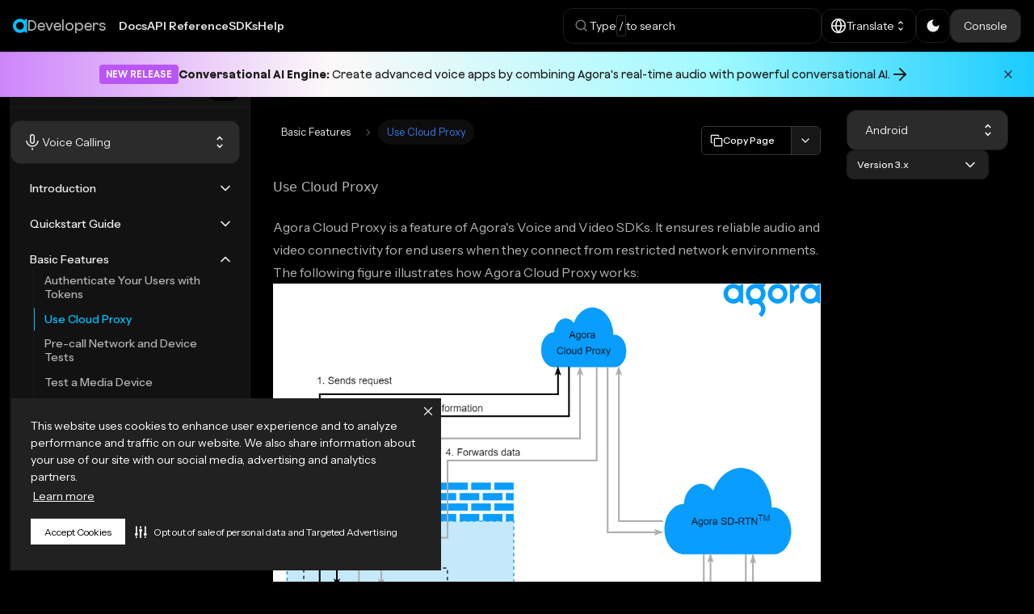

--- FILE ---
content_type: text/html; charset=utf-8
request_url: https://docs.agora.io/en/3.x/voice-calling/basic-features/use-cloud-proxy
body_size: 16498
content:
<!doctype html>
<html lang="en" dir="ltr" class="docs-wrapper docs-doc-page docs-version-3.x plugin-docs plugin-id-default docs-doc-id-voice-calling/basic-features/use-cloud-proxy">
<head>
<meta charset="UTF-8">
<meta name="generator" content="Docusaurus v2.1.0">
<title data-rh="true">Voice Calling Use Cloud Proxy | Agora Docs</title><meta data-rh="true" name="referrer" content="no-referrer"><meta data-rh="true" name="zd-site-verification" content="j3g5acl2698qguz6glggvi"><meta data-rh="true" name="viewport" content="width=device-width,initial-scale=1"><meta data-rh="true" name="twitter:card" content="summary_large_image"><meta data-rh="true" property="og:url" content="https://docs.agora.io/en/3.x/voice-calling/basic-features/use-cloud-proxy"><meta data-rh="true" name="docusaurus_locale" content="en"><meta data-rh="true" name="docsearch:language" content="en"><meta data-rh="true" name="docusaurus_version" content="3.x"><meta data-rh="true" name="docusaurus_tag" content="docs-default-3.x"><meta data-rh="true" name="docsearch:version" content="3.x"><meta data-rh="true" name="docsearch:docusaurus_tag" content="docs-default-3.x"><meta data-rh="true" property="og:title" content="Voice Calling Use Cloud Proxy | Agora Docs"><meta data-rh="true" name="description" content="Shows how to use Agora Cloud Proxy to ensure reliable audio and video connectivity for end users when they connect from restricted network environments.
"><meta data-rh="true" property="og:description" content="Shows how to use Agora Cloud Proxy to ensure reliable audio and video connectivity for end users when they connect from restricted network environments.
"><link data-rh="true" rel="preconnect" href="https://fonts.googleapis.com"><link data-rh="true" rel="preconnect" href="https://fonts.gstatic.com" crossorigin="true"><link data-rh="true" href="https://fonts.googleapis.com/css2?family=Instrument+Sans:ital,wght@0,400..700;1,400..700&amp;family=Space+Mono:ital,wght@0,400;0,700;1,400;1,700&amp;display=swap" rel="stylesheet"><link data-rh="true" rel="icon" href="/en//img/favicon.ico"><link data-rh="true" rel="canonical" href="https://docs.agora.io/en/3.x/voice-calling/basic-features/use-cloud-proxy"><link data-rh="true" rel="alternate" href="https://docs.agora.io/en/3.x/voice-calling/basic-features/use-cloud-proxy" hreflang="en"><link data-rh="true" rel="alternate" href="https://docs.agora.io/en/3.x/voice-calling/basic-features/use-cloud-proxy" hreflang="x-default"><script data-rh="true">!function(e,t,a,n,g){e[n]=e[n]||[],e[n].push({"gtm.start":(new Date).getTime(),event:"gtm.js"});var m=t.getElementsByTagName(a)[0],r=t.createElement(a);r.async=!0,r.src="https://www.googletagmanager.com/gtm.js?id=GTM-TKTWGML",m.parentNode.insertBefore(r,m)}(window,document,"script","dataLayer")</script><link rel="search" type="application/opensearchdescription+xml" title="Agora Docs" href="/en/opensearch.xml">








<script src="/en//js/translation-fix.js" async></script><link rel="stylesheet" href="/en/assets/css/styles.51a9e6f4.css">
<link rel="preload" href="/en/assets/js/runtime~main.80e319ce.js" as="script">
<link rel="preload" href="/en/assets/js/main.eb7923a5.js" as="script">
</head>
<body class="navigation-with-keyboard">
<script>!function(){function t(t){document.documentElement.setAttribute("data-theme",t)}var e=function(){var t=null;try{t=localStorage.getItem("theme")}catch(t){}return t}();t(null!==e?e:"dark")}()</script><div id="__docusaurus">
<div role="region" aria-label="theme.common.skipToMainContent"><a href="#" class="skipToContent_fXgn">Skip to main content</a></div><nav class="navbar navbar--fixed-top"><div class="navbar__inner"><div class="navbar__items"><a class="navbar__brand" href="/en/"><div class="flex items-center gap-1"><svg width="18" height="18" viewBox="0 0 18 18" fill="none" xmlns="http://www.w3.org/2000/svg"><path d="M8.715 13.81a4.81 4.81 0 1 1 0-9.62 4.81 4.81 0 0 1 0 9.62Zm5.602-11.818-.074.098-.073.097-.097-.073-.093-.073a8.722 8.722 0 1 0-5.265 15.68 8.63 8.63 0 0 0 5.265-1.772l.093-.068.097-.078.073.102.074.098a4.16 4.16 0 0 0 2.798 1.68l.322.044V.273l-.322.044a4.165 4.165 0 0 0-2.798 1.675Z" fill="#00C2FF"></path></svg><span class="md:max-lg:hidden inline-block font-display font-medium text-lg text-content-text-secondary">Developers</span></div><b class="navbar__title text--truncate">Developers</b></a><div class="flex items-center gap-5 lg:gap-4 xl:gap-8"><a class="navbar__item navbar__link hidden sm:block" href="/en/">Docs</a><a class="navbar__item navbar__link hidden sm:block" href="/en/api-reference">API Reference</a><a class="navbar__item navbar__link hidden sm:block" href="/en/sdks">SDKs</a><a class="navbar__item navbar__link hidden sm:block" href="/en/help">Help</a></div></div><div class="navbar__items navbar__items--right"><div class="[&amp;&gt;div]:!relative [&amp;&gt;div]:!right-0"><div class="searchBox_ZlJk"><div class="hidden lg:flex items-center gap-4 w-80 px-3 py-2 cursor-pointer border border-border-subtle rounded-xl hover:border-border-on-action-hover transition-all" role="button"><svg width="20" height="20" viewBox="0 0 20 20" fill="none" xmlns="http://www.w3.org/2000/svg"><g clip-path="url(#a)"><path fill-rule="evenodd" clip-rule="evenodd" d="M8.838 2.46a6.375 6.375 0 1 0 3.947 11.383l2.739 2.739a.75.75 0 0 0 1.06-1.06l-2.739-2.74A6.374 6.374 0 0 0 8.838 2.461ZM3.963 8.837a4.875 4.875 0 1 1 9.75 0 4.875 4.875 0 0 1-9.75 0Z" fill="#757575"></path></g><defs><clipPath id="a"><path fill="#fff" d="M0 0h20v20H0z"></path></clipPath></defs></svg><p class="hidden lg:flex items-center gap-2 text-content-text-primary">Type<span class="border border-border-strong p-0.5 rounded-sm">/</span>to search</p></div><div class="flex lg:hidden"><button class="inline-flex items-center justify-center gap-2 whitespace-nowrap transition-all focus-visible:outline-none focus-visible:ring-1 focus-visible:ring-ring [&amp;_svg]:shrink-0 font-medium bg-surface-background hover:bg-surface-layer-02 hover:border-border-subtle disabled:border-border-disabled disabled:pointer-events-none disabled:bg-surface-layer-04 disabled:text-content-disabled h-10 min-w-10 text-sm [&amp;_svg]:size-5 rounded-xl text-content-primary-action hover:text-content-primary-action-on-hover p-0 border border-border-subtle"><svg width="20" height="20" viewBox="0 0 20 20" fill="none" xmlns="http://www.w3.org/2000/svg"><g clip-path="url(#a)"><path fill-rule="evenodd" clip-rule="evenodd" d="M8.838 2.46a6.375 6.375 0 1 0 3.947 11.383l2.739 2.739a.75.75 0 0 0 1.06-1.06l-2.739-2.74A6.374 6.374 0 0 0 8.838 2.461ZM3.963 8.837a4.875 4.875 0 1 1 9.75 0 4.875 4.875 0 0 1-9.75 0Z" fill="#757575"></path></g><defs><clipPath id="a"><path fill="#fff" d="M0 0h20v20H0z"></path></clipPath></defs></svg></button></div></div></div><div class="hidden lg:block p-0" translate="no" role="button" tabindex="0" aria-haspopup="true" aria-expanded="false"><div class="relative"><button class="flex items-center text-content-text-primary justify-between gap-4 w-full text-sm text-left cursor-pointer border border-border-subtle bg-transparent hover:bg-transparent !p-2.5 !rounded-xl p-1.5 rounded-lg"><span class="flex items-center gap-2 [&amp;_svg]:w-5 [&amp;_svg]:h-5 text-sm"><svg xmlns="http://www.w3.org/2000/svg" width="16" height="16" viewBox="0 0 24 24" fill="none" stroke="currentColor" stroke-width="2" stroke-linecap="round" stroke-linejoin="round"><circle cx="12" cy="12" r="10"></circle><line x1="2" y1="12" x2="22" y2="12"></line><path d="M12 2a15.3 15.3 0 0 1 4 10 15.3 15.3 0 0 1-4 10 15.3 15.3 0 0 1-4-10 15.3 15.3 0 0 1 4-10z"></path></svg> <span class="line-clamp-1">Translate</span></span><svg stroke="currentColor" fill="currentColor" stroke-width="0" viewBox="0 0 24 24" height="16" width="16" xmlns="http://www.w3.org/2000/svg"><path fill="none" d="M0 0h24v24H0z"></path><path d="M12 5.83 15.17 9l1.41-1.41L12 3 7.41 7.59 8.83 9 12 5.83zm0 12.34L8.83 15l-1.41 1.41L12 21l4.59-4.59L15.17 15 12 18.17z"></path></svg></button></div></div><div class="p-0" role="button" tabindex="0" aria-haspopup="true" aria-expanded="false"><div class="relative"><button class="flex items-center text-content-text-primary justify-between gap-4 w-full text-sm text-left cursor-pointer border border-border-subtle bg-transparent hover:bg-transparent !p-2.5 !rounded-xl hover:!bg-surface-layer-02-hover p-1.5 rounded-lg"><span class="flex items-center gap-2 [&amp;_svg]:w-5 [&amp;_svg]:h-5 text-sm"><svg stroke="currentColor" fill="currentColor" stroke-width="0" viewBox="0 0 24 24" height="1em" width="1em" xmlns="http://www.w3.org/2000/svg"><path fill="none" d="M0 0h24v24H0z"></path><path d="M12 3a9 9 0 1 0 9 9c0-.46-.04-.92-.1-1.36a5.389 5.389 0 0 1-4.4 2.26 5.403 5.403 0 0 1-3.14-9.8c-.44-.06-.9-.1-1.36-.1z"></path></svg> </span></button></div></div><a href="https://console.agora.io/v2" target="_blank" rel="noopener noreferrer" class="hidden lg:flex gap-2 items-center bg-surface-layer-04 border-border-subtle border rounded-xl px-4 py-2.5 hover:text-content-primary-link transition-all !no-underline">Console</a><div class="toggle_vylO colorModeToggle_x44X"><button class="clean-btn toggleButton_gllP toggleButtonDisabled_aARS" type="button" disabled="" title="Switch between dark and light mode (currently dark mode)" aria-label="Switch between dark and light mode (currently dark mode)"><svg viewBox="0 0 24 24" width="24" height="24" class="lightToggleIcon_pyhR"><path fill="currentColor" d="M12,9c1.65,0,3,1.35,3,3s-1.35,3-3,3s-3-1.35-3-3S10.35,9,12,9 M12,7c-2.76,0-5,2.24-5,5s2.24,5,5,5s5-2.24,5-5 S14.76,7,12,7L12,7z M2,13l2,0c0.55,0,1-0.45,1-1s-0.45-1-1-1l-2,0c-0.55,0-1,0.45-1,1S1.45,13,2,13z M20,13l2,0c0.55,0,1-0.45,1-1 s-0.45-1-1-1l-2,0c-0.55,0-1,0.45-1,1S19.45,13,20,13z M11,2v2c0,0.55,0.45,1,1,1s1-0.45,1-1V2c0-0.55-0.45-1-1-1S11,1.45,11,2z M11,20v2c0,0.55,0.45,1,1,1s1-0.45,1-1v-2c0-0.55-0.45-1-1-1C11.45,19,11,19.45,11,20z M5.99,4.58c-0.39-0.39-1.03-0.39-1.41,0 c-0.39,0.39-0.39,1.03,0,1.41l1.06,1.06c0.39,0.39,1.03,0.39,1.41,0s0.39-1.03,0-1.41L5.99,4.58z M18.36,16.95 c-0.39-0.39-1.03-0.39-1.41,0c-0.39,0.39-0.39,1.03,0,1.41l1.06,1.06c0.39,0.39,1.03,0.39,1.41,0c0.39-0.39,0.39-1.03,0-1.41 L18.36,16.95z M19.42,5.99c0.39-0.39,0.39-1.03,0-1.41c-0.39-0.39-1.03-0.39-1.41,0l-1.06,1.06c-0.39,0.39-0.39,1.03,0,1.41 s1.03,0.39,1.41,0L19.42,5.99z M7.05,18.36c0.39-0.39,0.39-1.03,0-1.41c-0.39-0.39-1.03-0.39-1.41,0l-1.06,1.06 c-0.39,0.39-0.39,1.03,0,1.41s1.03,0.39,1.41,0L7.05,18.36z"></path></svg><svg viewBox="0 0 24 24" width="24" height="24" class="darkToggleIcon_wfgR"><path fill="currentColor" d="M9.37,5.51C9.19,6.15,9.1,6.82,9.1,7.5c0,4.08,3.32,7.4,7.4,7.4c0.68,0,1.35-0.09,1.99-0.27C17.45,17.19,14.93,19,12,19 c-3.86,0-7-3.14-7-7C5,9.07,6.81,6.55,9.37,5.51z M12,3c-4.97,0-9,4.03-9,9s4.03,9,9,9s9-4.03,9-9c0-0.46-0.04-0.92-0.1-1.36 c-0.98,1.37-2.58,2.26-4.4,2.26c-2.98,0-5.4-2.42-5.4-5.4c0-1.81,0.89-3.42,2.26-4.4C12.92,3.04,12.46,3,12,3L12,3z"></path></svg></button></div><button class="items-center justify-center gap-2 whitespace-nowrap transition-all focus-visible:outline-none focus-visible:ring-1 focus-visible:ring-ring [&amp;_svg]:shrink-0 font-medium bg-surface-background hover:bg-surface-layer-02 hover:border-border-subtle disabled:border-border-disabled disabled:pointer-events-none disabled:bg-surface-layer-04 disabled:text-content-disabled h-10 min-w-10 text-sm [&amp;_svg]:size-5 rounded-xl text-content-primary-action hover:text-content-primary-action-on-hover p-0 border border-border-subtle sm:hidden inline-flex" aria-label="Navigation bar toggle" type="button" tabindex="0"><svg class="size-5 fill-surface-inverse" width="30" height="30" viewBox="0 0 30 30" aria-hidden="true"><path stroke="currentColor" stroke-linecap="round" stroke-miterlimit="10" stroke-width="2" d="M4 7h22M4 15h22M4 23h22"></path></svg></button></div></div><div role="presentation" class="navbar-sidebar__backdrop"></div></nav><div style="position:relative"><div style="display:block;opacity:1;transition:opacity 0.3s ease-in-out;height:auto;overflow:hidden;transition-property:opacity, height;transition-duration:0.3s, 0.3s;transition-timing-function:ease-in-out;position:sticky;top:0;z-index:85"><div class="font-display relative flex items-center gap-4 px-2 lg:px-[120px] bg-theme-gradient py-2 lg:py-4 text-dark-500"><a class="group flex gap-2 justify-center flex-1 items-center text-sm font-semibold flex-wrap hover:text-dark-500 hover:no-underline pr-8" href="/en/conversational-ai/overview/product-overview"><span class="but hidden lg:block bg-purple-500 text-white px-2 py-1 rounded text-xs">NEW RELEASE</span><span class="group-hover:underline font-medium"><strong>Conversational AI Engine:</strong> Create advanced voice apps by combining Agora&#x27;s real-time audio with powerful conversational AI.</span><svg xmlns="http://www.w3.org/2000/svg" width="24" height="24" viewBox="0 0 24 24" fill="none" stroke="currentColor" stroke-width="2" stroke-linecap="round" stroke-linejoin="round" class="hidden lg:block"><line x1="5" y1="12" x2="19" y2="12"></line><polyline points="12 5 19 12 12 19"></polyline></svg></a><button class="absolute right-2 lg:right-4 bg-transparent border-none outline-none p-2 hover:bg-black/10 rounded-full transition-colors duration-200" aria-label="Dismiss announcement"><svg xmlns="http://www.w3.org/2000/svg" width="16" height="16" viewBox="0 0 24 24" fill="none" stroke="currentColor" stroke-width="2" stroke-linecap="round" stroke-linejoin="round"><line x1="18" y1="6" x2="6" y2="18"></line><line x1="6" y1="6" x2="18" y2="18"></line></svg></button></div></div></div><div class="main-wrapper mainWrapper_eExm flex sm:p-3 px-4 py-5 min-h-screen"><div class="w-full max-w-full"><div class="flex w-full"><div class="flex [&amp;_aside]:border-r-0"><aside class="theme-doc-sidebar-container docSidebarContainer_b6E3"><div class="sidebar_mhZE"><div class="relative flex flex-col border border-border-subtle bg-surface-layer-02 rounded-xl h-full overflow-y-auto"><div class="z-20 shrink-0 sticky top-0 h-14 py-2 pl-4 pr-3 flex items-center justify-between gap-2.5 self-stretch bg-surface-layer-02 border-b border-border-subtle"><div class="text-content-text-placeholder text-sm font-normal leading-none tracking-[-0.14px]">Agora docs</div><button class="inline-flex items-center justify-center gap-2 whitespace-nowrap transition-all focus-visible:outline-none focus-visible:ring-1 focus-visible:ring-ring [&amp;_svg]:shrink-0 font-medium bg-surface-background hover:bg-surface-layer-02 border border-surface-background hover:border-border-subtle disabled:border-border-disabled disabled:pointer-events-none disabled:bg-surface-layer-04 disabled:text-content-disabled h-10 min-w-10 text-sm [&amp;_svg]:size-5 rounded-xl text-content-primary-action hover:text-content-primary-action-on-hover p-1" type="button" title="Collapse sidebar" aria-label="Collapse sidebar"><svg width="24" height="24" viewBox="0 0 24 24" xmlns="http://www.w3.org/2000/svg" fill="currentColor" class="fill-content-icon-primary size-6"><path d="M16.048 14.502V9.498c0-.208-.092-.35-.276-.427-.184-.077-.35-.041-.497.106l-2.19 2.19a.868.868 0 0 0-.272.633c0 .241.09.452.271.633l2.191 2.19c.147.147.313.183.497.106s.276-.22.276-.427ZM5.308 20.5c-.499 0-.925-.177-1.278-.53a1.742 1.742 0 0 1-.53-1.278V5.308c0-.499.177-.925.53-1.278.353-.353.78-.53 1.278-.53h13.384c.499 0 .925.177 1.278.53.353.353.53.78.53 1.278v13.384c0 .499-.177.925-.53 1.278-.353.353-.78.53-1.278.53H5.308ZM8 19V5H5.308a.294.294 0 0 0-.212.096.294.294 0 0 0-.096.212v13.384c0 .077.032.148.096.212a.294.294 0 0 0 .212.096H8Zm1.5 0h9.192a.294.294 0 0 0 .212-.096.294.294 0 0 0 .096-.212V5.308a.294.294 0 0 0-.096-.212.294.294 0 0 0-.212-.096H9.5v14Z"></path></svg></button></div><div class="relative grow flex flex-col pb-4"><div class="sticky top-14 py-4 px-3 bg-surface-layer-02 z-40"><div class="product-selecter"><div role="button" tabindex="0" aria-haspopup="true" aria-expanded="false"><div class="relative"><button class="flex items-center text-content-text-primary justify-between gap-4 w-full p-3.5 text-sm text-left cursor-pointer bg-surface-layer-04 rounded-xl hover:bg-surface-layer-03 border border-border-subtle"><span class="flex items-center gap-2 [&amp;_svg]:w-6 [&amp;_svg]:h-6"><svg width="24" height="24" viewBox="0 0 24 24" fill="currentColor" xmlns="http://www.w3.org/2000/svg"><path d="M12 3.5c.832 0 1.509.673 1.509 1.5v6c0 .827-.677 1.5-1.509 1.5a1.506 1.506 0 0 1-1.509-1.5V5c0-.827.677-1.5 1.509-1.5ZM12 2a3.01 3.01 0 0 0-3.018 3v6c0 1.657 1.351 3 3.018 3a3.01 3.01 0 0 0 3.018-3V5c0-1.657-1.351-3-3.018-3ZM12 19.004h-.008a.742.742 0 0 0-.746.738v1.508c0 .414.337.75.754.75a.752.752 0 0 0 .755-.75v-1.508a.742.742 0 0 0-.747-.738H12Z"></path><path d="M12 17.75a7.784 7.784 0 0 1-5.513-2.27 7.72 7.72 0 0 1-2.24-4.65.752.752 0 0 1 .75-.83c.386 0 .71.288.751.67a6.188 6.188 0 0 0 1.806 3.75A6.31 6.31 0 0 0 12 16.25c1.666 0 3.258-.65 4.446-1.83a6.189 6.189 0 0 0 1.806-3.748.753.753 0 0 1 .75-.672c.448 0 .798.386.75.83a7.72 7.72 0 0 1-2.24 4.65A7.786 7.786 0 0 1 12 17.75Z"></path></svg> <span class="line-clamp-1">Voice Calling</span></span><svg stroke="currentColor" fill="currentColor" stroke-width="0" viewBox="0 0 24 24" height="20" width="20" xmlns="http://www.w3.org/2000/svg"><path fill="none" d="M0 0h24v24H0z"></path><path d="M12 5.83 15.17 9l1.41-1.41L12 3 7.41 7.59 8.83 9 12 5.83zm0 12.34L8.83 15l-1.41 1.41L12 21l4.59-4.59L15.17 15 12 18.17z"></path></svg></button></div></div></div></div><div class="grow px-4 pb-4"><nav class="menu thin-scrollbar menu_Y1UP"><ul id="main" class="theme-doc-sidebar-menu menu__list space-y-4"><li class="theme-doc-sidebar-item-category theme-doc-sidebar-item-category-level-1 menu__list-item menu__list-item--collapsed font-sans py-1 pl-5 pr-1 [&amp;&gt;ul]:!pl-0 [&amp;&gt;ul]:!ml-1 [&amp;&gt;ul]:!border-l [&amp;&gt;ul]:!border-l-border-subtle"><div class="menu__list-item-collapsible !bg-transparent hover:!bg-transparent"><a id="category-sidebar-items" class="menu__link menu__link--sublist menu__link--sublist-caret !bg-transparent hover:!bg-transparent text-content-primary-action hover:text-content-primary-action-selected after:content-none p-0 min-h-5" aria-expanded="false" href="/en/3.x/voice-calling/introduction/product-overview">Introduction</a><button aria-label="Toggle the collapsible sidebar category &#x27;Introduction&#x27;" type="button" class="clean-btn rotate-0"><svg xmlns="http://www.w3.org/2000/svg" width="30" height="30" viewBox="0 0 24 24" fill="none" stroke="currentColor" stroke-width="2" stroke-linecap="round" stroke-linejoin="round" class="stroke-content-primary-action size-5"><path d="m6 9 6 6 6-6"></path></svg></button></div></li><li class="theme-doc-sidebar-item-category theme-doc-sidebar-item-category-level-1 menu__list-item menu__list-item--collapsed font-sans py-1 pl-5 pr-1 [&amp;&gt;ul]:!pl-0 [&amp;&gt;ul]:!ml-1 [&amp;&gt;ul]:!border-l [&amp;&gt;ul]:!border-l-border-subtle"><div class="menu__list-item-collapsible !bg-transparent hover:!bg-transparent"><a id="category-sidebar-items" class="menu__link menu__link--sublist menu__link--sublist-caret !bg-transparent hover:!bg-transparent text-content-primary-action hover:text-content-primary-action-selected after:content-none p-0 min-h-5" aria-expanded="false" href="/en/3.x/voice-calling/quickstart-guide/get-started-sdk">Quickstart Guide</a><button aria-label="Toggle the collapsible sidebar category &#x27;Quickstart Guide&#x27;" type="button" class="clean-btn rotate-0"><svg xmlns="http://www.w3.org/2000/svg" width="30" height="30" viewBox="0 0 24 24" fill="none" stroke="currentColor" stroke-width="2" stroke-linecap="round" stroke-linejoin="round" class="stroke-content-primary-action size-5"><path d="m6 9 6 6 6-6"></path></svg></button></div></li><li class="theme-doc-sidebar-item-category theme-doc-sidebar-item-category-level-1 menu__list-item font-sans py-1 pl-5 pr-1 [&amp;&gt;ul]:!pl-0 [&amp;&gt;ul]:!ml-1 [&amp;&gt;ul]:!border-l [&amp;&gt;ul]:!border-l-border-subtle"><div class="menu__list-item-collapsible !bg-transparent hover:!bg-transparent"><a id="category-sidebar-items" class="menu__link menu__link--sublist menu__link--sublist-caret menu__link--active !bg-transparent hover:!bg-transparent text-content-primary-action hover:text-content-primary-action-selected after:content-none p-0 min-h-5" aria-expanded="true" href="/en/3.x/voice-calling/basic-features/token-server">Basic Features</a><button aria-label="Toggle the collapsible sidebar category &#x27;Basic Features&#x27;" type="button" class="clean-btn rotate-180"><svg xmlns="http://www.w3.org/2000/svg" width="30" height="30" viewBox="0 0 24 24" fill="none" stroke="currentColor" stroke-width="2" stroke-linecap="round" stroke-linejoin="round" class="stroke-content-primary-action size-5"><path d="m6 9 6 6 6-6"></path></svg></button></div><ul style="display:block;overflow:visible;height:auto" class="menu__list"><li class="theme-doc-sidebar-item-link theme-doc-sidebar-item-link-level-2 menu__list-item font-sans py-1 [&amp;&gt;ul]:!pl-0 hover:text-content-primary-action-selected border-l border-l-transparent hover:border-l-content-primary-action-selected pl-3 pr-5"><a id="link-sidebar-items" class="menu__link min-h-5 p-0 text-content-text-secondary hover:bg-transparent hover:text-content-primary-action-selected" tabindex="0" href="/en/3.x/voice-calling/basic-features/token-server">Authenticate Your Users with Tokens</a></li><li class="theme-doc-sidebar-item-link theme-doc-sidebar-item-link-level-2 menu__list-item font-sans py-1 [&amp;&gt;ul]:!pl-0 hover:text-content-primary-action-selected border-l hover:border-l-content-primary-action-selected border-l-content-primary-action-selected pl-3 pr-5"><a id="link-sidebar-items" class="menu__link min-h-5 p-0 hover:bg-transparent hover:text-content-primary-action-selected text-content-primary-action-selected" aria-current="page" tabindex="0" href="/en/3.x/voice-calling/basic-features/use-cloud-proxy">Use Cloud Proxy</a></li><li class="theme-doc-sidebar-item-link theme-doc-sidebar-item-link-level-2 menu__list-item font-sans py-1 [&amp;&gt;ul]:!pl-0 hover:text-content-primary-action-selected border-l border-l-transparent hover:border-l-content-primary-action-selected pl-3 pr-5"><a id="link-sidebar-items" class="menu__link min-h-5 p-0 text-content-text-secondary hover:bg-transparent hover:text-content-primary-action-selected" tabindex="0" href="/en/3.x/voice-calling/basic-features/lastmile-quality">Pre-call Network and Device Tests</a></li><li class="theme-doc-sidebar-item-link theme-doc-sidebar-item-link-level-2 menu__list-item font-sans py-1 [&amp;&gt;ul]:!pl-0 hover:text-content-primary-action-selected border-l border-l-transparent hover:border-l-content-primary-action-selected pl-3 pr-5"><a id="link-sidebar-items" class="menu__link min-h-5 p-0 text-content-text-secondary hover:bg-transparent hover:text-content-primary-action-selected" tabindex="0" href="/en/3.x/voice-calling/basic-features/device-tests">Test a Media Device</a></li><li class="theme-doc-sidebar-item-link theme-doc-sidebar-item-link-level-2 menu__list-item font-sans py-1 [&amp;&gt;ul]:!pl-0 hover:text-content-primary-action-selected border-l border-l-transparent hover:border-l-content-primary-action-selected pl-3 pr-5"><a id="link-sidebar-items" class="menu__link min-h-5 p-0 text-content-text-secondary hover:bg-transparent hover:text-content-primary-action-selected" tabindex="0" href="/en/3.x/voice-calling/basic-features/channel-connection">Channel Connection</a></li><li class="theme-doc-sidebar-item-link theme-doc-sidebar-item-link-level-2 menu__list-item font-sans py-1 [&amp;&gt;ul]:!pl-0 hover:text-content-primary-action-selected border-l border-l-transparent hover:border-l-content-primary-action-selected pl-3 pr-5"><a id="link-sidebar-items" class="menu__link min-h-5 p-0 text-content-text-secondary hover:bg-transparent hover:text-content-primary-action-selected" tabindex="0" href="/en/3.x/voice-calling/basic-features/adjust-volume">Adjust the Volume</a></li><li class="theme-doc-sidebar-item-link theme-doc-sidebar-item-link-level-2 menu__list-item font-sans py-1 [&amp;&gt;ul]:!pl-0 hover:text-content-primary-action-selected border-l border-l-transparent hover:border-l-content-primary-action-selected pl-3 pr-5"><a id="link-sidebar-items" class="menu__link min-h-5 p-0 text-content-text-secondary hover:bg-transparent hover:text-content-primary-action-selected" tabindex="0" href="/en/3.x/voice-calling/basic-features/audio-profiles">Set the Audio Profile</a></li></ul></li><li class="theme-doc-sidebar-item-category theme-doc-sidebar-item-category-level-1 menu__list-item menu__list-item--collapsed font-sans py-1 pl-5 pr-1 [&amp;&gt;ul]:!pl-0 [&amp;&gt;ul]:!ml-1 [&amp;&gt;ul]:!border-l [&amp;&gt;ul]:!border-l-border-subtle"><div class="menu__list-item-collapsible !bg-transparent hover:!bg-transparent"><a id="category-sidebar-items" class="menu__link menu__link--sublist menu__link--sublist-caret !bg-transparent hover:!bg-transparent text-content-primary-action hover:text-content-primary-action-selected after:content-none p-0 min-h-5" aria-expanded="false" href="/en/3.x/voice-calling/advanced-features/in-call-quality">Advanced Features</a><button aria-label="Toggle the collapsible sidebar category &#x27;Advanced Features&#x27;" type="button" class="clean-btn rotate-0"><svg xmlns="http://www.w3.org/2000/svg" width="30" height="30" viewBox="0 0 24 24" fill="none" stroke="currentColor" stroke-width="2" stroke-linecap="round" stroke-linejoin="round" class="stroke-content-primary-action size-5"><path d="m6 9 6 6 6-6"></path></svg></button></div></li><li class="theme-doc-sidebar-item-category theme-doc-sidebar-item-category-level-1 menu__list-item menu__list-item--collapsed font-sans py-1 pl-5 pr-1 [&amp;&gt;ul]:!pl-0 [&amp;&gt;ul]:!ml-1 [&amp;&gt;ul]:!border-l [&amp;&gt;ul]:!border-l-border-subtle"><div class="menu__list-item-collapsible !bg-transparent hover:!bg-transparent"><a id="category-sidebar-items" class="menu__link menu__link--sublist menu__link--sublist-caret !bg-transparent hover:!bg-transparent text-content-primary-action hover:text-content-primary-action-selected after:content-none p-0 min-h-5" aria-expanded="false" href="/en/3.x/voice-calling/best-practices/api-config-before-joining-channel">Best Practices</a><button aria-label="Toggle the collapsible sidebar category &#x27;Best Practices&#x27;" type="button" class="clean-btn rotate-0"><svg xmlns="http://www.w3.org/2000/svg" width="30" height="30" viewBox="0 0 24 24" fill="none" stroke="currentColor" stroke-width="2" stroke-linecap="round" stroke-linejoin="round" class="stroke-content-primary-action size-5"><path d="m6 9 6 6 6-6"></path></svg></button></div></li><li class="theme-doc-sidebar-item-category theme-doc-sidebar-item-category-level-1 menu__list-item menu__list-item--collapsed font-sans py-1 pl-5 pr-1 [&amp;&gt;ul]:!pl-0 [&amp;&gt;ul]:!ml-1 [&amp;&gt;ul]:!border-l [&amp;&gt;ul]:!border-l-border-subtle"><div class="menu__list-item-collapsible !bg-transparent hover:!bg-transparent"><a id="category-sidebar-items" class="menu__link menu__link--sublist menu__link--sublist-caret !bg-transparent hover:!bg-transparent text-content-primary-action hover:text-content-primary-action-selected after:content-none p-0 min-h-5" aria-expanded="false" href="/en/3.x/voice-calling/reference/error-codes">Reference</a><button aria-label="Toggle the collapsible sidebar category &#x27;Reference&#x27;" type="button" class="clean-btn rotate-0"><svg xmlns="http://www.w3.org/2000/svg" width="30" height="30" viewBox="0 0 24 24" fill="none" stroke="currentColor" stroke-width="2" stroke-linecap="round" stroke-linejoin="round" class="stroke-content-primary-action size-5"><path d="m6 9 6 6 6-6"></path></svg></button></div></li></ul></nav></div></div></div></div></aside></div><main class="docMainContainer_gTbr"><div class="container padding-top--md padding-bottom--lg"><div class="row"><div class="col sm:px-4 px-0 docItemCol_z5aJ"><div class="pb-2"><div class="grow flex flex-col gap-2 sm:gap-3 lg:gap-1.5"><div class="flex items-center justify-between gap-2 sm:gap-4"><div class="flex items-center gap-2 flex-1 min-w-0"><button class="items-center justify-center gap-2 whitespace-nowrap transition-all focus-visible:outline-none focus-visible:ring-1 focus-visible:ring-ring [&amp;_svg]:shrink-0 font-medium bg-surface-background hover:bg-surface-layer-02 hover:border-border-subtle disabled:border-border-disabled disabled:pointer-events-none disabled:bg-surface-layer-04 disabled:text-content-disabled h-10 min-w-10 text-sm [&amp;_svg]:size-5 rounded-xl text-content-primary-action hover:text-content-primary-action-on-hover p-0 border border-border-subtle sm:max-lg:inline-flex hidden" aria-label="Navigation bar toggle" type="button" tabindex="0"><svg class="size-5 fill-surface-inverse" width="30" height="30" viewBox="0 0 30 30" aria-hidden="true"><path stroke="currentColor" stroke-linecap="round" stroke-miterlimit="10" stroke-width="2" d="M4 7h22M4 15h22M4 23h22"></path></svg></button><div class="min-w-0 flex-1"><nav class="theme-doc-breadcrumbs breadcrumbsContainer_Z_bl" aria-label="Breadcrumbs"><ul class="breadcrumbs" itemscope="" itemtype="https://schema.org/BreadcrumbList"><li class="breadcrumbs__item"><a aria-label="Home page" class="breadcrumbs__link" href="/en/"><svg viewBox="0 0 24 24" class="breadcrumbHomeIcon_OVgt"><path d="M10 19v-5h4v5c0 .55.45 1 1 1h3c.55 0 1-.45 1-1v-7h1.7c.46 0 .68-.57.33-.87L12.67 3.6c-.38-.34-.96-.34-1.34 0l-8.36 7.53c-.34.3-.13.87.33.87H5v7c0 .55.45 1 1 1h3c.55 0 1-.45 1-1z" fill="currentColor"></path></svg></a></li><li class="breadcrumbs__item"><span class="breadcrumbs__link">Basic Features</span><meta itemprop="position" content="1"></li><li itemscope="" itemprop="itemListElement" itemtype="https://schema.org/ListItem" class="breadcrumbs__item breadcrumbs__item--active"><span class="breadcrumbs__link" itemprop="name">Use Cloud Proxy</span><meta itemprop="position" content="2"></li></ul></nav></div></div><div class="hidden sm:flex items-center flex-shrink-0"><div class="exportContainer_lKUc"><div class="dropdownContainer_PEFw"><div class="triggerButton_JIKK"><button class="mainButton_i2e3"><div class="icon_vKVn"><svg width="16" height="16" viewBox="0 0 24 24" fill="none" stroke="currentColor" stroke-width="2" stroke-linecap="round" stroke-linejoin="round"><rect width="14" height="14" x="8" y="8" rx="2" ry="2"></rect><path d="M4 16c-1.1 0-2-.9-2-2V4c0-1.1.9-2 2-2h10c1.1 0 2 .9 2 2"></path></svg></div><span>Copy Page</span></button><button class="chevronButton_h3CO"><div class="chevron_Q_D5"><svg width="16" height="16" viewBox="0 0 24 24" fill="none" stroke="currentColor" stroke-width="2" stroke-linecap="round" stroke-linejoin="round"><polyline points="6,9 12,15 18,9"></polyline></svg></div></button></div></div></div></div></div><div class="sm:hidden"><div class="product-selecter"><div role="button" tabindex="0" aria-haspopup="true" aria-expanded="false"><div class="relative"><button class="flex items-center text-content-text-primary justify-between gap-4 w-full p-3.5 text-sm text-left cursor-pointer bg-surface-layer-04 rounded-xl hover:bg-surface-layer-03 border border-border-subtle"><span class="flex items-center gap-2 [&amp;_svg]:w-6 [&amp;_svg]:h-6"><svg width="24" height="24" viewBox="0 0 24 24" fill="currentColor" xmlns="http://www.w3.org/2000/svg"><path d="M12 3.5c.832 0 1.509.673 1.509 1.5v6c0 .827-.677 1.5-1.509 1.5a1.506 1.506 0 0 1-1.509-1.5V5c0-.827.677-1.5 1.509-1.5ZM12 2a3.01 3.01 0 0 0-3.018 3v6c0 1.657 1.351 3 3.018 3a3.01 3.01 0 0 0 3.018-3V5c0-1.657-1.351-3-3.018-3ZM12 19.004h-.008a.742.742 0 0 0-.746.738v1.508c0 .414.337.75.754.75a.752.752 0 0 0 .755-.75v-1.508a.742.742 0 0 0-.747-.738H12Z"></path><path d="M12 17.75a7.784 7.784 0 0 1-5.513-2.27 7.72 7.72 0 0 1-2.24-4.65.752.752 0 0 1 .75-.83c.386 0 .71.288.751.67a6.188 6.188 0 0 0 1.806 3.75A6.31 6.31 0 0 0 12 16.25c1.666 0 3.258-.65 4.446-1.83a6.189 6.189 0 0 0 1.806-3.748.753.753 0 0 1 .75-.672c.448 0 .798.386.75.83a7.72 7.72 0 0 1-2.24 4.65A7.786 7.786 0 0 1 12 17.75Z"></path></svg> <span class="line-clamp-1">Voice Calling</span></span><svg stroke="currentColor" fill="currentColor" stroke-width="0" viewBox="0 0 24 24" height="20" width="20" xmlns="http://www.w3.org/2000/svg"><path fill="none" d="M0 0h24v24H0z"></path><path d="M12 5.83 15.17 9l1.41-1.41L12 3 7.41 7.59 8.83 9 12 5.83zm0 12.34L8.83 15l-1.41 1.41L12 21l4.59-4.59L15.17 15 12 18.17z"></path></svg></button></div></div></div></div><div class="flex flex-col sm:flex-row gap-2 sm:gap-3"><div class="block lg:hidden flex-1 order-1"><div role="button" tabindex="0" aria-haspopup="true" aria-expanded="false"><div class="relative"><button class="flex items-center text-content-text-primary justify-between gap-4 w-full text-sm text-left cursor-pointer hover:bg-surface-layer-03 border border-border-subtle lg:p-3.5 p-1.5 h-10 lg:h-auto lg:bg-surface-layer-04 bg-surface-background rounded-lg lg:rounded-xl"><span class="flex items-center gap-2 [&amp;_svg]:w-6 [&amp;_svg]:h-6"> <span class="line-clamp-1 ml-2">Android</span></span><svg stroke="currentColor" fill="currentColor" stroke-width="0" viewBox="0 0 24 24" height="20" width="20" xmlns="http://www.w3.org/2000/svg"><path fill="none" d="M0 0h24v24H0z"></path><path d="M12 5.83 15.17 9l1.41-1.41L12 3 7.41 7.59 8.83 9 12 5.83zm0 12.34L8.83 15l-1.41 1.41L12 21l4.59-4.59L15.17 15 12 18.17z"></path></svg></button></div></div></div><div class="z-40 relative block flex-1 lg:hidden order-2"><div class="navbar__item dropdown dropdown--hoverable lg:w-44 h-10 lg:h-9 px-3 py-0.5 rounded-lg flex items-center justify-between gap-2 bg-surface-background lg:bg-surface-layer-02-hover border border-border-subtle"><span class="inline-flex gap-1 text-xs"><a class="hover:no-underline flex" aria-haspopup="true" aria-expanded="false" role="button" href="/en/3.x/video-calling/introduction/product-overview">Version 3.x</a></span><svg xmlns="http://www.w3.org/2000/svg" width="30" height="30" viewBox="0 0 24 24" fill="none" stroke="currentColor" stroke-width="2" stroke-linecap="round" stroke-linejoin="round" class="size-5"><path d="m6 9 6 6 6-6"></path></svg><ul class="dropdown__menu lg:w-44 lg:top-9 top-12 w-full bg-surface-layer-02"><li><a class="dropdown__link" href="/en/voice-calling/overview/product-overview">4.x</a></li><li><a aria-current="page" class="dropdown__link dropdown__link--active" href="/en/3.x/voice-calling/introduction/product-overview">3.x</a></li></ul></div></div></div><div class="sm:hidden flex justify-end"><div class="exportContainer_lKUc"><div class="dropdownContainer_PEFw"><div class="triggerButton_JIKK"><button class="mainButton_i2e3"><div class="icon_vKVn"><svg width="16" height="16" viewBox="0 0 24 24" fill="none" stroke="currentColor" stroke-width="2" stroke-linecap="round" stroke-linejoin="round"><rect width="14" height="14" x="8" y="8" rx="2" ry="2"></rect><path d="M4 16c-1.1 0-2-.9-2-2V4c0-1.1.9-2 2-2h10c1.1 0 2 .9 2 2"></path></svg></div><span>Copy Page</span></button><button class="chevronButton_h3CO"><div class="chevron_Q_D5"><svg width="16" height="16" viewBox="0 0 24 24" fill="none" stroke="currentColor" stroke-width="2" stroke-linecap="round" stroke-linejoin="round"><polyline points="6,9 12,15 18,9"></polyline></svg></div></button></div></div></div></div></div></div><div class="docItemContainer_c0TR"><article><div class="[&amp;&gt;div]:!m-0 !mt-1.5"></div><div class="theme-doc-markdown markdown"><header><h1>Use Cloud Proxy</h1></header><div><div><div><div><p>Agora Cloud Proxy is a feature of Agora&#x27;s Voice and Video SDKs. It ensures reliable audio and video connectivity for end users when they connect from restricted network environments.</p><p>The following figure illustrates how Agora Cloud Proxy works:</p><p><img loading="lazy" src="https://web-cdn.agora.io/docs-files/1646731288261" alt="1646731288261" class="img_ev3q"></p><ol>
<li>Before connecting to Agora SD-RTN™, the Agora SDK sends a request to the cloud proxy service.</li>
<li>When the request succeeds, the cloud proxy service sends back the proxy information.</li>
<li>The Agora SDK sends signaling and media data to the cloud proxy service, which then forwards the data to Agora SD-RTN™.</li>
<li>Agora SD-RTN™ sends signaling and media data to the cloud proxy service, which then forwards the data to the Agora SDK.</li>
</ol><h2 class="anchor anchorNavSticky" id="operating-modes"><a class="hash-link" href="#operating-modes" title="Operating modes">Operating modes<span><svg width="24" height="24" viewBox="0 0 24 24" fill="none" xmlns="http://www.w3.org/2000/svg"><path d="M4 9h9a2 2 0 0 1 2 2v9a2 2 0 0 1-2 2H4a2 2 0 0 1-2-2v-9a2 2 0 0 1 2-2Z" stroke="#099DFD" stroke-width="2" stroke-linecap="round" stroke-linejoin="round"></path><path d="M19 15h1a2 2 0 0 0 2-2V4a2 2 0 0 0-2-2h-9a2 2 0 0 0-2 2v1" stroke="#099DFD" stroke-width="2" stroke-linecap="round" stroke-linejoin="round"></path></svg>​</span></a></h2><p>To accommodate your end users’ firewall settings and business needs, Agora Cloud Proxy offers the following operating modes:</p><ul>
<li>
<p><strong>Automatic</strong>: This is the default setting in the latest version of the Agora <!-- -->Video Calling<!-- --> Native SDK and Agora Web SDK. In this mode, the Agora SDK first attempts a direct connection to Agora SD-RTN™; if the attempt fails, the Agora SDK automatically falls back to securely send media over TCP/TLS 443. This mode is recommended when you are not sure if your end users are behind a firewall.</p>
<div class="alert note">Media over TCP/TLS 443 may not have as high quality as media over UDP. However, a connection on TCP/TLS 443 typically works through most end users’ firewalls.</div>
</li>
<li>
<p><strong>Force UDP</strong>: The Agora SDK securely sends media over UDP only. Your end users’ firewall must be configured to trust a list of allowed IP addresses (see <a href="#enable">Allowed IP List on Agora Console</a>). This mode is recommended when your end users are behind a firewall and require media with the highest possible quality.</p>
</li>
<li>
<p><strong>Force TCP</strong>: The Agora SDK securely sends media over TCP/TLS 443 only.  This mode is recommended when your end users are behind a firewall and the firewall&#x27;s security policies only allow media to flow through TCP/TLS 443. In some cases the firewall might trust any traffic over TCP/TLS 443; however, in many cases the firewall is configured to trust only a specific range of IP addresses sending traffic over TCP/TLS 443. In this case, your end user&#x27;s firewall must be configured to trust a list of allowed IP addresses (see <a href="#enable">Allowed IP List on Agora Console</a>).</p>
<div class="alert note">Media quality might be impacted if network conditions degrade.</div>
</li>
</ul><p>If you do not select a specific proxy mode within the Native or Web SDK, the SDK always uses Automatic mode.</p><div class="alert info">Agora recommends upgrading to the latest SDK versions, which support all three operating modes: <ul><li>Video Calling<!-- --> Native SDK v3.7.0</li><li>Video Calling<!-- --> Web SDK v4.11.0 </li></ul>These are the minimum versions required to use Force TCP mode and receive bills properly. The older versions of the SDKs remain functional, and support for the cloud proxy service on them is scheduled to continue until October 1, 2022. </div><div class="alert info">If you want to use Agora Cloud Proxy Force UDP or Force TCP mode in Japan, contact our regional partner <a href="https://jp.vcube.com/service/agora">V-cube</a>.</div><h2 class="anchor anchorNavSticky" id="pricing-and-billing"><a class="hash-link" href="#pricing-and-billing" title="Pricing and billing">Pricing and billing<span><svg width="24" height="24" viewBox="0 0 24 24" fill="none" xmlns="http://www.w3.org/2000/svg"><path d="M4 9h9a2 2 0 0 1 2 2v9a2 2 0 0 1-2 2H4a2 2 0 0 1-2-2v-9a2 2 0 0 1 2-2Z" stroke="#099DFD" stroke-width="2" stroke-linecap="round" stroke-linejoin="round"></path><path d="M19 15h1a2 2 0 0 0 2-2V4a2 2 0 0 0-2-2h-9a2 2 0 0 0-2 2v1" stroke="#099DFD" stroke-width="2" stroke-linecap="round" stroke-linejoin="round"></path></svg>​</span></a></h2><p>Automatic mode is free of charge and covers the majority of customer scenarios. Force UDP and Force TCP modes are provided for a fee.</p><p>Agora offers Force UDP and Force TCP cloud proxy modes with tiered capacity and sets a minimum monthly base fee for each tier. Once you enable the Force UDP or Force TCP cloud proxy service at a specified capacity, Agora charges either a usage-based fee or a minimum monthly base fee according to the following rule:</p><ul>
<li>If your monthly usage-based fee, including volume discounts, exceeds the minimum monthly base fee, Agora bills your account based on your total monthly usage.</li>
<li>If your monthly usage-based fee, including volume discounts, is lower than the minimum monthly base fee, Agora charges the minimum monthly base fee.</li>
</ul><h3 class="anchor anchorNavSticky" id="minimum-monthly-base-fee"><a class="hash-link" href="#minimum-monthly-base-fee" title="Minimum monthly base fee">Minimum monthly base fee<span><svg width="24" height="24" viewBox="0 0 24 24" fill="none" xmlns="http://www.w3.org/2000/svg"><path d="M4 9h9a2 2 0 0 1 2 2v9a2 2 0 0 1-2 2H4a2 2 0 0 1-2-2v-9a2 2 0 0 1 2-2Z" stroke="#099DFD" stroke-width="2" stroke-linecap="round" stroke-linejoin="round"></path><path d="M19 15h1a2 2 0 0 0 2-2V4a2 2 0 0 0-2-2h-9a2 2 0 0 0-2 2v1" stroke="#099DFD" stroke-width="2" stroke-linecap="round" stroke-linejoin="round"></path></svg>​</span></a></h3><p>The Agora Cloud Proxy service has a tiered capacity structure based on your monthly Peak Concurrent Users (PCU). The minimum monthly base fee for each tier is as follows:</p><table><thead><tr><th>Capacity tier</th><th>PCU</th><th>Minimum monthly base fee (US$)</th></tr></thead><tbody><tr><td>Tier 1 <br>(Default)</td><td>200 or fewer</td><td>500</td></tr><tr><td>Tier 2</td><td>From 201 to 1,000</td><td>1,000</td></tr><tr><td>Tier 3</td><td>From 1,001 to 2,000</td><td>2,000</td></tr><tr><td>Tier 4</td><td>2,001 or more</td><td><a href="https://www.agora.io/en/talk-to-us/" target="_blank" rel="noopener noreferrer">Contact Sales</a> or request support through <a href="https://console.agora.io/" target="_blank" rel="noopener noreferrer">Agora Console</a></td></tr></tbody></table><p><strong>Notes</strong></p><ul>
<li>Typically, about 5% to 10% of the audio and video traffic from your end users may require the cloud proxy service.</li>
<li>Tier 1 is the default capacity of the Agora Cloud Proxy service. You can enable the cloud proxy service for Tier 1 directly from <a href="https://console.agora.io/" target="_blank" rel="noopener noreferrer">Agora Console</a>. If you want to use the cloud proxy service for a Tier higher than Tier 1, you must contact <a href="mailto:support@agora.io" target="_blank" rel="noopener noreferrer">Agora Customer Support</a> to help.</li>
<li>Agora offers a 10% overage allowance for all tiers of PCU at no additional charge. Agora notifies you when your PCU exceeds the 10% overage allowance. Upon receiving this notice, contact <a href="mailto:support@agora.io" target="_blank" rel="noopener noreferrer">Agora Customer Support</a> to upgrade to the next tier to ensure you have sufficient capacity in the future. Before your upgrade, Agora does try to provide the required capacity beyond the 10% overage allowance; however, the quality of service for an overage of greater than 10% is not guaranteed.</li>
</ul><h3 class="anchor anchorNavSticky" id="usage-based-fee"><a class="hash-link" href="#usage-based-fee" title="Usage-based fee">Usage-based fee<span><svg width="24" height="24" viewBox="0 0 24 24" fill="none" xmlns="http://www.w3.org/2000/svg"><path d="M4 9h9a2 2 0 0 1 2 2v9a2 2 0 0 1-2 2H4a2 2 0 0 1-2-2v-9a2 2 0 0 1 2-2Z" stroke="#099DFD" stroke-width="2" stroke-linecap="round" stroke-linejoin="round"></path><path d="M19 15h1a2 2 0 0 0 2-2V4a2 2 0 0 0-2-2h-9a2 2 0 0 0-2 2v1" stroke="#099DFD" stroke-width="2" stroke-linecap="round" stroke-linejoin="round"></path></svg>​</span></a></h3><p>The usage of the Force UDP or Force TCP cloud proxy service is measured in minutes and is calculated separately based on the media type. The unit prices are as follows:</p><table><thead><tr><th>Force UDP or Force TCP usage</th><th>Unit price (US$/1,000 minutes)</th></tr></thead><tbody><tr><td>Audio</td><td>0.99</td></tr><tr><td>Video HD (720P or below)</td><td>3.99</td></tr><tr><td>Video Full HD (above 720p, up to 1080p)</td><td>8.99</td></tr><tr><td>Video 2K (above 1080p, up to 2K)</td><td>15.99</td></tr><tr><td>Video 2K+ (above 2K)</td><td>35.99</td></tr></tbody></table><h3 class="anchor anchorNavSticky" id="volume-discounts-for-usage-based-fee"><a class="hash-link" href="#volume-discounts-for-usage-based-fee" title="Volume discounts for usage-based fee">Volume discounts for usage-based fee<span><svg width="24" height="24" viewBox="0 0 24 24" fill="none" xmlns="http://www.w3.org/2000/svg"><path d="M4 9h9a2 2 0 0 1 2 2v9a2 2 0 0 1-2 2H4a2 2 0 0 1-2-2v-9a2 2 0 0 1 2-2Z" stroke="#099DFD" stroke-width="2" stroke-linecap="round" stroke-linejoin="round"></path><path d="M19 15h1a2 2 0 0 0 2-2V4a2 2 0 0 0-2-2h-9a2 2 0 0 0-2 2v1" stroke="#099DFD" stroke-width="2" stroke-linecap="round" stroke-linejoin="round"></path></svg>​</span></a></h3><p>Force UDP and Force TCP cloud proxy minutes count toward the <a href="/en/3.x/voice-calling/reference/billing-policies">10,000 free-of-charge minutes</a> that Agora provides to every account. In addition, Agora automatically applies the following tiered discounts when your Force UDP and Force TCP cloud proxy usage exceeds 100,000 minutes:</p><table><thead><tr><th>Minutes used/month</th><th>Automatic discount</th></tr></thead><tbody><tr><td>100,000 to 499,999</td><td>5%</td></tr><tr><td>500,000 to 999,999</td><td>7%</td></tr><tr><td>1,000,000 to 3,000,000</td><td>10%</td></tr><tr><td>Above 3,000,000</td><td><a href="https://www.agora.io/en/talk-to-us/" target="_blank" rel="noopener noreferrer">Contact Sales</a></td></tr></tbody></table><p><strong>Notes</strong></p><ul>
<li>The discount applies to the usage within that tier only.</li>
<li>Volume discounts do not apply to the minimum monthly base fee.</li>
</ul><h3 class="anchor anchorNavSticky" id="billing"><a class="hash-link" href="#billing" title="Billing">Billing<span><svg width="24" height="24" viewBox="0 0 24 24" fill="none" xmlns="http://www.w3.org/2000/svg"><path d="M4 9h9a2 2 0 0 1 2 2v9a2 2 0 0 1-2 2H4a2 2 0 0 1-2-2v-9a2 2 0 0 1 2-2Z" stroke="#099DFD" stroke-width="2" stroke-linecap="round" stroke-linejoin="round"></path><path d="M19 15h1a2 2 0 0 0 2-2V4a2 2 0 0 0-2-2h-9a2 2 0 0 0-2 2v1" stroke="#099DFD" stroke-width="2" stroke-linecap="round" stroke-linejoin="round"></path></svg>​</span></a></h3><p>Once the Force UDP or Force TCP cloud proxy service is enabled per your request, you are billed according to the minimum monthly base fee or based upon minutes of usage, whichever is greater. Billing occurs at the end of each calendar month.</p><p>You can disable the Cloud Proxy Force UDP or Force TCP modes at any time on <a href="https://console.agora.io/" target="_blank" rel="noopener noreferrer">Agora Console</a>, and this takes effect immediately. You are billed either the minimum monthly base fee or the usage-based fee for that month, whichever is greater.</p><h2 class="anchor anchorNavSticky" id="developer-guide"><a class="hash-link" href="#developer-guide" title="Developer Guide">Developer Guide<span><svg width="24" height="24" viewBox="0 0 24 24" fill="none" xmlns="http://www.w3.org/2000/svg"><path d="M4 9h9a2 2 0 0 1 2 2v9a2 2 0 0 1-2 2H4a2 2 0 0 1-2-2v-9a2 2 0 0 1 2-2Z" stroke="#099DFD" stroke-width="2" stroke-linecap="round" stroke-linejoin="round"></path><path d="M19 15h1a2 2 0 0 0 2-2V4a2 2 0 0 0-2-2h-9a2 2 0 0 0-2 2v1" stroke="#099DFD" stroke-width="2" stroke-linecap="round" stroke-linejoin="round"></path></svg>​</span></a></h2><a name="enable"></a><h3 class="anchor anchorNavSticky" id="enabling-cloud-proxy-force-udp-and-force-tcp-modes-from-agora-console"><a class="hash-link" href="#enabling-cloud-proxy-force-udp-and-force-tcp-modes-from-agora-console" title="Enabling Cloud Proxy Force UDP and Force TCP Modes from Agora Console">Enabling Cloud Proxy Force UDP and Force TCP Modes from Agora Console<span><svg width="24" height="24" viewBox="0 0 24 24" fill="none" xmlns="http://www.w3.org/2000/svg"><path d="M4 9h9a2 2 0 0 1 2 2v9a2 2 0 0 1-2 2H4a2 2 0 0 1-2-2v-9a2 2 0 0 1 2-2Z" stroke="#099DFD" stroke-width="2" stroke-linecap="round" stroke-linejoin="round"></path><path d="M19 15h1a2 2 0 0 0 2-2V4a2 2 0 0 0-2-2h-9a2 2 0 0 0-2 2v1" stroke="#099DFD" stroke-width="2" stroke-linecap="round" stroke-linejoin="round"></path></svg>​</span></a></h3><p>Follow these steps to enable the Force UDP or Force TCP cloud proxy service on <a href="https://console.agora.io/" target="_blank" rel="noopener noreferrer">Agora Console</a>:</p><ol>
<li>
<p>Log in to <a href="https://console.agora.io/" target="_blank" rel="noopener noreferrer">Agora Console</a>, and click the <strong>Project Management</strong> icon on the left navigation panel.</p>
</li>
<li>
<p>On the <strong>Project Management</strong> page, click <strong>Config</strong> for the project for which you want to enable the cloud proxy service.
<img loading="lazy" src="https://web-cdn.agora.io/docs-files/1646734465912" alt="1646734465912" class="img_ev3q"></p>
</li>
<li>
<p>Under <strong>Features</strong>, find <strong>Cloud Proxy (Force UDP and Force TCP modes)</strong>, and click <strong>Enable</strong>.</p>
</li>
</ol><p><img loading="lazy" src="https://web-cdn.agora.io/docs-files/1657526002178" alt="1657526002178" class="img_ev3q"></p><ol start="4">
<li>
<p>Read the pop-up prompt carefully, check the box at the bottom, and click <strong>Enable</strong>.</p>
<p><img loading="lazy" src="https://web-cdn.agora.io/docs-files/1657525268171" alt="1657525268171" class="img_ev3q"></p>
</li>
</ol><p>Now you can see the <strong>Config</strong> action besides <strong>Cloud Proxy (Force UDP and Force TCP modes)</strong>. Click <strong>Config</strong> to go to the configuration page, and the switch toggle shows <strong>Enabled</strong>. You can use UDP and Force TCP modes in your SDKs by following the <a href="#implementation">implementation guide</a>.
<img loading="lazy" src="https://web-cdn.agora.io/docs-files/1657525922559" alt="1657525922559" class="img_ev3q"></p><blockquote>
<p>You can click <strong>Agora Allowed IP List</strong> for Agora Cloud Proxy allowed IP List.</p>
</blockquote><p><strong>Notes</strong></p><ul>
<li>If your estimated PCU during a month exceeds 200, and you want to use either Force UDP or Force TCP mode,
you cannot enable the service on <a href="https://console.agora.io/" target="_blank" rel="noopener noreferrer">Agora Console</a> directly. Contact <a href="mailto:support@agora.io" target="_blank" rel="noopener noreferrer">Agora Customer Support</a> for help.</li>
<li>If your estimated PCU during a month is 200 or fewer, you can enable either the Force UDP or Force TCP mode directly on <a href="https://console.agora.io/" target="_blank" rel="noopener noreferrer">Agora Console</a>, and this takes effect within 24 hours.</li>
<li>After enabling Agora Cloud Proxy, you can disable the service at any time on <a href="https://console.agora.io/" target="_blank" rel="noopener noreferrer">Agora Console</a>, and this takes effect immediately.</li>
</ul><a name="implementation"></a><h3 class="anchor anchorNavSticky" id="using-cloud-proxy-force-udp-and-force-tcp-modes-in-the-sdks"><a class="hash-link" href="#using-cloud-proxy-force-udp-and-force-tcp-modes-in-the-sdks" title="Using Cloud Proxy Force UDP and Force TCP Modes in the SDKs">Using Cloud Proxy Force UDP and Force TCP Modes in the SDKs<span><svg width="24" height="24" viewBox="0 0 24 24" fill="none" xmlns="http://www.w3.org/2000/svg"><path d="M4 9h9a2 2 0 0 1 2 2v9a2 2 0 0 1-2 2H4a2 2 0 0 1-2-2v-9a2 2 0 0 1 2-2Z" stroke="#099DFD" stroke-width="2" stroke-linecap="round" stroke-linejoin="round"></path><path d="M19 15h1a2 2 0 0 0 2-2V4a2 2 0 0 0-2-2h-9a2 2 0 0 0-2 2v1" stroke="#099DFD" stroke-width="2" stroke-linecap="round" stroke-linejoin="round"></path></svg>​</span></a></h3><h4 class="anchor anchorNavSticky" id="prerequisites"><a class="hash-link" href="#prerequisites" title="Prerequisites">Prerequisites<span><svg width="24" height="24" viewBox="0 0 24 24" fill="none" xmlns="http://www.w3.org/2000/svg"><path d="M4 9h9a2 2 0 0 1 2 2v9a2 2 0 0 1-2 2H4a2 2 0 0 1-2-2v-9a2 2 0 0 1 2-2Z" stroke="#099DFD" stroke-width="2" stroke-linecap="round" stroke-linejoin="round"></path><path d="M19 15h1a2 2 0 0 0 2-2V4a2 2 0 0 0-2-2h-9a2 2 0 0 0-2 2v1" stroke="#099DFD" stroke-width="2" stroke-linecap="round" stroke-linejoin="round"></path></svg>​</span></a></h4><p>Before using the cloud proxy modes in the SDK, ensure you meet the following prerequisites:</p><ol>
<li>Your end users have configured their firewalls to trust the Cloud Proxy Allowed IP List (see <a href="#enable">Allowed IP List on Agora Console</a>).</li>
<li>You have enabled Cloud Proxy Force UDP and Force TCP modes, either through the <a href="https://console.agora.io/" target="_blank" rel="noopener noreferrer">Agora Console</a> (for capacity Tier 1) or by contacting <a href="mailto:support@agora.io" target="_blank" rel="noopener noreferrer">Agora Customer Support</a>. The status on the Console is <strong>Enabled</strong>.</li>
<li>You have integrated the SDK and prepared the development environment. For details, see <a href="/en/3.x/video-calling/quickstart-guide/get-started-sdk">QuickStart Guide</a>.</li>
</ol><h4 class="anchor anchorNavSticky" id="implementation"><a class="hash-link" href="#implementation" title="Implementation">Implementation<span><svg width="24" height="24" viewBox="0 0 24 24" fill="none" xmlns="http://www.w3.org/2000/svg"><path d="M4 9h9a2 2 0 0 1 2 2v9a2 2 0 0 1-2 2H4a2 2 0 0 1-2-2v-9a2 2 0 0 1 2-2Z" stroke="#099DFD" stroke-width="2" stroke-linecap="round" stroke-linejoin="round"></path><path d="M19 15h1a2 2 0 0 0 2-2V4a2 2 0 0 0-2-2h-9a2 2 0 0 0-2 2v1" stroke="#099DFD" stroke-width="2" stroke-linecap="round" stroke-linejoin="round"></path></svg>​</span></a></h4><p>To use Force UDP or Force TCP cloud proxy mode, do the following:</p><div><ol>
<li>Before joining a channel, call <code>setCloudProxy</code>, and set <code>proxyType</code> as <code>UDP_PROXY(1)</code> or <code>TCP_PROXY(2)</code>.</li>
</ol></div><ol start="2">
<li>Test the audio and video call functionality.</li>
</ol><div><p>To stop using Force UDP or Force TCP cloud proxy mode, call <code>setCloudProxy</code>, and set <code>proxyType</code> as <code>NONE_PROXY(0)</code>, which enables the SDK to return to Automatic (default) mode.</p></div><h4 class="anchor anchorNavSticky" id="api-reference"><a class="hash-link" href="#api-reference" title="API reference">API reference<span><svg width="24" height="24" viewBox="0 0 24 24" fill="none" xmlns="http://www.w3.org/2000/svg"><path d="M4 9h9a2 2 0 0 1 2 2v9a2 2 0 0 1-2 2H4a2 2 0 0 1-2-2v-9a2 2 0 0 1 2-2Z" stroke="#099DFD" stroke-width="2" stroke-linecap="round" stroke-linejoin="round"></path><path d="M19 15h1a2 2 0 0 0 2-2V4a2 2 0 0 0-2-2h-9a2 2 0 0 0-2 2v1" stroke="#099DFD" stroke-width="2" stroke-linecap="round" stroke-linejoin="round"></path></svg>​</span></a></h4><ul>
<li>Android: <a href="https://api-ref.agora.io/en/video-sdk/android/3.x/classio_1_1agora_1_1rtc_1_1_rtc_engine.html#a191c08aa5bffe7083fa182729104244c" target="_blank" rel="noopener noreferrer"><code>setCloudProxy</code></a></li>
<li>iOS: <a href="https://api-ref.agora.io/en/video-sdk/macos/3.x/Classes/AgoraRtcEngineKit.html#/api/name/setCloudProxy" target="_blank" rel="noopener noreferrer"><code>setCloudProxy</code></a></li>
<li>macOS: <a href="https://api-ref.agora.io/en/video-sdk/macos/3.x/Classes/AgoraRtcEngineKit.html#/api/name/setCloudProxy" target="_blank" rel="noopener noreferrer"><code>setCloudProxy</code></a></li>
<li>Windows: <a href="https://api-ref.agora.io/en/video-sdk/cpp/3.x//classagora_1_1rtc_1_1_i_rtc_engine.html#aff1329c23bbcaff769101ae08f91b869" target="_blank" rel="noopener noreferrer"><code>setCloudProxy</code></a></li>
</ul><h4 class="anchor anchorNavSticky" id="considerations"><a class="hash-link" href="#considerations" title="Considerations">Considerations<span><svg width="24" height="24" viewBox="0 0 24 24" fill="none" xmlns="http://www.w3.org/2000/svg"><path d="M4 9h9a2 2 0 0 1 2 2v9a2 2 0 0 1-2 2H4a2 2 0 0 1-2-2v-9a2 2 0 0 1 2-2Z" stroke="#099DFD" stroke-width="2" stroke-linecap="round" stroke-linejoin="round"></path><path d="M19 15h1a2 2 0 0 0 2-2V4a2 2 0 0 0-2-2h-9a2 2 0 0 0-2 2v1" stroke="#099DFD" stroke-width="2" stroke-linecap="round" stroke-linejoin="round"></path></svg>​</span></a></h4><div><ul>
<li>Agora recommends that you call <code>setCloudProxy</code> before joining the channel or after leaving the channel.</li>
</ul></div><ul>
<li>Force UDP cloud proxy mode does not support pushing streams to the CDN or relaying streams across channels.</li>
</ul><h3 class="anchor anchorNavSticky" id="disabling-cloud-proxy-force-udp-and-force-tcp-modes-from-agora-console"><a class="hash-link" href="#disabling-cloud-proxy-force-udp-and-force-tcp-modes-from-agora-console" title="Disabling Cloud Proxy Force UDP and Force TCP Modes from Agora Console">Disabling Cloud Proxy Force UDP and Force TCP Modes from Agora Console<span><svg width="24" height="24" viewBox="0 0 24 24" fill="none" xmlns="http://www.w3.org/2000/svg"><path d="M4 9h9a2 2 0 0 1 2 2v9a2 2 0 0 1-2 2H4a2 2 0 0 1-2-2v-9a2 2 0 0 1 2-2Z" stroke="#099DFD" stroke-width="2" stroke-linecap="round" stroke-linejoin="round"></path><path d="M19 15h1a2 2 0 0 0 2-2V4a2 2 0 0 0-2-2h-9a2 2 0 0 0-2 2v1" stroke="#099DFD" stroke-width="2" stroke-linecap="round" stroke-linejoin="round"></path></svg>​</span></a></h3><p>Follow these steps to disable the Force UDP or Force TCP cloud proxy service on Agora Console:</p><ol>
<li>
<p>Log in to Agora Console, and click the <strong>Project Management</strong> icon on the left navigation panel.</p>
</li>
<li>
<p>On the <strong>Project Management</strong> page, click <strong>Config</strong> for the project for which you want to disable the cloud proxy service.
<img loading="lazy" src="https://web-cdn.agora.io/docs-files/1657526270356" alt="1657526270356" class="img_ev3q"></p>
</li>
<li>
<p>Under <strong>Features</strong>, find <strong>Cloud Proxy (Force UDP and Force TCP modes)</strong> and click <strong>Config</strong>.
<img loading="lazy" src="https://web-cdn.agora.io/docs-files/1657526425229" alt="1657526425229" class="img_ev3q"></p>
</li>
<li>
<p>On the <strong>Cloud Proxy (Force UDP and Force TCP modes) Configuration</strong> page, click the <strong>Status</strong> toggle.
<img loading="lazy" src="https://web-cdn.agora.io/docs-files/1657526440542" alt="1657526440542" class="img_ev3q"></p>
</li>
<li>
<p>Read the pop-up prompt carefully, and click <strong>Disable</strong>.
<img loading="lazy" src="https://web-cdn.agora.io/docs-files/1657526457627" alt="1657526457627" class="img_ev3q">
Force UDP and Force TCP modes in Cloud Proxy are now disabled.</p>
</li>
</ol></div></div></div></div>
<!-- -->
<!-- -->
</div><footer class="theme-doc-footer docusaurus-mt-lg"><div class="theme-doc-footer-edit-meta-row row m-auto"><div class="w-full my-6 py-3 border-t border-b border-border-subtle flex justify-center"><div class="dark"><div class="flex flex-row items-center justify-center gap-4 md:gap-6"><h4 class="text-base md:text-lg font-medium text-content-icon-primary whitespace-nowrap">Was this helpful?</h4><div class="flex items-center gap-2"><button class="inline-flex items-center justify-center gap-2 whitespace-nowrap focus-visible:outline-none focus-visible:ring-1 focus-visible:ring-ring [&amp;_svg]:shrink-0 font-medium hover:border-border-subtle disabled:border-border-disabled disabled:pointer-events-none disabled:bg-surface-layer-04 disabled:text-content-disabled min-w-10 text-sm [&amp;_svg]:size-5 hover:text-content-primary-action-on-hover text-content-text-secondary h-fit px-4 py-2 rounded-md bg-surface-layer-02 hover:bg-surface-layer-02-hover border border-border-subtle transition-colors"><svg width="20" height="20" viewBox="0 0 20 20" fill="currentColor" xmlns="http://www.w3.org/2000/svg" class="size-5"><path d="M17.243 7.396c.327 0 .632.142.915.425.283.283.425.588.425.915v.867c0 .101-.008.195-.024.28a.736.736 0 0 1-.085.239l-2.368 5.573c-.12.28-.344.498-.673.654-.33.156-.647.234-.953.234l-8.804-.02V7.396l4.722-4.723a1.65 1.65 0 0 1 .742-.442c.274-.074.514-.05.72.07.207.121.333.325.377.612.045.287.033.605-.034.954l-.668 3.529h5.708Zm-10.484.449v7.634h8.016a.388.388 0 0 0 .18-.048.31.31 0 0 0 .14-.16L17.5 9.667v-.931a.25.25 0 0 0-.072-.185.25.25 0 0 0-.184-.072h-6.997l.94-5.025-4.427 4.39Zm-4.003 8.718c-.387 0-.707-.132-.96-.394a1.313 1.313 0 0 1-.38-.946V8.736c0-.369.127-.684.38-.947.253-.262.573-.393.96-.393h2.92v1.083h-2.92a.25.25 0 0 0-.185.072.25.25 0 0 0-.072.185v6.487a.25.25 0 0 0 .072.184.25.25 0 0 0 .185.072h2.92v1.084h-2.92Z"></path></svg><span class="text-sm ml-2">Yes</span></button><button class="inline-flex items-center justify-center gap-2 whitespace-nowrap focus-visible:outline-none focus-visible:ring-1 focus-visible:ring-ring [&amp;_svg]:shrink-0 font-medium hover:border-border-subtle disabled:border-border-disabled disabled:pointer-events-none disabled:bg-surface-layer-04 disabled:text-content-disabled min-w-10 text-sm [&amp;_svg]:size-5 hover:text-content-primary-action-on-hover text-content-text-secondary h-fit px-4 py-2 rounded-md bg-surface-layer-02 hover:bg-surface-layer-02-hover border border-border-subtle transition-colors"><svg width="20" height="20" viewBox="0 0 20 20" fill="currentColor" xmlns="http://www.w3.org/2000/svg" class="size-5"><path d="M2.756 12.583c-.327 0-.632-.141-.915-.425-.283-.283-.425-.588-.425-.915v-.866c0-.102.008-.196.023-.282a.738.738 0 0 1 .086-.238l2.367-5.573c.12-.28.344-.498.674-.654.33-.156.647-.234.952-.234l8.805.02v9.167L9.6 17.306a1.65 1.65 0 0 1-.742.442c-.273.074-.513.05-.72-.07-.207-.121-.332-.325-.377-.612a2.797 2.797 0 0 1 .035-.954l.668-3.529H2.756Zm10.484-.449V4.5H5.224a.387.387 0 0 0-.18.048.31.31 0 0 0-.14.16l-2.405 5.604v.931a.25.25 0 0 0 .072.185.25.25 0 0 0 .185.072h6.996l-.94 5.026 4.428-4.392Zm4.003-8.717c.386 0 .706.13.96.393.253.262.38.578.38.946v6.487c0 .369-.127.684-.38.947a1.278 1.278 0 0 1-.96.393h-2.92V11.5h2.92a.25.25 0 0 0 .184-.072.25.25 0 0 0 .072-.185V4.756a.25.25 0 0 0-.072-.184.25.25 0 0 0-.184-.072h-2.92V3.417h2.92Z"></path></svg><span class="text-sm ml-2">No</span></button></div></div></div></div><div class="w-full"><div class="flex justify-between gap-3"><div class="space-y-3"><p class="font-sans text-sm text-content-text-primary">Something wrong or unclear?</p><a href="https://github.com/AgoraIO/Docs-Source/issues/new" target="_blank" rel="noreferrer noopener" class="theme-edit-this-page font-display font-medium text-xs/5 flex items-center gap-2 text-content-secondary-link">Suggest an edit<svg fill="currentColor" height="20" width="20" viewBox="0 0 40 40" class="iconEdit_Z9Sw size-5" aria-hidden="true"><g><path d="m34.5 11.7l-3 3.1-6.3-6.3 3.1-3q0.5-0.5 1.2-0.5t1.1 0.5l3.9 3.9q0.5 0.4 0.5 1.1t-0.5 1.2z m-29.5 17.1l18.4-18.5 6.3 6.3-18.4 18.4h-6.3v-6.2z"></path></g></svg></a></div><div class="space-y-3"><p class="font-sans text-sm text-content-text-primary">Still need help?</p><div class="space-y-2"><a href="https://agoraio.zendesk.com/hc/en-us/requests/new" target="_blank" rel="noreferrer noopener" class="font-display font-medium text-xs/5 flex items-center gap-2 text-content-secondary-link">Contact support</a></div><div class="space-y-2"><a href="https://discord.gg/uhkxjDpJsN" target="_blank" rel="noreferrer noopener" class="font-display font-medium text-xs/5 flex items-center gap-2 text-content-secondary-link">Ask the community</a></div></div></div></div></div></footer></article><nav class="pagination-nav docusaurus-mt-lg" aria-label="Docs pages navigation"><div class="only:col-span-2"><a class="hover:no-underline" href="/en/3.x/voice-calling/basic-features/token-server"><div>Previous</div><div class="text-lg font-bold text-content-primary-action-selected">Authenticate Your Users with Tokens</div></a></div><div class="only:col-span-2"><a class="hover:no-underline" href="/en/3.x/voice-calling/basic-features/lastmile-quality"><div class="text-end">Next</div><div class="text-lg font-bold text-content-primary-action-selected text-end">Pre-call Network and Device Tests</div></a></div></nav></div></div><div class="col col--3"><div class="tableOfContents_jeP5 thin-scrollbar theme-doc-toc-desktop"><div class="tocTopSection_edeZ"><div class="w-2/3"><div role="button" tabindex="0" aria-haspopup="true" aria-expanded="false"><div class="relative"><button class="flex items-center text-content-text-primary justify-between gap-4 w-full text-sm text-left cursor-pointer hover:bg-surface-layer-03 border border-border-subtle lg:p-3.5 p-1.5 h-10 lg:h-auto lg:bg-surface-layer-04 bg-surface-background rounded-lg lg:rounded-xl"><span class="flex items-center gap-2 [&amp;_svg]:w-6 [&amp;_svg]:h-6"> <span class="line-clamp-1 ml-2">Android</span></span><svg stroke="currentColor" fill="currentColor" stroke-width="0" viewBox="0 0 24 24" height="20" width="20" xmlns="http://www.w3.org/2000/svg"><path fill="none" d="M0 0h24v24H0z"></path><path d="M12 5.83 15.17 9l1.41-1.41L12 3 7.41 7.59 8.83 9 12 5.83zm0 12.34L8.83 15l-1.41 1.41L12 21l4.59-4.59L15.17 15 12 18.17z"></path></svg></button></div></div></div><div class="z-40 relative"><div class="navbar__item dropdown dropdown--hoverable lg:w-44 h-10 lg:h-9 px-3 py-0.5 rounded-lg flex items-center justify-between gap-2 bg-surface-background lg:bg-surface-layer-02-hover border border-border-subtle"><span class="inline-flex gap-1 text-xs"><a class="hover:no-underline flex" aria-haspopup="true" aria-expanded="false" role="button" href="/en/3.x/video-calling/introduction/product-overview">Version 3.x</a></span><svg xmlns="http://www.w3.org/2000/svg" width="30" height="30" viewBox="0 0 24 24" fill="none" stroke="currentColor" stroke-width="2" stroke-linecap="round" stroke-linejoin="round" class="size-5"><path d="m6 9 6 6 6-6"></path></svg><ul class="dropdown__menu lg:w-44 lg:top-9 top-12 w-full bg-surface-layer-02"><li><a class="dropdown__link" href="/en/voice-calling/overview/product-overview">4.x</a></li><li><a aria-current="page" class="dropdown__link dropdown__link--active" href="/en/3.x/voice-calling/introduction/product-overview">3.x</a></li></ul></div></div></div><div class="tocSpacer_QsmR"></div></div></div></div></div></main></div></div></div><footer class="font-display"><div class="p-4 sm:p-6 md:p-10"><div class="bg-surface-layer-02 rounded-[16px] sm:rounded-[20px] py-6 sm:py-8 md:py-10"><div class="container flex flex-col gap-6 sm:gap-8 md:gap-10 px-4 sm:px-6"><ul class="flex items-center justify-center sm:justify-start gap-4 sm:gap-6 md:gap-8 flex-wrap"><li><a href="https://www.linkedin.com/company/agora-lab-inc/" target="_blank" rel="noopener noreferrer" title="LinkedIn"><svg stroke="currentColor" fill="currentColor" stroke-width="0" role="img" viewBox="0 0 24 24" class="size-5 sm:size-6 fill-content-icon-primary hover:fill-content-icon-on-hover" height="1em" width="1em" xmlns="http://www.w3.org/2000/svg"><path d="M20.447 20.452h-3.554v-5.569c0-1.328-.027-3.037-1.852-3.037-1.853 0-2.136 1.445-2.136 2.939v5.667H9.351V9h3.414v1.561h.046c.477-.9 1.637-1.85 3.37-1.85 3.601 0 4.267 2.37 4.267 5.455v6.286zM5.337 7.433c-1.144 0-2.063-.926-2.063-2.065 0-1.138.92-2.063 2.063-2.063 1.14 0 2.064.925 2.064 2.063 0 1.139-.925 2.065-2.064 2.065zm1.782 13.019H3.555V9h3.564v11.452zM22.225 0H1.771C.792 0 0 .774 0 1.729v20.542C0 23.227.792 24 1.771 24h20.451C23.2 24 24 23.227 24 22.271V1.729C24 .774 23.2 0 22.222 0h.003z"></path></svg></a></li><li><a href="https://x.com/AgoraIO" target="_blank" rel="noopener noreferrer" title="X (Twitter)"><svg stroke="currentColor" fill="currentColor" stroke-width="0" role="img" viewBox="0 0 24 24" class="size-5 sm:size-6 fill-content-icon-primary hover:fill-content-icon-on-hover" height="1em" width="1em" xmlns="http://www.w3.org/2000/svg"><path d="M18.901 1.153h3.68l-8.04 9.19L24 22.846h-7.406l-5.8-7.584-6.638 7.584H.474l8.6-9.83L0 1.154h7.594l5.243 6.932ZM17.61 20.644h2.039L6.486 3.24H4.298Z"></path></svg></a></li><li><a href="https://www.youtube.com/channel/UCjPZukasIgWoB4HBHga5CGA" target="_blank" rel="noopener noreferrer" title="YouTube"><svg stroke="currentColor" fill="currentColor" stroke-width="0" role="img" viewBox="0 0 24 24" class="size-5 sm:size-6 fill-content-icon-primary hover:fill-content-icon-on-hover" height="1em" width="1em" xmlns="http://www.w3.org/2000/svg"><path d="M23.498 6.186a3.016 3.016 0 0 0-2.122-2.136C19.505 3.545 12 3.545 12 3.545s-7.505 0-9.377.505A3.017 3.017 0 0 0 .502 6.186C0 8.07 0 12 0 12s0 3.93.502 5.814a3.016 3.016 0 0 0 2.122 2.136c1.871.505 9.376.505 9.376.505s7.505 0 9.377-.505a3.015 3.015 0 0 0 2.122-2.136C24 15.93 24 12 24 12s0-3.93-.502-5.814zM9.545 15.568V8.432L15.818 12l-6.273 3.568z"></path></svg></a></li><li><a href="https://github.com/AgoraIO-Community" target="_blank" rel="noopener noreferrer" title="GitHub"><svg stroke="currentColor" fill="currentColor" stroke-width="0" role="img" viewBox="0 0 24 24" class="size-5 sm:size-6 fill-content-icon-primary hover:fill-content-icon-on-hover" height="1em" width="1em" xmlns="http://www.w3.org/2000/svg"><path d="M12 .297c-6.63 0-12 5.373-12 12 0 5.303 3.438 9.8 8.205 11.385.6.113.82-.258.82-.577 0-.285-.01-1.04-.015-2.04-3.338.724-4.042-1.61-4.042-1.61C4.422 18.07 3.633 17.7 3.633 17.7c-1.087-.744.084-.729.084-.729 1.205.084 1.838 1.236 1.838 1.236 1.07 1.835 2.809 1.305 3.495.998.108-.776.417-1.305.76-1.605-2.665-.3-5.466-1.332-5.466-5.93 0-1.31.465-2.38 1.235-3.22-.135-.303-.54-1.523.105-3.176 0 0 1.005-.322 3.3 1.23.96-.267 1.98-.399 3-.405 1.02.006 2.04.138 3 .405 2.28-1.552 3.285-1.23 3.285-1.23.645 1.653.24 2.873.12 3.176.765.84 1.23 1.91 1.23 3.22 0 4.61-2.805 5.625-5.475 5.92.42.36.81 1.096.81 2.22 0 1.606-.015 2.896-.015 3.286 0 .315.21.69.825.57C20.565 22.092 24 17.592 24 12.297c0-6.627-5.373-12-12-12"></path></svg></a></li></ul><div class="grid grid-cols-1 sm:grid-cols-2 lg:grid-cols-4 gap-6 sm:gap-8 md:gap-10"><div class="flex flex-col gap-4 sm:gap-6 md:gap-8 text-center sm:text-left"><p class="text-content-text-primary uppercase font-semibold text-sm sm:text-base">Contact Us</p><p class="text-content-text-primary font-medium text-sm sm:text-base">+1 (408) 879-5885</p><p class="text-content-text-primary font-medium text-sm sm:text-base leading-relaxed">2804 Mission College Blvd.<br>Santa Clara, CA, USA 95054</p></div><div class="flex flex-col gap-4 sm:gap-6 md:gap-8 text-center sm:text-left"><p class="text-content-text-primary uppercase font-semibold text-sm sm:text-base">Why Agora</p><ul class="flex flex-col gap-3 sm:gap-4 md:gap-5 text-content-text-secondary"><li><a href="https://www.agora.io/en/the-agora-platform-advantage/" target="_blank" rel="noopener noreferrer" class="text-sm sm:text-base hover:text-content-text-primary transition-colors" title="Agora Advantage">Agora Advantage</a></li><li><a href="https://www.agora.io/en/products/" target="_blank" rel="noopener noreferrer" class="text-sm sm:text-base hover:text-content-text-primary transition-colors" title="Products">Products</a></li><li><a href="https://www.agora.io/en/solutions" target="_blank" rel="noopener noreferrer" class="text-sm sm:text-base hover:text-content-text-primary transition-colors" title="Solutions">Solutions</a></li><li><a href="https://www.agora.io/en/partner-gallery/" target="_blank" rel="noopener noreferrer" class="text-sm sm:text-base hover:text-content-text-primary transition-colors" title="Partners">Partners</a></li><li><a href="https://www.agora.io/en/success-stories/" target="_blank" rel="noopener noreferrer" class="text-sm sm:text-base hover:text-content-text-primary transition-colors" title="Success Stories">Success Stories</a></li></ul></div><div class="flex flex-col gap-4 sm:gap-6 md:gap-8 text-center sm:text-left"><p class="text-content-text-primary uppercase font-semibold text-sm sm:text-base">Company</p><ul class="flex flex-col gap-3 sm:gap-4 md:gap-5 text-content-text-secondary"><li><a href="https://www.agora.io/en/about-us/" target="_blank" rel="noopener noreferrer" class="text-sm sm:text-base hover:text-content-text-primary transition-colors" title="About Us">About Us</a></li><li><a href="https://medium.com/agora-io" target="_blank" rel="noopener noreferrer" class="text-sm sm:text-base hover:text-content-text-primary transition-colors" title="Blog">Blog</a></li><li><a href="https://www.agora.io/en/compliance/" target="_blank" rel="noopener noreferrer" class="text-sm sm:text-base hover:text-content-text-primary transition-colors" title="Compliance &amp; Privacy">Compliance &amp; Privacy</a></li><li><a href="https://www.agora.io/en/agora-management/" target="_blank" rel="noopener noreferrer" class="text-sm sm:text-base hover:text-content-text-primary transition-colors" title="Management">Management</a></li><li><a href="https://www.agora.io/en/events/" target="_blank" rel="noopener noreferrer" class="text-sm sm:text-base hover:text-content-text-primary transition-colors" title="Events">Events</a></li><li><a href="https://www.agora.io/en/careers/" target="_blank" rel="noopener noreferrer" class="text-sm sm:text-base hover:text-content-text-primary transition-colors" title="Careers">Careers</a></li><li><a href="https://www.agora.io/en/newsroom/" target="_blank" rel="noopener noreferrer" class="text-sm sm:text-base hover:text-content-text-primary transition-colors" title="Newsroom">Newsroom</a></li><li><a href="https://investor.agora.io/" target="_blank" rel="noopener noreferrer" class="text-sm sm:text-base hover:text-content-text-primary transition-colors" title="Investor Relations">Investor Relations</a></li></ul></div><div class="flex flex-col gap-4 sm:gap-6 md:gap-8 text-center sm:text-left"><p class="text-content-text-primary uppercase font-semibold text-sm sm:text-base">Get Started</p><ul class="flex flex-col gap-3 sm:gap-4 md:gap-5 text-content-text-secondary"><li><a href="https://console.agora.io/" target="_blank" rel="noopener noreferrer" class="text-sm sm:text-base hover:text-content-text-primary transition-colors" title="Login">Login</a></li><li><a href="https://www.agora.io/en/pricing/" target="_blank" rel="noopener noreferrer" class="text-sm sm:text-base hover:text-content-text-primary transition-colors" title="Pricing">Pricing</a></li><li><a href="https://www.agora.io/en/support-plans/" target="_blank" rel="noopener noreferrer" class="text-sm sm:text-base hover:text-content-text-primary transition-colors" title="Support Plans">Support Plans</a></li><li><a href="https://sso.agora.io/en/signup" target="_blank" rel="noopener noreferrer" class="text-sm sm:text-base hover:text-content-text-primary transition-colors" title="Get Started">Get Started</a></li><li><a href="https://docs.agora.io/en/" target="_blank" rel="noopener noreferrer" class="text-sm sm:text-base hover:text-content-text-primary transition-colors" title="Documentation">Documentation</a></li><li><a href="https://www.agora.io/en/talk-to-us/" target="_blank" rel="noopener noreferrer" class="text-sm sm:text-base hover:text-content-text-primary transition-colors" title="Talk to Us">Talk to Us</a></li></ul></div></div></div></div><div class="container flex flex-col gap-6 sm:gap-8 md:gap-10 justify-center items-center pt-6 sm:pt-8 md:pt-10 px-4 sm:px-6"><ul class="flex flex-wrap gap-3 sm:gap-4 md:gap-5 items-center justify-center text-content-text-tertiary text-sm sm:text-base"><li class="text-center"><a href="https://www.agora.io/en/privacy-policy/" target="_blank" rel="noopener noreferrer" title="Privacy Policy" class="hover:text-content-text-secondary transition-colors">Privacy Policy</a></li><li class="text-center"><a href="https://www.agora.io/en/terms-of-service/" target="_blank" rel="noopener noreferrer" title="Cookie Policy" class="hover:text-content-text-secondary transition-colors">Cookie Policy</a></li><li class="text-center"><a href="https://www.agora.io/en/terms-of-service/" target="_blank" rel="noopener noreferrer" title="Terms of Service" class="hover:text-content-text-secondary transition-colors">Terms of Service</a></li><li class="text-center"><a href="https://www.agora.io/en/acceptable-use-policy/" target="_blank" rel="noopener noreferrer" title="Acceptable Use Policy" class="hover:text-content-text-secondary transition-colors">Acceptable Use Policy</a></li><li class="text-center"><a href="https://www.agora.io/en/sitemap/" target="_blank" rel="noopener noreferrer" title="Site Map" class="hover:text-content-text-secondary transition-colors">Site Map</a></li><li class="text-center"><a href="https://www.agora.io/en/trust-safety-with-agora/" target="_blank" rel="noopener noreferrer" title="Report Abuse of our Terms of Service" class="hover:text-content-text-secondary transition-colors">Report Abuse of our Terms of Service</a></li><li class="text-center"><a href="#" title="Manage My Cookies" class="hover:text-content-text-secondary transition-colors">Manage My Cookies</a></li></ul><div class="flex flex-col sm:flex-row items-center justify-center gap-4 sm:gap-0"><svg xmlns="http://www.w3.org/2000/svg" width="175" height="61" viewBox="0 0 175 61" class="[&amp;_g]:fill-content-icon-primary h-8 sm:h-10"><g fill="#099dfd"><path d="M98 28.19a9.85 9.85 0 1 1 9.84-9.85A9.86 9.86 0 0 1 98 28.19M98 .48a17.86 17.86 0 1 0 17.86 17.86A17.89 17.89 0 0 0 98 .48M127.67 5.08l-.22.22-.24.23-.16-.29-.14-.24a8.53 8.53 0 0 0-6.34-4.4l-.67-.13v35.74l.67-.09a8.3 8.3 0 0 0 7.35-8.41v-9.37a9.93 9.93 0 0 1 8.83-9.79l.53-.06v-8l-.64.07a15.21 15.21 0 0 0-9 4.54M17.86 28.2a9.85 9.85 0 1 1 9.85-9.85 9.86 9.86 0 0 1-9.85 9.85M29.33 4l-.15.2-.15.2-.2-.15-.19-.15a17.86 17.86 0 1 0-10.78 32.11 17.67 17.67 0 0 0 10.78-3.63l.19-.14.2-.16.15.21.15.2a8.52 8.52 0 0 0 5.73 3.44l.66.09V.48l-.66.09A8.53 8.53 0 0 0 29.33 4M157.14 28.2a9.85 9.85 0 1 1 9.86-9.85 9.86 9.86 0 0 1-9.85 9.85M174.34.57A8.57 8.57 0 0 0 168.6 4l-.14.19-.15.21-.2-.15-.19-.15a17.86 17.86 0 1 0-10.78 32.09 17.67 17.67 0 0 0 10.78-3.63l.19-.14.2-.16.15.21.14.2a8.56 8.56 0 0 0 5.74 3.44l.66.09V.48ZM58.18 8.49a9.85 9.85 0 1 1-9.86 9.85 9.86 9.86 0 0 1 9.88-9.85m11.15 23.78A17.82 17.82 0 0 0 73 8.33c-.25-.38-.53-.75-.82-1.11A8.66 8.66 0 0 0 76 1.15l.1-.67H58.11A17.85 17.85 0 0 0 47 32.27a17.81 17.81 0 0 0-2.14 2l5.44 6a9.85 9.85 0 1 1 13 14.3l5.45 6a17.84 17.84 0 0 0 .51-28.26"></path></g></svg><div class="flex flex-col sm:flex-row items-center gap-2 sm:gap-5 text-sm sm:text-base text-content-text-tertiary text-center sm:relative sm:top-1 sm:ml-4"><p>Copyright © <!-- -->2026<!-- --> Agora</p><span class="hidden sm:inline"> | </span><p>All rights reserved</p></div></div></div></div></footer><div class="Toastify"></div></div>
<script src="/en/assets/js/runtime~main.80e319ce.js"></script>
<script src="/en/assets/js/main.eb7923a5.js"></script>
</body>
</html>

--- FILE ---
content_type: text/css; charset=utf-8
request_url: https://docs.agora.io/en/assets/css/styles.51a9e6f4.css
body_size: 59266
content:
@import url(https://fonts.googleapis.com/css2?family=Instrument+Sans:wght@400..700&family=Space+Mono:wght@400;700&display=swap);
/**
 * Copyright (c) Facebook, Inc. and its affiliates.
 *
 * This source code is licensed under the MIT license found in the
 * LICENSE file in the root directory of this source tree.
 */

/**
 * Copyright (c) Facebook, Inc. and its affiliates.
 *
 * This source code is licensed under the MIT license found in the
 * LICENSE file in the root directory of this source tree.
 */

/* Common */

/**
 * Copyright (c) Facebook, Inc. and its affiliates.
 *
 * This source code is licensed under the MIT license found in the
 * LICENSE file in the root directory of this source tree.
 */

:root {
  --ifm-color-scheme: light;

  /* Colors. */
  --ifm-dark-value: 10%;
  --ifm-darker-value: 15%;
  --ifm-darkest-value: 30%;
  --ifm-light-value: 15%;
  --ifm-lighter-value: 30%;
  --ifm-lightest-value: 50%;

  /*
  This seems like a lot, but we want to ensure enough contrast.
  Goal is to have a min score of 3 on https://www.myndex.com/APCA/fullmatrix
  For fontWeight 400 + score 3, the cell must show a value < 16px (fontsize we use in places like alerts)
  See also https://github.com/facebookincubator/infima/issues/55#issuecomment-884023075
   */
  --ifm-contrast-background-value: 90%;
  --ifm-contrast-foreground-value: 70%;
  /* Using slightly different values for dark mode */
  --ifm-contrast-background-dark-value: 70%;
  --ifm-contrast-foreground-dark-value: 90%;

  --ifm-color-primary: #3578e5;
  --ifm-color-secondary: #ebedf0;
  --ifm-color-success: #00a400;
  --ifm-color-info: #54c7ec;
  --ifm-color-warning: #ffba00;
  --ifm-color-danger: #fa383e;
    --ifm-color-primary-dark: rgb(48, 108, 206);
    --ifm-color-primary-darker: rgb(45, 102, 195);
    --ifm-color-primary-darkest: rgb(37, 84, 160);
    --ifm-color-primary-light: rgb(83, 140, 233);
    --ifm-color-primary-lighter: rgb(114, 161, 237);
    --ifm-color-primary-lightest: rgb(154, 188, 242);
    --ifm-color-primary-contrast-background: rgb(235, 242, 252);
    --ifm-color-primary-contrast-foreground: rgb(16, 36, 69);
    --ifm-color-secondary-dark: rgb(212, 213, 216);
    --ifm-color-secondary-darker: rgb(200, 201, 204);
    --ifm-color-secondary-darkest: rgb(164, 166, 168);
    --ifm-color-secondary-light: rgb(238, 240, 242);
    --ifm-color-secondary-lighter: rgb(241, 242, 245);
    --ifm-color-secondary-lightest: rgb(245, 246, 248);
    --ifm-color-secondary-contrast-background: rgb(253, 253, 254);
    --ifm-color-secondary-contrast-foreground: rgb(71, 71, 72);
    --ifm-color-success-dark: rgb(0, 148, 0);
    --ifm-color-success-darker: rgb(0, 139, 0);
    --ifm-color-success-darkest: rgb(0, 115, 0);
    --ifm-color-success-light: rgb(38, 178, 38);
    --ifm-color-success-lighter: rgb(77, 191, 77);
    --ifm-color-success-lightest: rgb(128, 210, 128);
    --ifm-color-success-contrast-background: rgb(230, 246, 230);
    --ifm-color-success-contrast-foreground: rgb(0, 49, 0);
    --ifm-color-info-dark: rgb(76, 179, 212);
    --ifm-color-info-darker: rgb(71, 169, 201);
    --ifm-color-info-darkest: rgb(59, 139, 165);
    --ifm-color-info-light: rgb(110, 207, 239);
    --ifm-color-info-lighter: rgb(135, 216, 242);
    --ifm-color-info-lightest: rgb(170, 227, 246);
    --ifm-color-info-contrast-background: rgb(238, 249, 253);
    --ifm-color-info-contrast-foreground: rgb(25, 60, 71);
    --ifm-color-warning-dark: rgb(230, 167, 0);
    --ifm-color-warning-darker: rgb(217, 158, 0);
    --ifm-color-warning-darkest: rgb(179, 130, 0);
    --ifm-color-warning-light: rgb(255, 196, 38);
    --ifm-color-warning-lighter: rgb(255, 207, 77);
    --ifm-color-warning-lightest: rgb(255, 221, 128);
    --ifm-color-warning-contrast-background: rgb(255, 248, 230);
    --ifm-color-warning-contrast-foreground: rgb(77, 56, 0);
    --ifm-color-danger-dark: rgb(225, 50, 56);
    --ifm-color-danger-darker: rgb(213, 48, 53);
    --ifm-color-danger-darkest: rgb(175, 39, 43);
    --ifm-color-danger-light: rgb(251, 86, 91);
    --ifm-color-danger-lighter: rgb(251, 116, 120);
    --ifm-color-danger-lightest: rgb(253, 156, 159);
    --ifm-color-danger-contrast-background: rgb(255, 235, 236);
    --ifm-color-danger-contrast-foreground: rgb(75, 17, 19);

  --ifm-color-white: #fff;
  --ifm-color-black: #000;

  --ifm-color-gray-0: var(--ifm-color-white);
  --ifm-color-gray-100: #f5f6f7;
  --ifm-color-gray-200: #ebedf0;
  --ifm-color-gray-300: #dadde1;
  --ifm-color-gray-400: #ccd0d5;
  --ifm-color-gray-500: #bec3c9;
  --ifm-color-gray-600: #8d949e;
  --ifm-color-gray-700: #606770;
  --ifm-color-gray-800: #444950;
  --ifm-color-gray-900: #1c1e21;
  --ifm-color-gray-1000: var(--ifm-color-black);

  --ifm-color-emphasis-0: var(--ifm-color-gray-0);
  --ifm-color-emphasis-100: var(--ifm-color-gray-100);
  --ifm-color-emphasis-200: var(--ifm-color-gray-200);
  --ifm-color-emphasis-300: var(--ifm-color-gray-300);
  --ifm-color-emphasis-400: var(--ifm-color-gray-400);
  --ifm-color-emphasis-500: var(--ifm-color-gray-500);
  --ifm-color-emphasis-600: var(--ifm-color-gray-600);
  --ifm-color-emphasis-700: var(--ifm-color-gray-700);
  --ifm-color-emphasis-800: var(--ifm-color-gray-800);
  --ifm-color-emphasis-900: var(--ifm-color-gray-900);
  --ifm-color-emphasis-1000: var(--ifm-color-gray-1000);

  /* Base. */
  --ifm-color-content: var(--ifm-color-emphasis-900);
  --ifm-color-content-inverse: var(--ifm-color-emphasis-0);
  --ifm-color-content-secondary: #525860;

  --ifm-background-color: transparent; /* Body's background. */
  --ifm-background-surface-color: var(--ifm-color-content-inverse);
  --ifm-global-border-width: 1px;
  --ifm-global-radius: 0.4rem;

  --ifm-hover-overlay: rgba(0, 0, 0, 0.05);

  /* Typography. */
  --ifm-font-color-base: var(--ifm-color-content);
  --ifm-font-color-base-inverse: var(--ifm-color-content-inverse);
  --ifm-font-color-secondary: var(--ifm-color-content-secondary);
  --ifm-font-family-base: system-ui, -apple-system, Segoe UI, Roboto, Ubuntu, Cantarell, Noto Sans, sans-serif, BlinkMacSystemFont,
    'Segoe UI', Helvetica, Arial, sans-serif, 'Apple Color Emoji',
    'Segoe UI Emoji', 'Segoe UI Symbol';
  --ifm-font-family-monospace: SFMono-Regular, Menlo, Monaco, Consolas,
    'Liberation Mono', 'Courier New', monospace;
  --ifm-font-size-base: 100%;

  --ifm-font-weight-light: 300;
  --ifm-font-weight-normal: 400;
  --ifm-font-weight-semibold: 500;
  --ifm-font-weight-bold: 700;

  --ifm-font-weight-base: var(--ifm-font-weight-normal);
  --ifm-line-height-base: 1.65;

  /* Spacing. */
  --ifm-global-spacing: 1rem;
  --ifm-spacing-vertical: var(--ifm-global-spacing);
  --ifm-spacing-horizontal: var(--ifm-global-spacing);

  /* Transitions. */
  --ifm-transition-fast: 200ms;
  --ifm-transition-slow: 400ms;
  --ifm-transition-timing-default: cubic-bezier(0.08, 0.52, 0.52, 1);

  /* Shadows. */
  --ifm-global-shadow-lw: 0 1px 2px 0 rgba(0, 0, 0, 0.1);
  --ifm-global-shadow-md: 0 5px 40px rgba(0, 0, 0, 0.2);
  --ifm-global-shadow-tl: 0 12px 28px 0 rgba(0, 0, 0, 0.2),
    0 2px 4px 0 rgba(0, 0, 0, 0.1);

  /* Z-index. */
  --ifm-z-index-dropdown: 100;
  --ifm-z-index-fixed: 200;
  --ifm-z-index-overlay: 400;
  --ifm-container-width: 1140px;
  --ifm-container-width-xl: 1320px;
  --ifm-code-background: rgb(246, 247, 248);
  --ifm-code-border-radius: var(--ifm-global-radius);
  --ifm-code-font-size: 90%;
  --ifm-code-padding-horizontal: 0.1rem;
  --ifm-code-padding-vertical: 0.1rem;

  --ifm-pre-background: var(--ifm-code-background);
  --ifm-pre-border-radius: var(--ifm-code-border-radius);
  --ifm-pre-color: inherit;
  --ifm-pre-line-height: 1.45;
  --ifm-pre-padding: 1rem;
  --ifm-heading-color: inherit;
  --ifm-heading-margin-top: 0;
  --ifm-heading-margin-bottom: var(--ifm-spacing-vertical);
  --ifm-heading-font-family: var(--ifm-font-family-base);
  --ifm-heading-font-weight: var(--ifm-font-weight-bold);
  --ifm-heading-line-height: 1.25;

  --ifm-h1-font-size: 2rem;
  --ifm-h2-font-size: 1.5rem;
  --ifm-h3-font-size: 1.25rem;
  --ifm-h4-font-size: 1rem;
  --ifm-h5-font-size: 0.875rem;
  --ifm-h6-font-size: 0.85rem;
  --ifm-image-alignment-padding: 1.25rem;
  /* Leading is the distance between two baselines */
  /* TODO: add appropriate mobile leading */
  --ifm-leading-desktop: 1.25;
  --ifm-leading: calc(var(--ifm-leading-desktop) * 1rem);
  --ifm-list-left-padding: 2rem;
  --ifm-list-margin: 1rem;
  --ifm-list-item-margin: 0.25rem;
  --ifm-list-paragraph-margin: 1rem;
  --ifm-table-cell-padding: 0.75rem;

  --ifm-table-background: transparent;
  --ifm-table-stripe-background: rgba(0, 0, 0, 0.03);

  --ifm-table-border-width: 1px;
  --ifm-table-border-color: var(--ifm-color-emphasis-300);

  --ifm-table-head-background: inherit;
  --ifm-table-head-color: inherit;
  --ifm-table-head-font-weight: var(--ifm-font-weight-bold);

  --ifm-table-cell-color: inherit;
  /* Links. */
  --ifm-link-color: var(--ifm-color-primary);
  --ifm-link-decoration: none;
  --ifm-link-hover-color: var(--ifm-link-color);
  --ifm-link-hover-decoration: underline;

  /* Paragraphs. */
  --ifm-paragraph-margin-bottom: var(--ifm-leading);

  /* Blockquotes. */
  --ifm-blockquote-font-size: var(--ifm-font-size-base);
  --ifm-blockquote-border-left-width: 2px;
  --ifm-blockquote-padding-horizontal: var(--ifm-spacing-horizontal);
  --ifm-blockquote-padding-vertical: 0;
  --ifm-blockquote-shadow: none;
  --ifm-blockquote-color: var(--ifm-color-emphasis-800);
  --ifm-blockquote-border-color: var(--ifm-color-emphasis-300);

  /* Horizontal Rules. */
  --ifm-hr-background-color: var(--ifm-color-emphasis-500);
  --ifm-hr-height: 1px;
  --ifm-hr-margin-vertical: 1.5rem;
  --ifm-scrollbar-size: 7px;
  --ifm-scrollbar-track-background-color: #f1f1f1;
  --ifm-scrollbar-thumb-background-color: #c0c0c0;
  --ifm-scrollbar-thumb-hover-background-color: #a7a7a7;
  --ifm-alert-background-color: inherit; /* Set a default which will be overridden later. */
  --ifm-alert-border-color: inherit; /* Set a default which will be overridden later. */
  --ifm-alert-border-radius: var(--ifm-global-radius);
  --ifm-alert-border-width: 0px; /* For users that want to easily add a border */
  --ifm-alert-border-left-width: 5px;
  --ifm-alert-color: var(--ifm-font-color-base);
  --ifm-alert-padding-horizontal: var(--ifm-spacing-horizontal);
  --ifm-alert-padding-vertical: var(--ifm-spacing-vertical);
  --ifm-alert-shadow: var(--ifm-global-shadow-lw);
  --ifm-avatar-intro-margin: 1rem;
  --ifm-avatar-intro-alignment: inherit;
  --ifm-avatar-photo-size: 3rem;
  --ifm-badge-background-color: inherit; /* Set a default which will be overridden later. */
  --ifm-badge-border-color: inherit; /* Set a default which will be overridden later. */
  --ifm-badge-border-radius: var(--ifm-global-radius);
  --ifm-badge-border-width: var(--ifm-global-border-width);
  --ifm-badge-color: var(--ifm-color-white);
  --ifm-badge-padding-horizontal: calc(var(--ifm-spacing-horizontal) * 0.5);
  --ifm-badge-padding-vertical: calc(var(--ifm-spacing-vertical) * 0.25);
  --ifm-breadcrumb-border-radius: 1.5rem;
  --ifm-breadcrumb-spacing: 0.5rem;
  --ifm-breadcrumb-color-active: var(--ifm-color-primary);
  --ifm-breadcrumb-item-background-active: var(--ifm-hover-overlay);
  --ifm-breadcrumb-padding-horizontal: 0.8rem;
  --ifm-breadcrumb-padding-vertical: 0.4rem;
  --ifm-breadcrumb-size-multiplier: 1;
  --ifm-breadcrumb-separator: url('data:image/svg+xml;utf8,<svg xmlns="http://www.w3.org/2000/svg" x="0px" y="0px" viewBox="0 0 256 256"><g><g><polygon points="79.093,0 48.907,30.187 146.72,128 48.907,225.813 79.093,256 207.093,128"/></g></g><g></g><g></g><g></g><g></g><g></g><g></g><g></g><g></g><g></g><g></g><g></g><g></g><g></g><g></g><g></g></svg>');
  --ifm-breadcrumb-separator-filter: none;
  --ifm-breadcrumb-separator-size: 0.5rem;
  --ifm-breadcrumb-separator-size-multiplier: 1.25;
  --ifm-button-background-color: inherit;
  --ifm-button-border-color: var(--ifm-button-background-color);
  --ifm-button-border-width: var(--ifm-global-border-width);
  --ifm-button-color: var(--ifm-font-color-base-inverse);
  --ifm-button-font-weight: var(--ifm-font-weight-bold);
  --ifm-button-padding-horizontal: 1.5rem;
  --ifm-button-padding-vertical: 0.375rem;
  --ifm-button-size-multiplier: 1;
  --ifm-button-transition-duration: var(--ifm-transition-fast);
  --ifm-button-border-radius: calc(
    var(--ifm-global-radius) * var(--ifm-button-size-multiplier)
  );
  --ifm-button-group-spacing: 2px;
  --ifm-card-background-color: var(--ifm-background-surface-color);
  --ifm-card-border-radius: calc(var(--ifm-global-radius) * 2);
  --ifm-card-horizontal-spacing: var(--ifm-global-spacing);
  --ifm-card-vertical-spacing: var(--ifm-global-spacing);
  --ifm-toc-border-color: var(--ifm-color-emphasis-300);
  --ifm-toc-link-color: var(--ifm-color-content-secondary);
  --ifm-toc-padding-vertical: 0.5rem;
  --ifm-toc-padding-horizontal: 0.5rem;
  --ifm-dropdown-background-color: var(--ifm-background-surface-color);
  --ifm-dropdown-font-weight: var(--ifm-font-weight-semibold);
  --ifm-dropdown-link-color: var(--ifm-font-color-base);
  --ifm-dropdown-hover-background-color: var(--ifm-hover-overlay);
  --ifm-footer-background-color: var(--ifm-color-emphasis-100);
  --ifm-footer-color: inherit;
  --ifm-footer-link-color: var(--ifm-color-emphasis-700);
  --ifm-footer-link-hover-color: var(--ifm-color-primary);
  --ifm-footer-link-horizontal-spacing: 0.5rem;
  --ifm-footer-padding-horizontal: calc(var(--ifm-spacing-horizontal) * 2);
  --ifm-footer-padding-vertical: calc(var(--ifm-spacing-vertical) * 2);
  --ifm-footer-title-color: inherit;
  --ifm-footer-logo-max-width: min(30rem, 90vw);
  --ifm-hero-background-color: var(--ifm-background-surface-color);
  --ifm-hero-text-color: var(--ifm-color-emphasis-800);
  --ifm-menu-color: var(--ifm-color-emphasis-700);
  --ifm-menu-color-active: var(--ifm-color-primary);
  --ifm-menu-color-background-active: var(--ifm-hover-overlay);
  --ifm-menu-color-background-hover: var(--ifm-hover-overlay);
  --ifm-menu-link-padding-horizontal: 0.75rem;
  --ifm-menu-link-padding-vertical: 0.375rem;
  --ifm-menu-link-sublist-icon: url('data:image/svg+xml;utf8,<svg xmlns="http://www.w3.org/2000/svg" width="16px" height="16px" viewBox="0 0 24 24"><path fill="rgba(0,0,0,0.5)" d="M7.41 15.41L12 10.83l4.59 4.58L18 14l-6-6-6 6z"></path></svg>');
  --ifm-menu-link-sublist-icon-filter: none;
  --ifm-navbar-background-color: var(--ifm-background-surface-color);
  --ifm-navbar-height: 3.75rem;
  --ifm-navbar-item-padding-horizontal: 0.75rem;
  --ifm-navbar-item-padding-vertical: 0.25rem;
  --ifm-navbar-link-color: var(--ifm-font-color-base);
  --ifm-navbar-link-hover-color: var(--ifm-color-primary);
  --ifm-navbar-link-active-color: var(--ifm-link-color);
  --ifm-navbar-padding-horizontal: var(--ifm-spacing-horizontal);
  --ifm-navbar-padding-vertical: calc(var(--ifm-spacing-vertical) * 0.5);
  --ifm-navbar-shadow: var(--ifm-global-shadow-lw);
  --ifm-navbar-search-input-background-color: var(--ifm-color-emphasis-200);
  --ifm-navbar-search-input-color: var(--ifm-color-emphasis-800);
  --ifm-navbar-search-input-placeholder-color: var(--ifm-color-emphasis-500);
  --ifm-navbar-search-input-icon: url('data:image/svg+xml;utf8,<svg fill="currentColor" xmlns="http://www.w3.org/2000/svg" viewBox="0 0 16 16" height="16px" width="16px"><path d="M6.02945,10.20327a4.17382,4.17382,0,1,1,4.17382-4.17382A4.15609,4.15609,0,0,1,6.02945,10.20327Zm9.69195,4.2199L10.8989,9.59979A5.88021,5.88021,0,0,0,12.058,6.02856,6.00467,6.00467,0,1,0,9.59979,10.8989l4.82338,4.82338a.89729.89729,0,0,0,1.29912,0,.89749.89749,0,0,0-.00087-1.29909Z" /></svg>');
  --ifm-navbar-sidebar-width: 83vw;
  --ifm-pagination-border-radius: var(--ifm-global-radius);
  --ifm-pagination-color-active: var(--ifm-color-primary);
  --ifm-pagination-font-size: 1rem;
  --ifm-pagination-item-active-background: var(--ifm-hover-overlay);
  --ifm-pagination-page-spacing: 0.2em;
  --ifm-pagination-padding-horizontal: calc(var(--ifm-spacing-horizontal) * 1);
  --ifm-pagination-padding-vertical: calc(var(--ifm-spacing-vertical) * 0.25);
  --ifm-pagination-nav-border-radius: var(--ifm-global-radius);
  --ifm-pagination-nav-color-hover: var(--ifm-color-primary);
  --ifm-pills-color-active: var(--ifm-color-primary);
  --ifm-pills-color-background-active: var(--ifm-hover-overlay);
  --ifm-pills-spacing: 0.125rem;
  --ifm-tabs-color: var(--ifm-font-color-secondary);
  --ifm-tabs-color-active: var(--ifm-color-primary);
  --ifm-tabs-color-active-border: var(--ifm-tabs-color-active);
  --ifm-tabs-padding-horizontal: 1rem;
  --ifm-tabs-padding-vertical: 1rem;
}

/**
 * Copyright (c) Facebook, Inc. and its affiliates.
 *
 * This source code is licensed under the MIT license found in the
 * LICENSE file in the root directory of this source tree.
 */

* {
  box-sizing: border-box;
}

html {
  background-color: var(--ifm-background-color);
  color: var(--ifm-font-color-base);
  color-scheme: var(--ifm-color-scheme);
  font: var(--ifm-font-size-base) / var(--ifm-line-height-base)
    var(--ifm-font-family-base);
  -webkit-font-smoothing: antialiased;
  -webkit-tap-highlight-color: transparent;
  text-rendering: optimizelegibility;
  -webkit-text-size-adjust: 100%;
          text-size-adjust: 100%;
}

body {
  margin: 0;
  word-wrap: break-word;
}

iframe {
  border: 0;
  color-scheme: auto;
}

/* Layout */

/**
 * Copyright (c) Facebook, Inc. and its affiliates.
 *
 * This source code is licensed under the MIT license found in the
 * LICENSE file in the root directory of this source tree.
 */

.container {
  margin: 0 auto;
  max-width: var(--ifm-container-width);
  padding: 0 var(--ifm-spacing-horizontal);
  width: 100%;
}

.container--fluid {
    max-width: inherit;
  }

.row {
  display: flex;
  flex-wrap: wrap;
  margin: 0 calc(var(--ifm-spacing-horizontal) * -1);
}

.row--no-gutters {
    margin-left: 0;
    margin-right: 0;
  }

.row--no-gutters > .col {
      padding-left: 0;
      padding-right: 0;
    }

.row--align-top {
    align-items: flex-start;
  }

.row--align-bottom {
    align-items: flex-end;
  }

.row--align-center {
    align-items: center;
  }

.row--align-stretch {
    align-items: stretch;
  }

.row--align-baseline {
    align-items: baseline;
  }

.col {
  --ifm-col-width: 100%;

  flex: 1 0;
  margin-left: 0;
  max-width: var(--ifm-col-width);
  padding: 0 var(--ifm-spacing-horizontal);
  width: 100%;
}

.col[class*='col--'] {
    flex: 0 0 var(--ifm-col-width);
  }

.col--1 {
      --ifm-col-width: calc(1 / 12 * 100%);
    }

.col--offset-1 {
      margin-left: calc(1 / 12 * 100%);
    }

.col--2 {
      --ifm-col-width: calc(2 / 12 * 100%);
    }

.col--offset-2 {
      margin-left: calc(2 / 12 * 100%);
    }

.col--3 {
      --ifm-col-width: calc(3 / 12 * 100%);
    }

.col--offset-3 {
      margin-left: calc(3 / 12 * 100%);
    }

.col--4 {
      --ifm-col-width: calc(4 / 12 * 100%);
    }

.col--offset-4 {
      margin-left: calc(4 / 12 * 100%);
    }

.col--5 {
      --ifm-col-width: calc(5 / 12 * 100%);
    }

.col--offset-5 {
      margin-left: calc(5 / 12 * 100%);
    }

.col--6 {
      --ifm-col-width: calc(6 / 12 * 100%);
    }

.col--offset-6 {
      margin-left: calc(6 / 12 * 100%);
    }

.col--7 {
      --ifm-col-width: calc(7 / 12 * 100%);
    }

.col--offset-7 {
      margin-left: calc(7 / 12 * 100%);
    }

.col--8 {
      --ifm-col-width: calc(8 / 12 * 100%);
    }

.col--offset-8 {
      margin-left: calc(8 / 12 * 100%);
    }

.col--9 {
      --ifm-col-width: calc(9 / 12 * 100%);
    }

.col--offset-9 {
      margin-left: calc(9 / 12 * 100%);
    }

.col--10 {
      --ifm-col-width: calc(10 / 12 * 100%);
    }

.col--offset-10 {
      margin-left: calc(10 / 12 * 100%);
    }

.col--11 {
      --ifm-col-width: calc(11 / 12 * 100%);
    }

.col--offset-11 {
      margin-left: calc(11 / 12 * 100%);
    }

.col--12 {
      --ifm-col-width: calc(12 / 12 * 100%);
    }

.col--offset-12 {
      margin-left: calc(12 / 12 * 100%);
    }

/**
 * Copyright (c) Facebook, Inc. and its affiliates.
 *
 * This source code is licensed under the MIT license found in the
 * LICENSE file in the root directory of this source tree.
 */

.margin--none {
      margin: 0 !important;
    }

.margin-top--none {
        margin-top: 0 !important;
      }

.margin-left--none {
        margin-left: 0 !important;
      }

.margin-bottom--none {
        margin-bottom: 0 !important;
      }

.margin-right--none {
        margin-right: 0 !important;
      }

.margin-vert--none {
      margin-bottom: 0 !important;
      margin-top: 0 !important;
    }

.margin-horiz--none {
      margin-left: 0 !important;
      margin-right: 0 !important;
    }

.margin--xs {
      margin: 0.25rem !important;
    }

.margin-top--xs {
        margin-top: 0.25rem !important;
      }

.margin-left--xs {
        margin-left: 0.25rem !important;
      }

.margin-bottom--xs {
        margin-bottom: 0.25rem !important;
      }

.margin-right--xs {
        margin-right: 0.25rem !important;
      }

.margin-vert--xs {
      margin-bottom: 0.25rem !important;
      margin-top: 0.25rem !important;
    }

.margin-horiz--xs {
      margin-left: 0.25rem !important;
      margin-right: 0.25rem !important;
    }

.margin--sm {
      margin: 0.5rem !important;
    }

.margin-top--sm {
        margin-top: 0.5rem !important;
      }

.margin-left--sm {
        margin-left: 0.5rem !important;
      }

.margin-bottom--sm {
        margin-bottom: 0.5rem !important;
      }

.margin-right--sm {
        margin-right: 0.5rem !important;
      }

.margin-vert--sm {
      margin-bottom: 0.5rem !important;
      margin-top: 0.5rem !important;
    }

.margin-horiz--sm {
      margin-left: 0.5rem !important;
      margin-right: 0.5rem !important;
    }

.margin--md {
      margin: 1rem !important;
    }

.margin-top--md {
        margin-top: 1rem !important;
      }

.margin-left--md {
        margin-left: 1rem !important;
      }

.margin-bottom--md {
        margin-bottom: 1rem !important;
      }

.margin-right--md {
        margin-right: 1rem !important;
      }

.margin-vert--md {
      margin-bottom: 1rem !important;
      margin-top: 1rem !important;
    }

.margin-horiz--md {
      margin-left: 1rem !important;
      margin-right: 1rem !important;
    }

.margin--lg {
      margin: 2rem !important;
    }

.margin-top--lg {
        margin-top: 2rem !important;
      }

.margin-left--lg {
        margin-left: 2rem !important;
      }

.margin-bottom--lg {
        margin-bottom: 2rem !important;
      }

.margin-right--lg {
        margin-right: 2rem !important;
      }

.margin-vert--lg {
      margin-bottom: 2rem !important;
      margin-top: 2rem !important;
    }

.margin-horiz--lg {
      margin-left: 2rem !important;
      margin-right: 2rem !important;
    }

.margin--xl {
      margin: 5rem !important;
    }

.margin-top--xl {
        margin-top: 5rem !important;
      }

.margin-left--xl {
        margin-left: 5rem !important;
      }

.margin-bottom--xl {
        margin-bottom: 5rem !important;
      }

.margin-right--xl {
        margin-right: 5rem !important;
      }

.margin-vert--xl {
      margin-bottom: 5rem !important;
      margin-top: 5rem !important;
    }

.margin-horiz--xl {
      margin-left: 5rem !important;
      margin-right: 5rem !important;
    }

.padding--none {
      padding: 0 !important;
    }

.padding-top--none {
        padding-top: 0 !important;
      }

.padding-left--none {
        padding-left: 0 !important;
      }

.padding-bottom--none {
        padding-bottom: 0 !important;
      }

.padding-right--none {
        padding-right: 0 !important;
      }

.padding-vert--none {
      padding-bottom: 0 !important;
      padding-top: 0 !important;
    }

.padding-horiz--none {
      padding-left: 0 !important;
      padding-right: 0 !important;
    }

.padding--xs {
      padding: 0.25rem !important;
    }

.padding-top--xs {
        padding-top: 0.25rem !important;
      }

.padding-left--xs {
        padding-left: 0.25rem !important;
      }

.padding-bottom--xs {
        padding-bottom: 0.25rem !important;
      }

.padding-right--xs {
        padding-right: 0.25rem !important;
      }

.padding-vert--xs {
      padding-bottom: 0.25rem !important;
      padding-top: 0.25rem !important;
    }

.padding-horiz--xs {
      padding-left: 0.25rem !important;
      padding-right: 0.25rem !important;
    }

.padding--sm {
      padding: 0.5rem !important;
    }

.padding-top--sm {
        padding-top: 0.5rem !important;
      }

.padding-left--sm {
        padding-left: 0.5rem !important;
      }

.padding-bottom--sm {
        padding-bottom: 0.5rem !important;
      }

.padding-right--sm {
        padding-right: 0.5rem !important;
      }

.padding-vert--sm {
      padding-bottom: 0.5rem !important;
      padding-top: 0.5rem !important;
    }

.padding-horiz--sm {
      padding-left: 0.5rem !important;
      padding-right: 0.5rem !important;
    }

.padding--md {
      padding: 1rem !important;
    }

.padding-top--md {
        padding-top: 1rem !important;
      }

.padding-left--md {
        padding-left: 1rem !important;
      }

.padding-bottom--md {
        padding-bottom: 1rem !important;
      }

.padding-right--md {
        padding-right: 1rem !important;
      }

.padding-vert--md {
      padding-bottom: 1rem !important;
      padding-top: 1rem !important;
    }

.padding-horiz--md {
      padding-left: 1rem !important;
      padding-right: 1rem !important;
    }

.padding--lg {
      padding: 2rem !important;
    }

.padding-top--lg {
        padding-top: 2rem !important;
      }

.padding-left--lg {
        padding-left: 2rem !important;
      }

.padding-bottom--lg {
        padding-bottom: 2rem !important;
      }

.padding-right--lg {
        padding-right: 2rem !important;
      }

.padding-vert--lg {
      padding-bottom: 2rem !important;
      padding-top: 2rem !important;
    }

.padding-horiz--lg {
      padding-left: 2rem !important;
      padding-right: 2rem !important;
    }

.padding--xl {
      padding: 5rem !important;
    }

.padding-top--xl {
        padding-top: 5rem !important;
      }

.padding-left--xl {
        padding-left: 5rem !important;
      }

.padding-bottom--xl {
        padding-bottom: 5rem !important;
      }

.padding-right--xl {
        padding-right: 5rem !important;
      }

.padding-vert--xl {
      padding-bottom: 5rem !important;
      padding-top: 5rem !important;
    }

.padding-horiz--xl {
      padding-left: 5rem !important;
      padding-right: 5rem !important;
    }

/* Content */

/**
 * Copyright (c) Facebook, Inc. and its affiliates.
 *
 * This source code is licensed under the MIT license found in the
 * LICENSE file in the root directory of this source tree.
 */

code {
  background-color: var(--ifm-code-background);
  border: 0.1rem solid rgba(0, 0, 0, 0.1);
  border-radius: var(--ifm-code-border-radius);
  font-family: var(--ifm-font-family-monospace);
  font-size: var(--ifm-code-font-size);
  padding: var(--ifm-code-padding-vertical) var(--ifm-code-padding-horizontal);
  vertical-align: middle;
}

a code {
  color: inherit;
}

pre {
  background-color: var(--ifm-pre-background);
  border-radius: var(--ifm-pre-border-radius);
  color: var(--ifm-pre-color);
  font: var(--ifm-code-font-size) / var(--ifm-pre-line-height)
    var(--ifm-font-family-monospace);
  margin: 0 0 var(--ifm-spacing-vertical);
  overflow: auto;
  padding: var(--ifm-pre-padding);
}

pre code {
    background-color: transparent;
    border: none;
    font-size: 100%;
    line-height: inherit;
    padding: 0;
  }

kbd {
  background-color: var(--ifm-color-emphasis-0);
  border: 1px solid var(--ifm-color-emphasis-400);
  border-radius: 0.2rem;
  box-shadow: inset 0 -1px 0 var(--ifm-color-emphasis-400);
  color: var(--ifm-color-emphasis-800);
  font: 80% var(--ifm-font-family-monospace);
  padding: 0.15rem 0.3rem;
}

/**
 * Copyright (c) Facebook, Inc. and its affiliates.
 *
 * This source code is licensed under the MIT license found in the
 * LICENSE file in the root directory of this source tree.
 */

h1,
h2,
h3,
h4,
h5,
h6 {
  color: var(--ifm-heading-color);
  font-family: var(--ifm-heading-font-family);
  font-weight: var(--ifm-heading-font-weight);
  line-height: var(--ifm-heading-line-height);
  margin: var(--ifm-heading-margin-top) 0 var(--ifm-heading-margin-bottom) 0;
}

h1 {
    font-size: var(--ifm-h1-font-size);
  }

h2 {
    font-size: var(--ifm-h2-font-size);
  }

h3 {
    font-size: var(--ifm-h3-font-size);
  }

h4 {
    font-size: var(--ifm-h4-font-size);
  }

h5 {
    font-size: var(--ifm-h5-font-size);
  }

h6 {
    font-size: var(--ifm-h6-font-size);
  }

/**
 * Copyright (c) Facebook, Inc. and its affiliates.
 *
 * This source code is licensed under the MIT license found in the
 * LICENSE file in the root directory of this source tree.
 */

img {
  max-width: 100%;
}

img[align='right'] {
  padding-left: var(--image-alignment-padding);
}

img[align='left'] {
  padding-right: var(--image-alignment-padding);
}

/**
 * Copyright (c) Facebook, Inc. and its affiliates.
 *
 * This source code is licensed under the MIT license found in the
 * LICENSE file in the root directory of this source tree.
 */

.markdown {
  --ifm-h1-vertical-rhythm-top: 3;
  --ifm-h2-vertical-rhythm-top: 2;
  --ifm-h3-vertical-rhythm-top: 1.5;
  --ifm-heading-vertical-rhythm-top: 1.25;

  --ifm-h1-vertical-rhythm-bottom: 1.25;
  --ifm-heading-vertical-rhythm-bottom: 1;
}

.markdown:before {
    content: '';
    display: table;
  }

.markdown:after {
    clear: both;
    content: '';
    display: table;
  }

.markdown > *:last-child {
    margin-bottom: 0 !important;
  }

.markdown h1:first-child {
    --ifm-h1-font-size: 3rem;

    margin-bottom: calc(
      var(--ifm-h1-vertical-rhythm-bottom) * var(--ifm-leading)
    );
  }

.markdown > h2 {
    --ifm-h2-font-size: 2rem;

    margin-bottom: calc(
      var(--ifm-heading-vertical-rhythm-bottom) * var(--ifm-leading)
    );
    margin-top: calc(var(--ifm-h2-vertical-rhythm-top) * var(--ifm-leading));
  }

.markdown > h3 {
    --ifm-h3-font-size: 1.5rem;

    margin-bottom: calc(
      var(--ifm-heading-vertical-rhythm-bottom) * var(--ifm-leading)
    );
    margin-top: calc(var(--ifm-h3-vertical-rhythm-top) * var(--ifm-leading));
  }

.markdown > h4,
  .markdown > h5,
  .markdown > h6 {
    margin-bottom: calc(
      var(--ifm-heading-vertical-rhythm-bottom) * var(--ifm-leading)
    );
    margin-top: calc(
      var(--ifm-heading-vertical-rhythm-top) * var(--ifm-leading)
    );
  }

/* Consistent spacing between content paragraphs. */

.markdown > pre,
  .markdown > ul,
  .markdown > p {
    margin-bottom: var(--ifm-leading);
  }

.markdown li {
    word-wrap: break-word;
  }

.markdown li > p {
      margin-top: var(--ifm-list-paragraph-margin);
    }

.markdown li + li {
      margin-top: var(--ifm-list-item-margin);
    }

/**
 * Copyright (c) Facebook, Inc. and its affiliates.
 *
 * This source code is licensed under the MIT license found in the
 * LICENSE file in the root directory of this source tree.
 */

/* Lists */

ul,
ol {
  margin: 0 0 var(--ifm-list-margin);
  padding-left: var(--ifm-list-left-padding);
}

ol ol,
ul ol {
  list-style-type: lower-roman;
}

ul ul,
ul ol,
ol ol,
ol ul {
  margin: 0;
}

ul ul ol,
ul ol ol,
ol ul ol,
ol ol ol {
  list-style-type: lower-alpha;
}

/**
 * Copyright (c) Facebook, Inc. and its affiliates.
 *
 * This source code is licensed under the MIT license found in the
 * LICENSE file in the root directory of this source tree.
 */

table {
  border-collapse: collapse;
  display: block;
  margin-bottom: var(--ifm-spacing-vertical);
  overflow: auto;
}

table thead tr {
    border-bottom: 2px solid var(--ifm-table-border-color);
  }

table thead {
    background-color: var(--ifm-table-stripe-background);
  }

table tr {
    background-color: var(--ifm-table-background);
    border-top: var(--ifm-table-border-width) solid
      var(--ifm-table-border-color);
  }

table tr:nth-child(2n) {
    background-color: var(--ifm-table-stripe-background);
  }

table th,
  table td {
    border: var(--ifm-table-border-width) solid var(--ifm-table-border-color);
    padding: var(--ifm-table-cell-padding);
  }

table th {
    background-color: var(--ifm-table-head-background);
    color: var(--ifm-table-head-color);
    font-weight: var(--ifm-table-head-font-weight);
  }

table td {
    color: var(--ifm-table-cell-color);
  }

/**
 * Copyright (c) Facebook, Inc. and its affiliates.
 *
 * This source code is licensed under the MIT license found in the
 * LICENSE file in the root directory of this source tree.
 */

strong {
  font-weight: var(--ifm-font-weight-bold);
}

/* Links */

a {
  color: var(--ifm-link-color);
  /* autoprefixer: ignore next */
  text-decoration: var(--ifm-link-decoration);
  transition: color var(--ifm-transition-fast) var(--ifm-transition-timing-default);
}

a:hover {
    color: var(--ifm-link-hover-color);
    /* autoprefixer: ignore next */
    text-decoration: var(--ifm-link-hover-decoration);
  }

a:not([href]) {
    text-decoration: none;
  }

/* Paragraphs */

p {
  margin: 0 0 var(--ifm-paragraph-margin-bottom);
}

/* Blockquotes */

blockquote {
  border-left: var(--ifm-blockquote-border-left-width) solid
    var(--ifm-blockquote-border-color);
  box-shadow: var(--ifm-blockquote-shadow);
  color: var(--ifm-blockquote-color);
  font-size: var(--ifm-blockquote-font-size);
  margin: 0 0 var(--ifm-spacing-vertical);
  padding: var(--ifm-blockquote-padding-vertical)
    var(--ifm-blockquote-padding-horizontal);
}

blockquote > :first-child {
    margin-top: 0;
  }

blockquote > :last-child {
    margin-bottom: 0;
  }

/* Horizontal Rules */

hr {
  background-color: var(--ifm-hr-background-color);
  border: 0;
  height: var(--ifm-hr-height);
  margin: var(--ifm-hr-margin-vertical) 0;
}

/* Utilities */

/**
 * Copyright (c) Facebook, Inc. and its affiliates.
 *
 * This source code is licensed under the MIT license found in the
 * LICENSE file in the root directory of this source tree.
 */

.shadow--lw {
    box-shadow: var(--ifm-global-shadow-lw) !important;
  }

.shadow--md {
    box-shadow: var(--ifm-global-shadow-md) !important;
  }

.shadow--tl {
    box-shadow: var(--ifm-global-shadow-tl) !important;
  }

/**
 * Copyright (c) Facebook, Inc. and its affiliates.
 *
 * This source code is licensed under the MIT license found in the
 * LICENSE file in the root directory of this source tree.
 */

.text--primary {
    color: var(--ifm-color-primary);
  }

.text--secondary {
    color: var(--ifm-color-secondary);
  }

.text--success {
    color: var(--ifm-color-success);
  }

.text--info {
    color: var(--ifm-color-info);
  }

.text--warning {
    color: var(--ifm-color-warning);
  }

.text--danger {
    color: var(--ifm-color-danger);
  }

.text--center {
    text-align: center;
  }

.text--left {
    text-align: left;
  }

.text--justify {
    text-align: justify;
  }

.text--right {
    text-align: right;
  }

.text--capitalize {
    text-transform: capitalize;
  }

.text--lowercase {
    text-transform: lowercase;
  }

.text--uppercase {
    text-transform: uppercase;
  }

.text--light {
    font-weight: var(--ifm-font-weight-light);
  }

.text--normal {
    font-weight: var(--ifm-font-weight-normal);
  }

.text--semibold {
    font-weight: var(--ifm-font-weight-semibold);
  }

.text--bold {
    font-weight: var(--ifm-font-weight-bold);
  }

.text--italic {
  font-style: italic;
}

.text--truncate {
  overflow: hidden;
  text-overflow: ellipsis;
  white-space: nowrap;
}

.text--break {
  word-wrap: break-word !important;
  word-break: break-word !important;
}

.text--no-decoration,
  .text--no-decoration:hover {
    text-decoration: none;
  }

/**
 * Copyright (c) Facebook, Inc. and its affiliates.
 *
 * This source code is licensed under the MIT license found in the
 * LICENSE file in the root directory of this source tree.
 */

/**
 * Copyright (c) Facebook, Inc. and its affiliates.
 *
 * This source code is licensed under the MIT license found in the
 * LICENSE file in the root directory of this source tree.
 */

.clean-btn {
  background: none;
  border: none;
  color: inherit;
  cursor: pointer;
  font-family: inherit;
  padding: 0;
}

.clean-list {
  list-style: none;
  padding-left: 0;
}

/* Components */

/**
 * Copyright (c) Facebook, Inc. and its affiliates.
 *
 * This source code is licensed under the MIT license found in the
 * LICENSE file in the root directory of this source tree.
 */

.alert--primary {
      --ifm-alert-background-color: var(
        --ifm-color-primary-contrast-background
      );
      --ifm-alert-background-color-highlight: rgba(53, 120, 229, 0.15);
      --ifm-alert-foreground-color: var(
        --ifm-color-primary-contrast-foreground
      );
      --ifm-alert-border-color: var(--ifm-color-primary-dark);
    }

.alert--secondary {
      --ifm-alert-background-color: var(
        --ifm-color-secondary-contrast-background
      );
      --ifm-alert-background-color-highlight: rgba(235, 237, 240, 0.15);
      --ifm-alert-foreground-color: var(
        --ifm-color-secondary-contrast-foreground
      );
      --ifm-alert-border-color: var(--ifm-color-secondary-dark);
    }

.alert--success {
      --ifm-alert-background-color: var(
        --ifm-color-success-contrast-background
      );
      --ifm-alert-background-color-highlight: rgba(0, 164, 0, 0.15);
      --ifm-alert-foreground-color: var(
        --ifm-color-success-contrast-foreground
      );
      --ifm-alert-border-color: var(--ifm-color-success-dark);
    }

.alert--info {
      --ifm-alert-background-color: var(
        --ifm-color-info-contrast-background
      );
      --ifm-alert-background-color-highlight: rgba(84, 199, 236, 0.15);
      --ifm-alert-foreground-color: var(
        --ifm-color-info-contrast-foreground
      );
      --ifm-alert-border-color: var(--ifm-color-info-dark);
    }

.alert--warning {
      --ifm-alert-background-color: var(
        --ifm-color-warning-contrast-background
      );
      --ifm-alert-background-color-highlight: rgba(255, 186, 0, 0.15);
      --ifm-alert-foreground-color: var(
        --ifm-color-warning-contrast-foreground
      );
      --ifm-alert-border-color: var(--ifm-color-warning-dark);
    }

.alert--danger {
      --ifm-alert-background-color: var(
        --ifm-color-danger-contrast-background
      );
      --ifm-alert-background-color-highlight: rgba(250, 56, 62, 0.15);
      --ifm-alert-foreground-color: var(
        --ifm-color-danger-contrast-foreground
      );
      --ifm-alert-border-color: var(--ifm-color-danger-dark);
    }

.alert {

  --ifm-code-background: var(--ifm-alert-background-color-highlight);
  --ifm-link-color: var(--ifm-alert-foreground-color);
  --ifm-link-hover-color: var(--ifm-alert-foreground-color);
  --ifm-link-decoration: underline;
  --ifm-tabs-color: var(--ifm-alert-foreground-color);
  --ifm-tabs-color-active: var(--ifm-alert-foreground-color);
  --ifm-tabs-color-active-border: var(--ifm-alert-border-color);

  background-color: var(--ifm-alert-background-color);
  border: var(--ifm-alert-border-width) solid var(--ifm-alert-border-color);
  border-left-width: var(--ifm-alert-border-left-width);
  border-radius: var(--ifm-alert-border-radius);
  box-shadow: var(--ifm-alert-shadow);
  color: var(--ifm-alert-foreground-color);
  padding: var(--ifm-alert-padding-vertical) var(--ifm-alert-padding-horizontal);
}

.alert__heading {
    align-items: center;
    display: flex;
    font: bold var(--ifm-h5-font-size) / var(--ifm-heading-line-height)
      var(--ifm-heading-font-family);
    margin-bottom: 0.5rem;
    text-transform: uppercase;
  }

.alert__icon {
    display: inline-flex;
    margin-right: 0.4em;
  }

.alert__icon svg {
      fill: var(--ifm-alert-foreground-color);
      stroke: var(--ifm-alert-foreground-color);
      stroke-width: 0;
    }

.alert .close {
    color: var(--ifm-alert-foreground-color);
    margin: calc(var(--ifm-alert-padding-vertical) * -1)
      calc(var(--ifm-alert-padding-horizontal) * -1) 0 0;

    opacity: 0.75;
  }

.alert .close:hover,
    .alert .close:focus {
      opacity: 1;
    }

.alert a {
    text-decoration-color: var(--ifm-alert-border-color);
  }

.alert a:hover {
      text-decoration-thickness: 2px;
    }

/**
 * Copyright (c) Facebook, Inc. and its affiliates.
 *
 * This source code is licensed under the MIT license found in the
 * LICENSE file in the root directory of this source tree.
 */

.avatar {
  column-gap: var(--ifm-avatar-intro-margin);
  display: flex;
}

.avatar__photo {
    border-radius: 50%;
    display: block;
    height: var(--ifm-avatar-photo-size);
    overflow: hidden;
    width: var(--ifm-avatar-photo-size);
  }

.avatar__photo--sm {
      --ifm-avatar-photo-size: 2rem;
    }

.avatar__photo--lg {
      --ifm-avatar-photo-size: 4rem;
    }

.avatar__photo--xl {
      --ifm-avatar-photo-size: 6rem;
    }

.avatar__intro {
    display: flex;
    flex: 1 1;
    flex-direction: column;
    justify-content: center;
    text-align: var(--ifm-avatar-intro-alignment);
  }

.avatar__name {
    font: bold var(--ifm-h4-font-size) / var(--ifm-heading-line-height)
      var(--ifm-font-family-base);
  }

.avatar__subtitle {
    margin-top: 0.25rem;
  }

.avatar--vertical {
    --ifm-avatar-intro-alignment: center;
    --ifm-avatar-intro-margin: 0.5rem;

    align-items: center;
    flex-direction: column;
  }

/**
 * Copyright (c) Facebook, Inc. and its affiliates.
 *
 * This source code is licensed under the MIT license found in the
 * LICENSE file in the root directory of this source tree.
 */

.badge {
  background-color: var(--ifm-badge-background-color);
  border: var(--ifm-badge-border-width) solid var(--ifm-badge-border-color);
  border-radius: var(--ifm-badge-border-radius);
  color: var(--ifm-badge-color);
  display: inline-block;
  font-size: 75%;
  font-weight: var(--ifm-font-weight-bold);
  line-height: 1;
  padding: var(--ifm-badge-padding-vertical) var(--ifm-badge-padding-horizontal);
}

.badge--primary {
      --ifm-badge-background-color: var(--ifm-color-primary);
      --ifm-badge-border-color: var(--ifm-badge-background-color);
    }

.badge--secondary {
      --ifm-badge-background-color: var(--ifm-color-secondary);
      --ifm-badge-border-color: var(--ifm-badge-background-color);
    color: var(--ifm-color-black);
    }

.badge--success {
      --ifm-badge-background-color: var(--ifm-color-success);
      --ifm-badge-border-color: var(--ifm-badge-background-color);
    }

.badge--info {
      --ifm-badge-background-color: var(--ifm-color-info);
      --ifm-badge-border-color: var(--ifm-badge-background-color);
    }

.badge--warning {
      --ifm-badge-background-color: var(--ifm-color-warning);
      --ifm-badge-border-color: var(--ifm-badge-background-color);
    }

.badge--danger {
      --ifm-badge-background-color: var(--ifm-color-danger);
      --ifm-badge-border-color: var(--ifm-badge-background-color);
    }

/**
 * Copyright (c) Facebook, Inc. and its affiliates.
 *
 * This source code is licensed under the MIT license found in the
 * LICENSE file in the root directory of this source tree.
 */

.breadcrumbs {
  margin-bottom: 0;
  padding-left: 0;
}

.breadcrumbs__item {
    display: inline-block;
  }

.breadcrumbs__item:not(:last-child):after {
      background: var(--ifm-breadcrumb-separator) center;
      content: ' ';
      display: inline-block;
      filter: var(--ifm-breadcrumb-separator-filter);
      height: calc(
        var(--ifm-breadcrumb-separator-size) *
          var(--ifm-breadcrumb-size-multiplier) *
          var(--ifm-breadcrumb-separator-size-multiplier)
      );
      margin: 0 var(--ifm-breadcrumb-spacing);
      opacity: 0.5;
      width: calc(
        var(--ifm-breadcrumb-separator-size) *
          var(--ifm-breadcrumb-size-multiplier) *
          var(--ifm-breadcrumb-separator-size-multiplier)
      );
      /*rtl:raw:
      transform: rotate(180deg);
      */
    }

.breadcrumbs__item--active .breadcrumbs__link {
        background: var(--ifm-breadcrumb-item-background-active);
        color: var(--ifm-breadcrumb-color-active);
      }

.breadcrumbs__link {
    border-radius: var(--ifm-breadcrumb-border-radius);
    color: var(--ifm-font-color-base);
    display: inline-block;
    font-size: calc(1rem * var(--ifm-breadcrumb-size-multiplier));
    padding: calc(
        var(--ifm-breadcrumb-padding-vertical) *
          var(--ifm-breadcrumb-size-multiplier)
      )
      calc(
        var(--ifm-breadcrumb-padding-horizontal) *
          var(--ifm-breadcrumb-size-multiplier)
      );
    transition-property: background, color;
    transition-duration: var(--ifm-transition-fast);
    transition-timing-function: var(--ifm-transition-timing-default);
  }

.breadcrumbs__link:link:hover, .breadcrumbs__link:visited:hover, area.breadcrumbs__link[href]:hover {
      background: var(--ifm-breadcrumb-item-background-active);
      text-decoration: none;
    }

.breadcrumbs__link:any-link:hover {
      background: var(--ifm-breadcrumb-item-background-active);
      text-decoration: none;
    }

.breadcrumbs--sm {
    --ifm-breadcrumb-size-multiplier: 0.8;
  }

.breadcrumbs--lg {
    --ifm-breadcrumb-size-multiplier: 1.2;
  }

/**
 * Copyright (c) Facebook, Inc. and its affiliates.
 *
 * This source code is licensed under the MIT license found in the
 * LICENSE file in the root directory of this source tree.
 */

.button {
  background-color: var(--ifm-button-background-color);
  border: var(--ifm-button-border-width) solid var(--ifm-button-border-color);
  border-radius: var(--ifm-button-border-radius);
  color: var(--ifm-button-color);
  cursor: pointer;
  display: inline-block;
  font-size: calc(0.875rem * var(--ifm-button-size-multiplier));
  font-weight: var(--ifm-button-font-weight);
  line-height: 1.5;
  padding: calc(
      var(--ifm-button-padding-vertical) * var(--ifm-button-size-multiplier)
    )
    calc(
      var(--ifm-button-padding-horizontal) * var(--ifm-button-size-multiplier)
    );
  text-align: center;
  -webkit-user-select: none;
          user-select: none;
  vertical-align: middle;
  white-space: nowrap;
  transition-property: color, background, border-color;
  transition-duration: var(--ifm-button-transition-duration);
  transition-timing-function: var(--ifm-transition-timing-default);
}

.button:hover {
    color: var(--ifm-button-color); /* Override for button links. */
    text-decoration: none;
  }

.button--outline {
    --ifm-button-background-color: transparent;
    --ifm-button-color: var(--ifm-button-border-color);
  }

.button--outline:hover {
      --ifm-button-background-color: var(--ifm-button-border-color);
    }

.button--outline:hover,
    .button--outline:active,
    .button--outline.button--active {
      --ifm-button-color: var(--ifm-font-color-base-inverse);
    }

.button--link {
    --ifm-button-background-color: transparent;
    --ifm-button-border-color: transparent;

    color: var(--ifm-link-color);
    /* autoprefixer: ignore next */
    text-decoration: var(--ifm-link-decoration);
  }

.button--link:hover,
    .button--link:active,
    .button--link.button--active {
      color: var(--ifm-link-hover-color);
      /* autoprefixer: ignore next */
      text-decoration: var(--ifm-link-hover-decoration);
    }

.button.disabled,
  .button:disabled,
  .button[disabled] {
    opacity: 0.65;
    pointer-events: none;
  }

.button--sm {
    --ifm-button-size-multiplier: 0.8;
  }

.button--lg {
    --ifm-button-size-multiplier: 1.35;
  }

.button--block {
    display: block;
    width: 100%;
  }

.button.button--secondary {
    color: var(--ifm-color-gray-900);
  }

.button.button--secondary.button--outline:not(.button--active):not(:hover) {
      color: var(--ifm-font-color-base);
    }

:where(.button--primary) {
      --ifm-button-background-color: var(--ifm-color-primary);
      --ifm-button-border-color: var(--ifm-color-primary);
    }

:where(.button--primary):not(.button--outline):hover {
        --ifm-button-background-color: var(--ifm-color-primary-dark);
        --ifm-button-border-color: var(--ifm-color-primary-dark);
      }

.button--primary:active,
      .button--primary.button--active {
        --ifm-button-background-color: var(--ifm-color-primary-darker);
        --ifm-button-border-color: var(--ifm-color-primary-darker);
      }

:where(.button--secondary) {
      --ifm-button-background-color: var(--ifm-color-secondary);
      --ifm-button-border-color: var(--ifm-color-secondary);
    }

:where(.button--secondary):not(.button--outline):hover {
        --ifm-button-background-color: var(--ifm-color-secondary-dark);
        --ifm-button-border-color: var(--ifm-color-secondary-dark);
      }

.button--secondary:active,
      .button--secondary.button--active {
        --ifm-button-background-color: var(--ifm-color-secondary-darker);
        --ifm-button-border-color: var(--ifm-color-secondary-darker);
      }

:where(.button--success) {
      --ifm-button-background-color: var(--ifm-color-success);
      --ifm-button-border-color: var(--ifm-color-success);
    }

:where(.button--success):not(.button--outline):hover {
        --ifm-button-background-color: var(--ifm-color-success-dark);
        --ifm-button-border-color: var(--ifm-color-success-dark);
      }

.button--success:active,
      .button--success.button--active {
        --ifm-button-background-color: var(--ifm-color-success-darker);
        --ifm-button-border-color: var(--ifm-color-success-darker);
      }

:where(.button--info) {
      --ifm-button-background-color: var(--ifm-color-info);
      --ifm-button-border-color: var(--ifm-color-info);
    }

:where(.button--info):not(.button--outline):hover {
        --ifm-button-background-color: var(--ifm-color-info-dark);
        --ifm-button-border-color: var(--ifm-color-info-dark);
      }

.button--info:active,
      .button--info.button--active {
        --ifm-button-background-color: var(--ifm-color-info-darker);
        --ifm-button-border-color: var(--ifm-color-info-darker);
      }

:where(.button--warning) {
      --ifm-button-background-color: var(--ifm-color-warning);
      --ifm-button-border-color: var(--ifm-color-warning);
    }

:where(.button--warning):not(.button--outline):hover {
        --ifm-button-background-color: var(--ifm-color-warning-dark);
        --ifm-button-border-color: var(--ifm-color-warning-dark);
      }

.button--warning:active,
      .button--warning.button--active {
        --ifm-button-background-color: var(--ifm-color-warning-darker);
        --ifm-button-border-color: var(--ifm-color-warning-darker);
      }

:where(.button--danger) {
      --ifm-button-background-color: var(--ifm-color-danger);
      --ifm-button-border-color: var(--ifm-color-danger);
    }

:where(.button--danger):not(.button--outline):hover {
        --ifm-button-background-color: var(--ifm-color-danger-dark);
        --ifm-button-border-color: var(--ifm-color-danger-dark);
      }

.button--danger:active,
      .button--danger.button--active {
        --ifm-button-background-color: var(--ifm-color-danger-darker);
        --ifm-button-border-color: var(--ifm-color-danger-darker);
      }

/**
 * Copyright (c) Facebook, Inc. and its affiliates.
 *
 * This source code is licensed under the MIT license found in the
 * LICENSE file in the root directory of this source tree.
 */

.button-group {
  display: inline-flex;
  gap: var(--ifm-button-group-spacing);
}

.button-group > .button:not(:first-child) {
      border-bottom-left-radius: 0;
      border-top-left-radius: 0;
    }

.button-group > .button:not(:last-child) {
      border-bottom-right-radius: 0;
      border-top-right-radius: 0;
    }

.button-group--block {
    display: flex;
    justify-content: stretch;
  }

.button-group--block > .button {
      flex-grow: 1;
    }

/**
 * Copyright (c) Facebook, Inc. and its affiliates.
 *
 * This source code is licensed under the MIT license found in the
 * LICENSE file in the root directory of this source tree.
 */

.card {
  background-color: var(--ifm-card-background-color);
  border-radius: var(--ifm-card-border-radius);
  box-shadow: var(--ifm-global-shadow-lw);
  display: flex;
  flex-direction: column;
  overflow: hidden;
}

/* Because of border-radius. */

.card--full-height {
    height: 100%;
  }

.card__image {
    padding-top: var(--ifm-card-vertical-spacing);
  }

.card__image:first-child {
      padding-top: 0;
    }

.card__header,
  .card__body,
  .card__footer {
    padding: var(--ifm-card-vertical-spacing) var(--ifm-card-horizontal-spacing);
  }

.card__header:not(:last-child), .card__body:not(:last-child), .card__footer:not(:last-child) {
      padding-bottom: 0;
    }

.card__header > :last-child, .card__body > :last-child, .card__footer > :last-child {
      margin-bottom: 0;
    }

.card__footer {
    margin-top: auto; /* Pushes the footer to the bottom of the card. */
  }

/**
 * Copyright (c) Facebook, Inc. and its affiliates.
 *
 * This source code is licensed under the MIT license found in the
 * LICENSE file in the root directory of this source tree.
 */

.table-of-contents {
  font-size: 0.8rem;
  margin-bottom: 0;
  padding: var(--ifm-toc-padding-vertical) 0;
}

.table-of-contents,
  .table-of-contents ul {
    list-style: none;
    padding-left: var(--ifm-toc-padding-horizontal);
  }

.table-of-contents li {
    margin: var(--ifm-toc-padding-vertical) var(--ifm-toc-padding-horizontal);
  }

.table-of-contents__left-border {
    border-left: 1px solid var(--ifm-toc-border-color);
  }

.table-of-contents__link {
    color: var(--ifm-toc-link-color);
    display: block;
  }

.table-of-contents__link:hover,
    .table-of-contents__link:hover code,
    .table-of-contents__link--active,
    .table-of-contents__link--active code {
      color: var(--ifm-color-primary);
      text-decoration: none;
    }

/**
 * Copyright (c) Facebook, Inc. and its affiliates.
 *
 * This source code is licensed under the MIT license found in the
 * LICENSE file in the root directory of this source tree.
 */

.close {
  color: var(--ifm-color-black);
  float: right;
  font-size: 1.5rem;
  font-weight: var(--ifm-font-weight-bold);
  line-height: 1;
  opacity: 0.5;
  padding: 1rem;
  transition: opacity var(--ifm-transition-fast) var(--ifm-transition-timing-default);
}

.close:hover {
    opacity: 0.7;
  }

.close:focus {
    opacity: 0.8;
  }

/**
 * Copyright (c) Facebook, Inc. and its affiliates.
 *
 * This source code is licensed under the MIT license found in the
 * LICENSE file in the root directory of this source tree.
 */

.dropdown {
  display: inline-flex;
  font-weight: var(--ifm-dropdown-font-weight);
  position: relative;
  vertical-align: top;
}

.dropdown--hoverable:hover .dropdown__menu, .dropdown--show .dropdown__menu {
      opacity: 1;
      pointer-events: all;
      transform: translateY(-1px);
      visibility: visible;
    }

.dropdown--right .dropdown__menu {
      left: inherit;
      right: 0;
    }

.dropdown--nocaret .navbar__link:after {
    content: none !important;
  }

.dropdown__menu {
    background-color: var(--ifm-dropdown-background-color);
    border-radius: var(--ifm-global-radius);
    box-shadow: var(--ifm-global-shadow-md);
    left: 0;
    list-style: none;
    max-height: 80vh;
    min-width: 10rem;
    opacity: 0;
    overflow-y: auto;
    padding: 0.5rem;
    pointer-events: none;
    position: absolute;
    top: calc(100% - var(--ifm-navbar-item-padding-vertical) + 0.3rem);
    transform: translateY(-0.625rem);
    visibility: hidden;
    z-index: var(--ifm-z-index-dropdown);
    transition-property: opacity, transform, visibility;
    transition-duration: var(--ifm-transition-fast);
    transition-timing-function: var(--ifm-transition-timing-default);
  }

.dropdown__link {
    border-radius: 0.25rem;
    color: var(--ifm-dropdown-link-color);
    display: block;
    font-size: 0.875rem;
    margin-top: 0.2rem;
    padding: 0.25rem 0.5rem;
    white-space: nowrap;
  }

.dropdown__link:hover,
    .dropdown__link--active {
      background-color: var(--ifm-dropdown-hover-background-color);
      color: var(--ifm-dropdown-link-color);
      text-decoration: none;
    }

.dropdown__link--active,
    .dropdown__link--active:hover {
      --ifm-dropdown-link-color: var(--ifm-link-color);
    }

.dropdown > .navbar__link:after {
    border-color: currentColor transparent;
    border-style: solid;
    border-width: 0.4em 0.4em 0;
    content: '';
    display: inline-block;
    margin-left: 0.3em;
    position: relative;
    top: 2px;
    transform: translateY(-50%);
  }

/**
 * Copyright (c) Facebook, Inc. and its affiliates.
 *
 * This source code is licensed under the MIT license found in the
 * LICENSE file in the root directory of this source tree.
 */

.footer {
  background-color: var(--ifm-footer-background-color);
  color: var(--ifm-footer-color);
  padding: var(--ifm-footer-padding-vertical)
    var(--ifm-footer-padding-horizontal);
}

.footer--dark {
    --ifm-footer-background-color: #303846;
    --ifm-footer-color: var(--ifm-footer-link-color);
    --ifm-footer-link-color: var(--ifm-color-secondary);
    --ifm-footer-title-color: var(--ifm-color-white);
  }

.footer__links {
    margin-bottom: 1rem;
  }

.footer__link-item {
    color: var(--ifm-footer-link-color);
    line-height: 2;
  }

.footer__link-item:hover {
      color: var(--ifm-footer-link-hover-color);
    }

.footer__link-separator {
    margin: 0 var(--ifm-footer-link-horizontal-spacing);
  }

.footer__logo {
    margin-top: 1rem;
    max-width: var(--ifm-footer-logo-max-width);
  }

.footer__title {
    color: var(--ifm-footer-title-color);
    font: bold var(--ifm-h4-font-size) / var(--ifm-heading-line-height)
      var(--ifm-font-family-base);
    margin-bottom: var(--ifm-heading-margin-bottom);
  }

.footer__item {
    margin-top: 0;
  }

.footer__items {
    margin-bottom: 0;
  }

/**
 * Copyright (c) Facebook, Inc. and its affiliates.
 *
 * This source code is licensed under the MIT license found in the
 * LICENSE file in the root directory of this source tree.
 */

[type='checkbox'] {
  padding: 0;
}

/**
 * Copyright (c) Facebook, Inc. and its affiliates.
 *
 * This source code is licensed under the MIT license found in the
 * LICENSE file in the root directory of this source tree.
 */

.hero {
  align-items: center;
  background-color: var(--ifm-hero-background-color);
  color: var(--ifm-hero-text-color);
  display: flex;
  padding: 4rem 2rem;
}

.hero--primary {
    --ifm-hero-background-color: var(--ifm-color-primary);
    --ifm-hero-text-color: var(--ifm-font-color-base-inverse);
  }

.hero--dark {
    --ifm-hero-background-color: #303846;
    --ifm-hero-text-color: var(--ifm-color-white);
  }

.hero__title {
    font-size: 3rem;
  }

.hero__subtitle {
    font-size: 1.5rem;
  }

/**
 * Copyright (c) Facebook, Inc. and its affiliates.
 *
 * This source code is licensed under the MIT license found in the
 * LICENSE file in the root directory of this source tree.
 */

.menu {
  font-weight: var(--ifm-font-weight-semibold);
  overflow-x: hidden;
}

.menu__list {
    list-style: none;
    margin: 0;
    padding-left: 0;
  }

/* Non-top level menus */

.menu__list .menu__list {
      flex: 0 0 100%;
      margin-top: 0.25rem;
      padding-left: var(--ifm-menu-link-padding-horizontal);
    }

.menu__list-item:not(:first-child) {
      margin-top: 0.25rem;
    }

.menu__list-item--collapsed .menu__list {
        height: 0;
        overflow: hidden;
      }

.menu__list-item--collapsed .menu__link--sublist:after,
      .menu__list-item--collapsed .menu__caret:before {
        transform: rotateZ(90deg);
      }

.menu__list-item-collapsible {
      flex-wrap: wrap;
      position: relative;
      border-radius: 0.25rem;
      display: flex;
      transition: background var(--ifm-transition-fast) var(--ifm-transition-timing-default);
    }

.menu__list-item-collapsible:hover {
    background: var(--ifm-menu-color-background-hover);
  }

.menu__list-item-collapsible--active {
        background: var(--ifm-menu-color-background-hover);
      }

.menu__list-item-collapsible .menu__link:hover,
        .menu__list-item-collapsible .menu__link--active {
          background: none !important;
        }

.menu__link,
  .menu__caret {
    align-items: center;
    border-radius: 0.25rem;
    display: flex;
    transition: background var(--ifm-transition-fast) var(--ifm-transition-timing-default);
  }

.menu__link:hover, .menu__caret:hover {
    background: var(--ifm-menu-color-background-hover);
  }

.menu__link {
    color: var(--ifm-menu-color);
    flex: 1;
    line-height: 1.25;
    padding: var(--ifm-menu-link-padding-vertical)
      var(--ifm-menu-link-padding-horizontal);
  }

.menu__link:hover {
      text-decoration: none;
      color: var(--ifm-menu-color);
      transition: color var(--ifm-transition-fast) var(--ifm-transition-timing-default);
    }

.menu__link--sublist-caret:after {
      content: '';
      margin-left: auto;
      min-width: 1.25rem;
      background: var(--ifm-menu-link-sublist-icon) 50% / 2rem 2rem;
      filter: var(--ifm-menu-link-sublist-icon-filter);
      height: 1.25rem;
      transform: rotate(180deg);
      width: 1.25rem;
      transition: transform var(--ifm-transition-fast) linear;
    }

.menu__link--active {
      color: var(--ifm-menu-color-active);
    }

.menu__link--active:hover {
        color: var(--ifm-menu-color-active);
      }

.menu__link--active:not(.menu__link--sublist) {
        background-color: var(--ifm-menu-color-background-active);
      }

.menu__caret {
    padding: var(--ifm-menu-link-padding-vertical)
      var(--ifm-menu-link-padding-horizontal);
  }

.menu__caret:before {
      content: '';
      background: var(--ifm-menu-link-sublist-icon) 50% / 2rem 2rem;
      filter: var(--ifm-menu-link-sublist-icon-filter);
      height: 1.25rem;
      transform: rotate(180deg);
      width: 1.25rem;
      transition: transform var(--ifm-transition-fast) linear;
    }

/**
 * Copyright (c) Facebook, Inc. and its affiliates.
 *
 * This source code is licensed under the MIT license found in the
 * LICENSE file in the root directory of this source tree.
 */

html[data-theme='dark'],
.navbar--dark {
  --ifm-menu-link-sublist-icon-filter: invert(100%) sepia(94%) saturate(17%)
    hue-rotate(223deg) brightness(104%) contrast(98%);
}

.navbar {
  background-color: var(--ifm-navbar-background-color);
  box-shadow: var(--ifm-navbar-shadow);
  display: flex;
  height: var(--ifm-navbar-height);
  padding: var(--ifm-navbar-padding-vertical)
    var(--ifm-navbar-padding-horizontal);
}

.navbar > .container,
  .navbar > .container-fluid {
    display: flex;
  }

.navbar--fixed-top {
    position: sticky;
    top: 0;
    z-index: var(--ifm-z-index-fixed);
  }

.navbar__inner {
    display: flex;
    flex-wrap: wrap;
    justify-content: space-between;
    width: 100%;
  }

.navbar__brand {
    align-items: center;
    color: var(--ifm-navbar-link-color);
    display: flex;
    margin-right: 1rem;
    min-width: 0;
  }

.navbar__brand:hover {
      color: var(--ifm-navbar-link-hover-color);
      text-decoration: none;
    }

.navbar__title {
    flex: 1 1 auto;
  }

.navbar__toggle {
    display: none;
    margin-right: 0.5rem;
  }

.navbar__logo {
    flex: 0 0 auto;
    height: 2rem;
    margin-right: 0.5rem;
  }

.navbar__logo img {
      height: 100%;
    }

.navbar__items {
    align-items: center;
    display: flex;
    flex: 1;
    min-width: 0;
  }

.navbar__items--center {
      flex: 0 0 auto;
    }

.navbar__items--center .navbar__brand {
        margin: 0;
      }

.navbar__items--center + .navbar__items--right {
        flex: 1;
      }

.navbar__items--right {
      flex: 0 0 auto;
      justify-content: flex-end;
    }

.navbar__items--right > :last-child {
        padding-right: 0;
      }

.navbar__item {
    display: inline-block;
    padding: var(--ifm-navbar-item-padding-vertical)
      var(--ifm-navbar-item-padding-horizontal);
  }

.navbar__item.dropdown .navbar__link:not([href]) {
        pointer-events: none;
      }

.navbar__link {
    color: var(--ifm-navbar-link-color);
    font-weight: var(--ifm-font-weight-semibold);
  }

.navbar__link:hover,
    .navbar__link--active {
      color: var(--ifm-navbar-link-hover-color);
      text-decoration: none;
    }

.navbar--dark,
  .navbar--primary {
    --ifm-menu-color: var(--ifm-color-gray-300);
    --ifm-navbar-link-color: var(--ifm-color-gray-100);
    --ifm-navbar-search-input-background-color: rgba(255, 255, 255, 0.1);
    --ifm-navbar-search-input-placeholder-color: rgba(255, 255, 255, 0.5);

    color: var(--ifm-color-white);
  }

.navbar--dark {
    --ifm-navbar-background-color: #242526;
    --ifm-navbar-link-hover-color: var(--ifm-color-primary);
    --ifm-menu-color-background-active: rgba(255, 255, 255, 0.05);
    --ifm-navbar-search-input-color: var(--ifm-color-white);
  }

.navbar--primary {
    --ifm-navbar-background-color: var(--ifm-color-primary);
    --ifm-navbar-link-hover-color: var(--ifm-color-white);
    --ifm-menu-color-active: var(--ifm-color-white);
    --ifm-navbar-search-input-color: var(--ifm-color-emphasis-500);
  }

.navbar__search-input {
      appearance: none; /* Algolia will add type="search" to the input in Safari and Safari's styling will override the styling here. */
      background: var(--ifm-navbar-search-input-background-color)
        var(--ifm-navbar-search-input-icon) no-repeat 0.75rem center / 1rem 1rem;
      border: none;
      border-radius: 2rem;
      color: var(--ifm-navbar-search-input-color);
      cursor: text;
      display: inline-block;
      font-size: 0.9rem;
      height: 2rem;
      padding: 0 0.5rem 0 2.25rem;
      width: 12.5rem;
    }

.navbar__search-input::placeholder {
        color: var(--ifm-navbar-search-input-placeholder-color);
      }

.navbar-sidebar {
    background-color: var(--ifm-navbar-background-color);
    bottom: 0;
    box-shadow: var(--ifm-global-shadow-md);
    left: 0;
    opacity: 0;
    overflow-x: hidden;
    position: fixed;
    top: 0;
    transform: translate3d(-100%, 0, 0);
    visibility: hidden;
    width: var(--ifm-navbar-sidebar-width);
    transition-property: opacity, visibility, transform;
    transition-duration: 250ms;
    transition-timing-function: ease-in-out;
  }

.navbar-sidebar--show .navbar-sidebar,
      .navbar-sidebar--show .navbar-sidebar__backdrop {
        opacity: 1;
        visibility: visible;
      }

.navbar-sidebar--show .navbar-sidebar {
        transform: translate3d(0, 0, 0);
      }

.navbar-sidebar__backdrop {
      background-color: rgba(0, 0, 0, 0.6);
      bottom: 0;
      left: 0;
      opacity: 0;
      position: fixed;
      right: 0;
      top: 0;
      visibility: hidden;
      transition-property: opacity, visibility;
      transition-duration: 100ms;
      transition-timing-function: ease-in-out;
    }

.navbar-sidebar__brand {
      align-items: center;
      box-shadow: var(--ifm-navbar-shadow);
      display: flex;
      flex: 1;
      height: var(--ifm-navbar-height);
      padding: var(--ifm-navbar-padding-vertical)
        var(--ifm-navbar-padding-horizontal);
    }

.navbar-sidebar__items {
      display: flex;
      height: calc(100% - var(--ifm-navbar-height));
      transform: translateZ(0);
      transition: transform var(--ifm-transition-fast) ease-in-out;
    }

.navbar-sidebar__items--show-secondary {
        transform: translate3d(
          calc((var(--ifm-navbar-sidebar-width)) * -1),
          0,
          0
        );
      }

.navbar-sidebar__item {
      flex-shrink: 0;
      padding: 0.5rem;
      width: calc(var(--ifm-navbar-sidebar-width));
    }

.navbar-sidebar__back {
      background: var(--ifm-menu-color-background-active);
      font-size: 15px;
      font-weight: var(--ifm-button-font-weight);
      margin: 0 0 0.2rem -0.5rem;
      padding: 0.6rem 1.5rem;
      position: relative;
      text-align: left;
      top: -0.5rem;
      width: calc(100% + 1rem);
    }

.navbar-sidebar__close {
      display: flex;
      margin-left: auto;
    }

/**
 * Copyright (c) Facebook, Inc. and its affiliates.
 *
 * This source code is licensed under the MIT license found in the
 * LICENSE file in the root directory of this source tree.
 */

.pagination {
  column-gap: var(--ifm-pagination-page-spacing);
  display: flex;
  font-size: var(--ifm-pagination-font-size);
  padding-left: 0;
}

.pagination--sm {
    --ifm-pagination-font-size: 0.8rem;
    --ifm-pagination-padding-horizontal: 0.8rem;
    --ifm-pagination-padding-vertical: 0.2rem;
  }

.pagination--lg {
    --ifm-pagination-font-size: 1.2rem;
    --ifm-pagination-padding-horizontal: 1.2rem;
    --ifm-pagination-padding-vertical: 0.3rem;
  }

.pagination__item {
    display: inline-flex;
  }

.pagination__item > span {
      padding: var(--ifm-pagination-padding-vertical);
    }

.pagination__item--active .pagination__link {
        background: var(--ifm-pagination-item-active-background);
        color: var(--ifm-pagination-color-active);
      }

.pagination__item:not(.pagination__item--active):hover .pagination__link {
        background: var(--ifm-pagination-item-active-background);
      }

.pagination__item--disabled,
    .pagination__item[disabled] {
      opacity: 0.25;
      pointer-events: none;
    }

.pagination__link {
    border-radius: var(--ifm-pagination-border-radius);
    color: var(--ifm-font-color-base);
    display: inline-block;
    padding: var(--ifm-pagination-padding-vertical)
      var(--ifm-pagination-padding-horizontal);
    transition: background var(--ifm-transition-fast) var(--ifm-transition-timing-default);
  }

.pagination__link:hover {
      text-decoration: none;
    }

/**
 * Copyright (c) Facebook, Inc. and its affiliates.
 *
 * This source code is licensed under the MIT license found in the
 * LICENSE file in the root directory of this source tree.
 */

.pagination-nav {
  display: grid;
  grid-gap: var(--ifm-spacing-horizontal);
  gap: var(--ifm-spacing-horizontal);
  grid-template-columns: repeat(2, 1fr);
}

.pagination-nav__link {
    border: 1px solid var(--ifm-color-emphasis-300);
    border-radius: var(--ifm-pagination-nav-border-radius);
    display: block;
    height: 100%;
    line-height: var(--ifm-heading-line-height);
    padding: var(--ifm-global-spacing);
    transition: border-color var(--ifm-transition-fast) var(--ifm-transition-timing-default);
  }

.pagination-nav__link:hover {
      border-color: var(--ifm-pagination-nav-color-hover);
      text-decoration: none;
    }

.pagination-nav__link--next {
      grid-column: 2/3;
      text-align: right;
    }

.pagination-nav__label {
    font-size: var(--ifm-h4-font-size);
    font-weight: var(--ifm-heading-font-weight);
    word-break: break-word;
  }

.pagination-nav__link--prev .pagination-nav__label::before {
      content: '« ';
    }

.pagination-nav__link--next .pagination-nav__label::after {
      content: ' »';
    }

.pagination-nav__sublabel {
    color: var(--ifm-color-content-secondary);
    font-size: var(--ifm-h5-font-size);
    font-weight: var(--ifm-font-weight-semibold);
    margin-bottom: 0.25rem;
  }

/**
 * Copyright (c) Facebook, Inc. and its affiliates.
 *
 * This source code is licensed under the MIT license found in the
 * LICENSE file in the root directory of this source tree.
 */

.pills {
  display: flex;
  gap: var(--ifm-pills-spacing);
  padding-left: 0;
}

.pills__item {
    border-radius: 0.5rem;
    cursor: pointer;
    display: inline-block;
    font-weight: var(--ifm-font-weight-bold);
    padding: 0.25rem 1rem;
    transition: background var(--ifm-transition-fast) var(--ifm-transition-timing-default);
  }

.pills__item--active {
      background: var(--ifm-pills-color-background-active);
      color: var(--ifm-pills-color-active);
    }

.pills__item:not(.pills__item--active):hover {
      background: var(--ifm-pills-color-background-active);
    }

.pills--block {
    justify-content: stretch;
  }

.pills--block .pills__item {
      flex-grow: 1;
      text-align: center;
    }

/**
 * Copyright (c) Facebook, Inc. and its affiliates.
 *
 * This source code is licensed under the MIT license found in the
 * LICENSE file in the root directory of this source tree.
 */

.tabs {
  color: var(--ifm-tabs-color);
  display: flex;
  font-weight: var(--ifm-font-weight-bold);
  margin-bottom: 0;
  overflow-x: auto;
  padding-left: 0;
}

.tabs__item {
    border-bottom: 3px solid transparent;
    border-radius: var(--ifm-global-radius);
    cursor: pointer;
    display: inline-flex;
    padding: var(--ifm-tabs-padding-vertical) var(--ifm-tabs-padding-horizontal);
    transition: background-color var(--ifm-transition-fast) var(--ifm-transition-timing-default);
  }

.tabs__item--active {
      border-bottom-color: var(--ifm-tabs-color-active-border);
      border-bottom-left-radius: 0;
      border-bottom-right-radius: 0;
      color: var(--ifm-tabs-color-active);
    }

.tabs__item:hover {
      background-color: var(--ifm-hover-overlay);
    }

.tabs--block {
    justify-content: stretch;
  }

.tabs--block .tabs__item {
      flex-grow: 1;
      justify-content: center;
    }

/* Mode */

/**
 * Copyright (c) Facebook, Inc. and its affiliates.
 *
 * This source code is licensed under the MIT license found in the
 * LICENSE file in the root directory of this source tree.
 */

html[data-theme='dark'] {
  --ifm-color-scheme: dark;

  --ifm-color-emphasis-0: var(--ifm-color-gray-1000);
  --ifm-color-emphasis-100: var(--ifm-color-gray-900);
  --ifm-color-emphasis-200: var(--ifm-color-gray-800);
  --ifm-color-emphasis-300: var(--ifm-color-gray-700);
  --ifm-color-emphasis-400: var(--ifm-color-gray-600);
  --ifm-color-emphasis-500: var(--ifm-color-gray-500);
  --ifm-color-emphasis-600: var(--ifm-color-gray-400);
  --ifm-color-emphasis-700: var(--ifm-color-gray-300);
  --ifm-color-emphasis-800: var(--ifm-color-gray-200);
  --ifm-color-emphasis-900: var(--ifm-color-gray-100);
  --ifm-color-emphasis-1000: var(--ifm-color-gray-0);

  --ifm-background-color: #1b1b1d;
  --ifm-background-surface-color: #242526;

  --ifm-hover-overlay: rgba(255, 255, 255, 0.05);

  --ifm-color-content: #e3e3e3;
  --ifm-color-content-secondary: rgba(255, 255, 255, 1);

  --ifm-breadcrumb-separator-filter: invert(64%) sepia(11%) saturate(0%)
    hue-rotate(149deg) brightness(99%) contrast(95%);

  --ifm-code-background: rgba(255, 255, 255, 0.1);

  --ifm-scrollbar-track-background-color: #444444;
  --ifm-scrollbar-thumb-background-color: #686868;
  --ifm-scrollbar-thumb-hover-background-color: #7a7a7a;

  --ifm-table-stripe-background: rgba(255, 255, 255, 0.07);

  --ifm-toc-border-color: var(--ifm-color-emphasis-200);
    --ifm-color-primary-contrast-background: rgb(16, 36, 69);
    --ifm-color-primary-contrast-foreground: rgb(235, 242, 252);
    --ifm-color-secondary-contrast-background: rgb(71, 71, 72);
    --ifm-color-secondary-contrast-foreground: rgb(253, 253, 254);
    --ifm-color-success-contrast-background: rgb(0, 49, 0);
    --ifm-color-success-contrast-foreground: rgb(230, 246, 230);
    --ifm-color-info-contrast-background: rgb(25, 60, 71);
    --ifm-color-info-contrast-foreground: rgb(238, 249, 253);
    --ifm-color-warning-contrast-background: rgb(77, 56, 0);
    --ifm-color-warning-contrast-foreground: rgb(255, 248, 230);
    --ifm-color-danger-contrast-background: rgb(75, 17, 19);
    --ifm-color-danger-contrast-foreground: rgb(255, 235, 236)
}

@media (min-width: 1440px) {
    .container {
      max-width: var(--ifm-container-width-xl);
    }
}

@media (max-width: 996px) {
    .col {
      --ifm-col-width: 100%;
      flex-basis: var(--ifm-col-width);
      margin-left: 0;
    }

.footer {
    --ifm-footer-padding-horizontal: 0
}

    .footer__link-separator {
      display: none;
    }

    .footer__col {
      margin-bottom: calc(var(--ifm-spacing-vertical) * 3);
    }

    .footer__link-item {
      display: block;
    }

.hero {
    padding-left: 0;
    padding-right: 0
}

.navbar > .container,
  .navbar > .container-fluid {
      padding: 0
  }

.navbar__toggle {
      display: inherit
  }

.navbar__item {
      display: none
  }

.navbar__search-input {
        width: 9rem
    }

.pills--block {
      flex-direction: column
  }

.tabs--block {
      flex-direction: column
  }
}

@media (max-width: 576px) {
    .markdown h1:first-child {
      --ifm-h1-font-size: 2rem;
    }
    .markdown > h2 {
      --ifm-h2-font-size: 1.5rem;
    }
    .markdown > h3 {
      --ifm-h3-font-size: 1.25rem;
    }
}

@media (pointer: fine) {
  .thin-scrollbar {
    scrollbar-width: thin;
  }
  .thin-scrollbar::-webkit-scrollbar {
    height: var(--ifm-scrollbar-size);
    width: var(--ifm-scrollbar-size);
  }
  .thin-scrollbar::-webkit-scrollbar-track {
    background: var(--ifm-scrollbar-track-background-color);
    border-radius: 10px;
  }
  .thin-scrollbar::-webkit-scrollbar-thumb {
    background: var(--ifm-scrollbar-thumb-background-color);
    border-radius: 10px;
  }
  .thin-scrollbar::-webkit-scrollbar-thumb:hover {
    background: var(--ifm-scrollbar-thumb-hover-background-color);
  }
}

@media print {

.table-of-contents {
    display: none
}

.footer {
    display: none
}

.menu {
    display: none
}

.navbar {
    display: none
}

.pagination-nav {
    display: none
}

.tabs {
    page-break-inside: avoid
}
}

/**
 * Copyright (c) Facebook, Inc. and its affiliates.
 *
 * This source code is licensed under the MIT license found in the
 * LICENSE file in the root directory of this source tree.
 */

/**
 * Styles for NProgress
 * Copied over to remove unused styles for the spinner.
 * https://github.com/rstacruz/nprogress/blob/master/nprogress.css
 */

:root {
  --docusaurus-progress-bar-color: var(--ifm-color-primary);
}

#nprogress {
  pointer-events: none;
}

#nprogress .bar {
  background: var(--docusaurus-progress-bar-color);
  position: fixed;
  z-index: 1031;
  top: 0;
  left: 0;
  width: 100%;
  height: 2px;
}

#nprogress .peg {
  position: absolute;
  right: 0;
  width: 100px;
  height: 100%;
  box-shadow: 0 0 10px var(--docusaurus-progress-bar-color),
    0 0 5px var(--docusaurus-progress-bar-color);
  opacity: 1;
  transform: rotate(3deg) translate(0, -4px);
}

.ch-terminal{font-size:14px;height:100%;box-sizing:border-box;background:#1e1e1e;color:#fafafa;overflow:hidden;padding:0 8px 8px;font-family:Ubuntu,Droid Sans,-apple-system,BlinkMacSystemFont,Segoe WPC,Segoe UI,sans-serif}.ch-terminal-container .ch-frame-content{background-color:inherit}.ch-terminal-prompt{color:#8fa2db;-webkit-user-select:none;user-select:none}.ch-terminal-content{margin:0}.ch-terminal-output{opacity:.66}.ch-code-line-number{-webkit-user-select:none;user-select:none;text-align:right;display:inline-block;box-sizing:border-box;padding-right:1.5ch;font-feature-settings:"tnum";font-variant-numeric:tabular-nums}.ch-code-scroll-parent{display:block;font-weight:400;font-size:14px;line-height:19px;letter-spacing:0;border-radius:0;background-color:unset;color:unset;padding:0;box-sizing:content-box;border:none}.ch-code-scroll-parent ::selection{background-color:var(--ch-selection-background);color:inherit}.ch-code-button{position:absolute;top:10px;right:10px;width:1.1em;height:1.1em;cursor:pointer}.ch-no-scroll{overflow:hidden}.ch-expand-dialog{height:100vh;width:100vw;max-width:900px;border:0;background-color:transparent}.ch-expand-dialog::backdrop{background-color:rgba(0,0,0,.8)}.ch-expand-close{position:absolute;top:10px;right:10px;cursor:pointer;color:#fff;width:26px;height:26px}.ch-expand-dialog-content{color:#fff;position:absolute;inset:40px;overflow:hidden;border-radius:8px;border:1px solid}.ch-code-browser{display:flex;height:100%;font-family:Ubuntu,Droid Sans,-apple-system,BlinkMacSystemFont,Segoe WPC,Segoe UI,sans-serif}.ch-code-browser-sidebar{border-right:1px solid;min-width:100px;padding:1em 0;font-size:.95rem}.ch-code-browser-content{overflow:auto;flex:1;padding:1em;white-space:pre;font-family:monospace;font-weight:400;font-size:1rem;line-height:1.2rem;letter-spacing:0}.ch-code-browser-content ::selection{background-color:var(--ch-selection-background);color:inherit}.ch-code-browser-sidebar-file,.ch-code-browser-sidebar-folder{padding:.1em 1em}.ch-code-browser-sidebar-file{cursor:pointer}.ch-code-browser-sidebar-file:hover{background-color:var(--ch-hover-background);color:var(--ch-hover-foreground)}.ch-editor-tab{border-right:1px solid #252526;min-width:-moz-fit-content;min-width:fit-content;flex-shrink:1;position:relative;display:flex;white-space:nowrap;cursor:pointer;height:100%;box-sizing:border-box;padding-left:15px;padding-right:15px;background-color:#2d2d2d;color:hsla(0,0%,100%,.5);min-width:0;border-bottom:1px solid}.ch-editor-tab-active{background-color:#1e1e1e;color:#fff;min-width:unset}.ch-editor-tab>div{margin-top:auto;margin-bottom:auto;font-size:12px;line-height:1.4em;text-overflow:ellipsis;overflow:hidden}.ch-editor-frame{display:flex;flex-direction:column;position:relative;overflow:hidden;font-family:Ubuntu,Droid Sans,-apple-system,BlinkMacSystemFont,Segoe WPC,Segoe UI,sans-serif;break-inside:avoid;--ch-title-bar-height:30px;height:100%}.ch-editor-frame .ch-frame-title-bar{background:none}.ch-editor-terminal{position:absolute;overflow:hidden;bottom:0;width:100%;background-color:#1e1e1e;color:#e7e7e7;border-top:1px solid hsla(0,0%,50.2%,.35);padding:0 8px;box-sizing:border-box}.ch-editor-terminal-tab{text-transform:uppercase;padding:4px 10px 3px;font-size:11px;line-height:24px;display:flex}.ch-editor-terminal-tab>span{border-bottom:1px solid #e7e7e7}.ch-editor-terminal-content{margin-top:8px;height:calc(100% - 40px);box-sizing:border-box}.ch-editor-terminal-content .ch-terminal{font-size:12px;margin:0}.ch-editor-button{width:1.5em;height:1.5em;cursor:pointer;min-width:1.5em;min-height:1.5em;margin-right:.8em}.ch-frame{height:100%;display:flex;flex-direction:column}.ch-frame,.ch-simple-frame{font-family:Ubuntu,Droid Sans,-apple-system,BlinkMacSystemFont,Segoe WPC,Segoe UI,sans-serif;break-inside:avoid;--ch-title-bar-height:30px}.ch-simple-frame{border-radius:6px;overflow:hidden;box-shadow:0 13px 27px -5px rgba(50,50,93,.25),0 8px 16px -8px rgba(0,0,0,.3),0 -6px 16px -6px rgba(0,0,0,.025)}.ch-frame-content{background-color:var(--ch-content-background,#fafafa);flex-grow:1;flex-shrink:1;flex-basis:0;min-height:0}.ch-frame-zoom{--ch-frame-zoom:1;overflow:auto;position:relative;width:calc(100%/var(--ch-frame-zoom));height:calc(100%/var(--ch-frame-zoom));transform:scale(var(--ch-frame-zoom));transform-origin:left top}.ch-frame-title-bar{font-size:12px;width:100%;height:var(--ch-title-bar-height);min-height:var(--ch-title-bar-height);flex-grow:0;flex-shrink:0;display:flex;align-items:center;background-color:var(--ch-content-background,#252526);color:#ebebed;position:relative}.ch-frame-middle-bar{text-overflow:ellipsis;overflow:hidden;white-space:nowrap;font-size:1.2em}.ch-frame-left-bar,.ch-frame-right-bar{flex-grow:1;flex-basis:1em;height:100%;display:flex;align-items:center;width:max-content}.ch-frame-buttons{margin:0 .8em;flex-shrink:0;height:1em;width:4.16em;display:flex}.ch-frame-button{width:1em;height:1em;border:.08em solid;border-radius:50%;display:inline-block;box-sizing:border-box}.ch-frame-button-space{width:.56em}.ch-frame-button-left{border-color:#ce5347;background-color:#ed6b60}.ch-frame-button-middle{border-color:#d6a243;background-color:#f5be4f}.ch-frame-button-right{border-color:#58a942;background-color:#62c554}.ch-mini-browser{height:100%}.ch-mini-browser .ch-frame-content iframe,.ch-mini-browser .ch-frame-content video{border:none;position:absolute;height:100%;width:100%}.ch-mini-browser .ch-frame-title-bar input{height:1.4em;font-size:1em;border-radius:.5em;border:none;box-shadow:none;flex:1;padding:0 10px;color:#544;min-width:5px;width:5px}.ch-browser-button{margin:0 1em;color:#999}.ch-browser-back-button{margin-left:.2em}.ch-browser-forward-button{margin-left:0}.ch-browser-open-button{color:inherit}.ch-browser-open-icon{display:block}.ch-spotlight{display:flex;gap:.5rem;margin:1rem 0}.ch-spotlight-tabs{display:flex;flex-flow:column;margin-right:10px;flex:1;gap:.5rem;align-items:stretch}.ch-spotlight-tab{border-radius:.25rem;margin:0 -.5rem;padding:0 .5rem;border:1px solid #e3e3e3}.ch-spotlight-tab:hover{border-color:#222}.ch-spotlight-tab[data-selected]{border-color:#0070f3}.ch-spotlight-sticker{position:sticky;top:10vh;display:flex;align-self:stretch;flex-flow:column;justify-content:center;width:420px;min-height:min(100%,80vh);max-height:80vh}.ch-spotlight-sticker .ch-codeblock,.ch-spotlight-sticker .ch-codegroup{width:100%;min-width:100%;min-height:min(100%,80vh);max-height:80vh;margin-top:0;margin-bottom:0;flex:1}.ch-spotlight-with-preview .ch-spotlight-sticker{height:80vh;gap:.5rem}.ch-spotlight-with-preview .ch-spotlight-sticker .ch-codeblock,.ch-spotlight-with-preview .ch-spotlight-sticker .ch-codegroup{min-height:0;flex:1}.ch-spotlight-with-preview .ch-spotlight-preview{height:280px}.ch-scrollycoding{display:flex;position:relative;margin:1rem 0}.ch-scrollycoding-content{box-sizing:border-box;padding-right:16px;flex:1}.ch-scrollycoding-step-content{border-radius:8px;margin:0 -.5rem;padding:1rem .5rem;border:1.5px solid transparent;min-height:180px}.ch-scrollycoding-step-content[data-selected]{border-color:#0070f3}.ch-scrollycoding-step-content>:first-child{margin-top:0}.ch-scrollycoding-step-content>:last-child{margin-bottom:0}.ch-scrollycoding-sticker{position:sticky;top:10vh;display:flex;align-self:start;flex-flow:column;justify-content:center;width:var(--ch-scrollycoding-sticker-width,420px);max-height:80vh}.ch-scrollycoding-with-preview .ch-scrollycoding-sticker{height:80vh;gap:.5rem}.ch-scrollycoding-with-preview .ch-scrollycoding-sticker .ch-codeblock,.ch-scrollycoding-with-preview .ch-scrollycoding-sticker .ch-codegroup{flex:1}.ch-scrollycoding-with-preview .ch-scrollycoding-preview{height:280px}.ch-scrollycoding-sticker .ch-codeblock,.ch-scrollycoding-sticker .ch-codegroup{width:100%;min-width:100%;min-height:var(--ch-scrollycoding-code-min-height,200px);max-height:80vh;margin-top:0;margin-bottom:0}.ch-slideshow{margin:1rem 0}.ch-slideshow-slide{display:flex;flex-flow:row;gap:.5rem;align-items:stretch;aspect-ratio:16/9}.ch-slideshow-slide .ch-codeblock,.ch-slideshow-slide .ch-codegroup{flex:2;margin-top:0;margin-bottom:0;height:auto}.ch-slideshow .ch-slideshow-preview{flex:1;height:auto;min-width:0}.ch-slideshow-range{display:flex;flex-flow:row;gap:.5rem}.ch-slideshow-range input{flex:1}.ch-slideshow-notes{border-radius:.25rem;margin-top:1rem;padding:1rem;border:1px solid #e3e3e3}.ch-slideshow-note{min-height:140px;max-height:140px;padding:.05px;overflow:auto}.ch-codeblock,.ch-codegroup,.ch-preview{border-radius:6px;overflow:hidden;height:max-content;box-shadow:0 13px 27px -5px rgba(50,50,93,.25),0 8px 16px -8px rgba(0,0,0,.3),0 -6px 16px -6px rgba(0,0,0,.025)}.ch-codeblock>*,.ch-codegroup>*,.ch-preview>*{height:100%;max-height:inherit;min-height:inherit}.ch-codeblock,.ch-codegroup{margin-top:1.25em;margin-bottom:1.25em}.ch-inline-code>code{padding:.2em .15em;margin:.1em -.05em;border-radius:.25em;font-size:.9rem}.ch-section-link,.ch-section-link *{text-decoration:underline;text-decoration-style:dotted;text-decoration-thickness:1px;text-decoration-color:var(--ch-code-foreground,currentColor)}.ch-section-link[data-active=true]{background-color:rgba(186,230,253,.4)}.ch-section-link[data-active=true],.ch-section-link[data-active=true] *{text-decoration-thickness:1.5px}.ch-code-inline-mark{border-radius:.25rem;padding:.2rem .15rem .1rem;margin:0 -.15rem}.ch-code-multiline-mark-border{width:3px;height:100%;position:absolute;left:0}
@font-face {
  font-family: 'Jokker';
  src: url(/en/assets/fonts/Jokker-Bold-c48a19e721cc5eaec8ac39430a9238cb.woff2) format('woff2');
  font-weight: bold;
  font-style: normal;
  font-display: swap;
}
@font-face {
  font-family: 'Jokker';
  src: url(/en/assets/fonts/Jokker-Regular-4185ac9e150a91c6daf70b8b1a44f244.woff2) format('woff2');
  font-weight: normal;
  font-style: normal;
  font-display: swap;
}
@font-face {
  font-family: 'Jokker';
  src: url(/en/assets/fonts/Jokker-BoldItalic-f36bd3350206bdcb2f7e3aaaed50ee88.woff2) format('woff2');
  font-weight: bold;
  font-style: italic;
  font-display: swap;
}
@font-face {
  font-family: 'Jokker';
  src: url(/en/assets/fonts/Jokker-Medium-c52535b9c1d1ea55918241a8966b9971.woff2) format('woff2');
  font-weight: 500;
  font-style: normal;
  font-display: swap;
}
@font-face {
  font-family: 'Jokker';
  src: url(/en/assets/fonts/Jokker-MediumItalic-44e4549f891422658d46cd7c1592a40e.woff2) format('woff2');
  font-weight: 500;
  font-style: italic;
  font-display: swap;
}
@font-face {
  font-family: 'Jokker';
  src: url(/en/assets/fonts/Jokker-RegularItalic-cb173d256889256e17fe5d72405b152a.woff2) format('woff2');
  font-weight: normal;
  font-style: italic;
  font-display: swap;
}
@font-face {
  font-family: 'Jokker';
  src: url(/en/assets/fonts/Jokker-SemiboldItalic-da8d3efe3b140bc05107b3fc439fc08a.woff2) format('woff2');
  font-weight: 600;
  font-style: italic;
  font-display: swap;
}
@font-face {
  font-family: 'Jokker';
  src: url(/en/assets/fonts/Jokker-Semibold-a4a02e666c1b78747bc92c755cc2ddbe.woff2) format('woff2');
  font-weight: 600;
  font-style: normal;
  font-display: swap;
}
:root {
  --doc-sidebar-hidden-width: 56px !important;
  --ifm-navbar-sidebar-width: 100vw !important;
  --doc-sidebar-width: 310px !important;

  --base-black: #000000;
  --base-white: #ffffff;
  --base-transparent: transparent;
  --blue-100: #ccfcff;
  --blue-200: #a0faff;
  --blue-300: #77e8fc;
  --blue-400: #4cd6fc;
  --blue-50: #e5feff;
  --blue-500: #00c2ff;
  --blue-600: #13aae8;
  --blue-700: #1692d2;
  --blue-800: #075c9a;
  --blue-900: #0c3d64;
  --blue-950: #0a2b47;
  --dark-100: #484848;
  --dark-200: #383838;
  --dark-300: #2b2b2b;
  --dark-400: #212121;
  --dark-50: #525252;
  --dark-500: #1c1c1c;
  --dark-600: #171717;
  --dark-700: #121212;
  --dark-800: #0f0f0f;
  --dark-900: #0a0a0a;
  --dark-950: #050505;
  --green-100: #e2f7e1;
  --green-200: #c6eec4;
  --green-300: #99df96;
  --green-400: #66c761;
  --green-50: #f3fbf2;
  --green-500: #22c55e;
  --green-600: #308d2c;
  --green-700: #296f26;
  --green-800: #245922;
  --green-900: #1f491e;
  --green-950: #0b280b;
  --neutral-100: #fcf9f8;
  --neutral-200: #f8f3f1;
  --neutral-300: #f1f0f0;
  --neutral-400: #e7e6e6;
  --neutral-50: #fdfcfb;
  --neutral-500: #d6d6d6;
  --neutral-600: #b3b3b3;
  --neutral-700: #8a8a8a;
  --neutral-800: #757575;
  --neutral-900: #626262;
  --neutral-950: #575757;
  --purple-100: #f5e8ff;
  --purple-200: #edd5ff;
  --purple-300: #e0b4fe;
  --purple-400: #c46ffb;
  --purple-50: #fbf5ff;
  --purple-500: #b956f6;
  --purple-600: #a634e9;
  --purple-700: #9443c7;
  --purple-800: #743d8f;
  --purple-900: #5c2e75;
  --purple-950: #3e1754;
  --red-100: #fee5e5;
  --red-200: #fccfd0;
  --red-300: #f6767c;
  --red-400: #ee4553;
  --red-50: #fff1f1;
  --red-500: #dc383e;
  --red-600: #de2134;
  --red-700: #b81831;
  --red-800: #9a172f;
  --red-900: #84172e;
  --red-950: #4a0714;
  --yellow-100: #fcf5c5;
  --yellow-200: #f9e88f;
  --yellow-300: #f5d54f;
  --yellow-400: #f1be1e;
  --yellow-50: #fdfae9;
  --yellow-500: #dca311;
  --yellow-600: #c2800c;
  --yellow-700: #9b5c08;
  --yellow-800: #804913;
  --yellow-900: #6d3c16;
  --yellow-950: #401e08;

  /* Color Mapping: Light Theme */
  --border-destructive: var(--yellow-800);
  --border-disabled: var(--neutral-800);
  --border-neutral: var(--dark-300);
  --border-on-action: var(--neutral-500);
  --border-on-action-hover: var(--neutral-100);
  --border-strong: var(--dark-300);
  --border-subtle: var(--dark-500);
  --border-success: var(--green-900);
  --border-tile: var(--dark-600);
  --border-warning: var(--yellow-900);
  --content-accent: var(--purple-300);
  --content-destructive: var(--red-500);
  --content-disabled: var(--neutral-900);
  --content-icon-display: var(--neutral-50);
  --content-icon-on-hover: var(--neutral-200);
  --content-icon-primary: var(--neutral-500);
  --content-icon-secondary: var(--neutral-800);
  --content-inverse: var(--dark-900);
  --content-neutral: var(--neutral-600);
  --content-primary-action: var(--neutral-300);
  --content-primary-action-on-hover: var(--neutral-200);
  --content-primary-action-selected: var(--blue-500);
  --content-primary-link: var(--neutral-500);
  --content-secondary-link: var(--blue-500);
  --content-success: var(--green-500);
  --content-text-placeholder: var(--neutral-900);
  --content-text-primary: var(--neutral-300);
  --content-text-secondary: var(--neutral-600);
  --content-text-tertiary: var(--neutral-700);
  --content-warning: var(--yellow-500);
  --surface-background: var(--base-black);
  --surface-brand: var(--blue-200);
  --surface-icon-bg: var(--dark-500);
  --surface-input-field: var(--dark-500);
  --surface-inverse: var(--neutral-100);
  --surface-layer-01: var(--dark-900);
  --surface-layer-02: var(--dark-700);
  --surface-layer-02-hover: var(--dark-400);
  --surface-layer-03: var(--dark-500);
  --surface-layer-04: var(--dark-300);

  --home-bg-image: url('https://agora-doc.s3.us-east-1.amazonaws.com/images/website/home-page/home-bg-dark.webp');
  --home-gradient-start: #FFF;
  --home-gradient-transparent: rgba(255, 255, 255, 0.00);
  --home-gradient-end: #FFF;
}
[data-theme="light"] {
  /* Color Mapping: Dark Theme */
  --border-destructive: var(--red-800);
  --border-disabled: var(--neutral-800);
  --border-neutral: var(--dark-200);
  --border-on-action: var(--dark-500);
  --border-on-action-hover: var(--dark-900);
  --border-strong: var(--neutral-500);
  --border-subtle: var(--neutral-300);
  --border-success: var(--green-800);
  --border-tile: var(--neutral-400);
  --border-warning: var(--yellow-700);
  --content-accent: var(--purple-500);
  --content-destructive: var(--red-500);
  --content-disabled: var(--neutral-800);
  --content-icon-display: var(--dark-950);
  --content-icon-on-hover: var(--dark-700);
  --content-icon-primary: var(--dark-500);
  --content-icon-secondary: var(--neutral-800);
  --content-inverse: var(--neutral-100);
  --content-neutral: var(--neutral-700);
  --content-primary-action: var(--dark-600);
  --content-primary-action-on-hover: var(--dark-200);
  --content-primary-action-selected: var(--blue-800);
  --content-primary-link: var(--dark-500);
  --content-secondary-link: var(--blue-800);
  --content-success: var(--green-500);
  --content-text-placeholder: var(--neutral-900);
  --content-text-primary: var(--dark-500);
  --content-text-secondary: var(--dark-400);
  --content-text-tertiary: var(--neutral-950);
  --content-warning: var(--yellow-500);
  --surface-background: var(--base-white);
  --surface-brand: var(--blue-900);
  --surface-icon-bg: var(--base-white);
  --surface-input-field: var(--neutral-300);
  --surface-inverse: var(--dark-900);
  --surface-layer-01: var(--neutral-50);
  --surface-layer-02: var(--neutral-100);
  --surface-layer-02-hover: var(--neutral-100);
  --surface-layer-03: var(--neutral-200);
  --surface-layer-04: var(--neutral-50);

  --home-bg-image: url('https://agora-doc.s3.us-east-1.amazonaws.com/images/website/home-page/home-bg-light.webp');
  --home-gradient-start: #000;
  --home-gradient-transparent: rgba(0, 0, 0, 0.00);
  --home-gradient-end: #000;
}
/* Apply background to homepage hero */
.homepage-hero {
  background-image: 
    linear-gradient(
      180deg, 
      var(--home-gradient-start) 0%, 
      var(--home-gradient-transparent) 63.43%, 
      var(--home-gradient-transparent) 75.78%, 
      var(--home-gradient-end) 100%
    ), 
    var(--home-bg-image);
}
/*========== Override: docusaurus theme colors ==========*/
[data-theme='light'],
[data-theme='dark'] {
  --ifm-background-color: transparent !important;
}
/*========== Override: Default Styles ==========*/
a{
  color: var(--content-primary-link);
  text-underline-offset: 1px;
  transition-property: all;
  transition-timing-function: cubic-bezier(0.4, 0, 0.2, 1);
  transition-duration: 150ms;
}
a:hover{
  color: var(--content-primary-action-on-hover);
}
/*========== Override: Navbar ==========*/
.navbar {
  --ifm-navbar-item-padding-vertical: 0px;
  --ifm-navbar-item-padding-horizontal: 0px;
  height: 64px;
  background-color: var(--surface-background);
}
.navbar__link{
  font-weight: 600;
}
.navbar__link:hover{
  color: var(--content-secondary-link);
}
.navbar__link--active{
  font-weight: 600;
  color: var(--content-secondary-link);
}
.navbar__link--active:hover{
  color: var(--content-secondary-link);
}
.navbar__logo{
  height: 1.25rem;
}
b.navbar__title{
  font-size: 0px;
}
.navbar__items{
  gap: 2rem;
}
.navbar__items--right{
  gap: 0.5rem;
}
.navbar__items--right > div:last-of-type{
  display: none;
}
/*========== Override: Docs Page ==========*/
.main-wrapper .container.padding-top--md {
  padding-top: 0px !important;
}
article .theme-doc-markdown.markdown table>tbody>tr:last-child>td:first-child{
  border-width: 0px;
}
article .theme-doc-markdown.markdown table>tbody>tr:last-child>td{
  border-width: 0px;
  border-left-width: 1px;
}
article .theme-doc-markdown.markdown table>tbody>tr:not(:last-child)>td:first-child{
  border-left-width: 0px;
}
article .theme-doc-markdown.markdown table>tbody>tr:not(:last-child)>td:last-child{
  border-right-width: 0px;
}
article .theme-doc-markdown.markdown table>tbody>tr{
  background-color: var(--base-transparent);
}
article .theme-doc-markdown.markdown table>tbody{
  background-color: var(--base-transparent);
}
article .theme-doc-markdown.markdown table>thead>tr:first-child{
  border-width: 0px;
}
article .theme-doc-markdown.markdown table>thead>tr>th:first-child{
  border-width: 0px;
}
article .theme-doc-markdown.markdown table>thead>tr>th{
  border-width: 0px;
  border-left-width: 1px;
}
article .theme-doc-markdown.markdown table{
  width: -moz-fit-content;
  width: fit-content;
}
article .theme-doc-markdown.markdown{
  color: var(--tw-prose-body);
  max-width: 65ch;
}
article .theme-doc-markdown.markdown :where(p):not(:where([class~="not-prose"],[class~="not-prose"] *)){
  margin-top: 1.25em;
  margin-bottom: 1.25em;
}
article .theme-doc-markdown.markdown :where([class~="lead"]):not(:where([class~="not-prose"],[class~="not-prose"] *)){
  color: var(--tw-prose-lead);
  font-size: 1.25em;
  line-height: 1.6;
  margin-top: 1.2em;
  margin-bottom: 1.2em;
}
article .theme-doc-markdown.markdown :where(a):not(:where([class~="not-prose"],[class~="not-prose"] *)){
  color: var(--tw-prose-links);
  text-decoration: underline;
  font-weight: 500;
}
article .theme-doc-markdown.markdown :where(strong):not(:where([class~="not-prose"],[class~="not-prose"] *)){
  color: var(--tw-prose-bold);
  font-weight: 600;
}
article .theme-doc-markdown.markdown :where(a strong):not(:where([class~="not-prose"],[class~="not-prose"] *)){
  color: inherit;
}
article .theme-doc-markdown.markdown :where(blockquote strong):not(:where([class~="not-prose"],[class~="not-prose"] *)){
  color: inherit;
}
article .theme-doc-markdown.markdown :where(thead th strong):not(:where([class~="not-prose"],[class~="not-prose"] *)){
  color: inherit;
}
article .theme-doc-markdown.markdown :where(ol):not(:where([class~="not-prose"],[class~="not-prose"] *)){
  list-style-type: decimal;
  margin-top: 1.25em;
  margin-bottom: 1.25em;
  padding-inline-start: 1.625em;
}
article .theme-doc-markdown.markdown :where(ol[type="A"]):not(:where([class~="not-prose"],[class~="not-prose"] *)){
  list-style-type: upper-alpha;
}
article .theme-doc-markdown.markdown :where(ol[type="a"]):not(:where([class~="not-prose"],[class~="not-prose"] *)){
  list-style-type: lower-alpha;
}
article .theme-doc-markdown.markdown :where(ol[type="A" s]):not(:where([class~="not-prose"],[class~="not-prose"] *)){
  list-style-type: upper-alpha;
}
article .theme-doc-markdown.markdown :where(ol[type="a" s]):not(:where([class~="not-prose"],[class~="not-prose"] *)){
  list-style-type: lower-alpha;
}
article .theme-doc-markdown.markdown :where(ol[type="I"]):not(:where([class~="not-prose"],[class~="not-prose"] *)){
  list-style-type: upper-roman;
}
article .theme-doc-markdown.markdown :where(ol[type="i"]):not(:where([class~="not-prose"],[class~="not-prose"] *)){
  list-style-type: lower-roman;
}
article .theme-doc-markdown.markdown :where(ol[type="I" s]):not(:where([class~="not-prose"],[class~="not-prose"] *)){
  list-style-type: upper-roman;
}
article .theme-doc-markdown.markdown :where(ol[type="i" s]):not(:where([class~="not-prose"],[class~="not-prose"] *)){
  list-style-type: lower-roman;
}
article .theme-doc-markdown.markdown :where(ol[type="1"]):not(:where([class~="not-prose"],[class~="not-prose"] *)){
  list-style-type: decimal;
}
article .theme-doc-markdown.markdown :where(ul):not(:where([class~="not-prose"],[class~="not-prose"] *)){
  list-style-type: disc;
  margin-top: 1.25em;
  margin-bottom: 1.25em;
  padding-inline-start: 1.625em;
}
article .theme-doc-markdown.markdown :where(ol > li):not(:where([class~="not-prose"],[class~="not-prose"] *))::marker{
  font-weight: 400;
  color: var(--tw-prose-counters);
}
article .theme-doc-markdown.markdown :where(ul > li):not(:where([class~="not-prose"],[class~="not-prose"] *))::marker{
  color: var(--tw-prose-bullets);
}
article .theme-doc-markdown.markdown :where(dt):not(:where([class~="not-prose"],[class~="not-prose"] *)){
  color: var(--tw-prose-headings);
  font-weight: 600;
  margin-top: 1.25em;
}
article .theme-doc-markdown.markdown :where(hr):not(:where([class~="not-prose"],[class~="not-prose"] *)){
  border-color: var(--tw-prose-hr);
  border-top-width: 1px;
  margin-top: 3em;
  margin-bottom: 3em;
}
article .theme-doc-markdown.markdown :where(blockquote):not(:where([class~="not-prose"],[class~="not-prose"] *)){
  font-weight: 500;
  font-style: italic;
  color: var(--tw-prose-quotes);
  border-inline-start-width: 0.25rem;
  border-inline-start-color: var(--tw-prose-quote-borders);
  quotes: "\201C""\201D""\2018""\2019";
  margin-top: 1.6em;
  margin-bottom: 1.6em;
  padding-inline-start: 1em;
}
article .theme-doc-markdown.markdown :where(blockquote p:first-of-type):not(:where([class~="not-prose"],[class~="not-prose"] *))::before{
  content: open-quote;
}
article .theme-doc-markdown.markdown :where(blockquote p:last-of-type):not(:where([class~="not-prose"],[class~="not-prose"] *))::after{
  content: close-quote;
}
article .theme-doc-markdown.markdown :where(h1):not(:where([class~="not-prose"],[class~="not-prose"] *)){
  color: var(--tw-prose-headings);
  font-weight: 800;
  font-size: 2.25em;
  margin-top: 0;
  margin-bottom: 0.8888889em;
  line-height: 1.1111111;
}
article .theme-doc-markdown.markdown :where(h1 strong):not(:where([class~="not-prose"],[class~="not-prose"] *)){
  font-weight: 900;
  color: inherit;
}
article .theme-doc-markdown.markdown :where(h2):not(:where([class~="not-prose"],[class~="not-prose"] *)){
  color: var(--tw-prose-headings);
  font-weight: 700;
  font-size: 1.5em;
  margin-top: 2em;
  margin-bottom: 1em;
  line-height: 1.3333333;
}
article .theme-doc-markdown.markdown :where(h2 strong):not(:where([class~="not-prose"],[class~="not-prose"] *)){
  font-weight: 800;
  color: inherit;
}
article .theme-doc-markdown.markdown :where(h3):not(:where([class~="not-prose"],[class~="not-prose"] *)){
  color: var(--tw-prose-headings);
  font-weight: 600;
  font-size: 1.25em;
  margin-top: 1.6em;
  margin-bottom: 0.6em;
  line-height: 1.6;
}
article .theme-doc-markdown.markdown :where(h3 strong):not(:where([class~="not-prose"],[class~="not-prose"] *)){
  font-weight: 700;
  color: inherit;
}
article .theme-doc-markdown.markdown :where(h4):not(:where([class~="not-prose"],[class~="not-prose"] *)){
  color: var(--tw-prose-headings);
  font-weight: 600;
  margin-top: 1.5em;
  margin-bottom: 0.5em;
  line-height: 1.5;
}
article .theme-doc-markdown.markdown :where(h4 strong):not(:where([class~="not-prose"],[class~="not-prose"] *)){
  font-weight: 700;
  color: inherit;
}
article .theme-doc-markdown.markdown :where(img):not(:where([class~="not-prose"],[class~="not-prose"] *)){
  margin-top: 2em;
  margin-bottom: 2em;
}
article .theme-doc-markdown.markdown :where(picture):not(:where([class~="not-prose"],[class~="not-prose"] *)){
  display: block;
  margin-top: 2em;
  margin-bottom: 2em;
}
article .theme-doc-markdown.markdown :where(video):not(:where([class~="not-prose"],[class~="not-prose"] *)){
  margin-top: 2em;
  margin-bottom: 2em;
}
article .theme-doc-markdown.markdown :where(kbd):not(:where([class~="not-prose"],[class~="not-prose"] *)){
  font-weight: 500;
  font-family: inherit;
  color: var(--tw-prose-kbd);
  box-shadow: 0 0 0 1px rgb(var(--tw-prose-kbd-shadows) / 10%), 0 3px 0 rgb(var(--tw-prose-kbd-shadows) / 10%);
  font-size: 0.875em;
  border-radius: 0.3125rem;
  padding-top: 0.1875em;
  padding-inline-end: 0.375em;
  padding-bottom: 0.1875em;
  padding-inline-start: 0.375em;
}
article .theme-doc-markdown.markdown :where(code):not(:where([class~="not-prose"],[class~="not-prose"] *)){
  color: var(--tw-prose-code);
  font-weight: 600;
  font-size: 0.875em;
}
article .theme-doc-markdown.markdown :where(code):not(:where([class~="not-prose"],[class~="not-prose"] *))::before{
  content: "`";
}
article .theme-doc-markdown.markdown :where(code):not(:where([class~="not-prose"],[class~="not-prose"] *))::after{
  content: "`";
}
article .theme-doc-markdown.markdown :where(a code):not(:where([class~="not-prose"],[class~="not-prose"] *)){
  color: inherit;
}
article .theme-doc-markdown.markdown :where(h1 code):not(:where([class~="not-prose"],[class~="not-prose"] *)){
  color: inherit;
}
article .theme-doc-markdown.markdown :where(h2 code):not(:where([class~="not-prose"],[class~="not-prose"] *)){
  color: inherit;
  font-size: 0.875em;
}
article .theme-doc-markdown.markdown :where(h3 code):not(:where([class~="not-prose"],[class~="not-prose"] *)){
  color: inherit;
  font-size: 0.9em;
}
article .theme-doc-markdown.markdown :where(h4 code):not(:where([class~="not-prose"],[class~="not-prose"] *)){
  color: inherit;
}
article .theme-doc-markdown.markdown :where(blockquote code):not(:where([class~="not-prose"],[class~="not-prose"] *)){
  color: inherit;
}
article .theme-doc-markdown.markdown :where(thead th code):not(:where([class~="not-prose"],[class~="not-prose"] *)){
  color: inherit;
}
article .theme-doc-markdown.markdown :where(pre):not(:where([class~="not-prose"],[class~="not-prose"] *)){
  color: var(--tw-prose-pre-code);
  background-color: var(--tw-prose-pre-bg);
  overflow-x: auto;
  font-weight: 400;
  font-size: 0.875em;
  line-height: 1.7142857;
  margin-top: 1.7142857em;
  margin-bottom: 1.7142857em;
  border-radius: 0.375rem;
  padding-top: 0.8571429em;
  padding-inline-end: 1.1428571em;
  padding-bottom: 0.8571429em;
  padding-inline-start: 1.1428571em;
}
article .theme-doc-markdown.markdown :where(pre code):not(:where([class~="not-prose"],[class~="not-prose"] *)){
  background-color: transparent;
  border-width: 0;
  border-radius: 0;
  padding: 0;
  font-weight: inherit;
  color: inherit;
  font-size: inherit;
  font-family: inherit;
  line-height: inherit;
}
article .theme-doc-markdown.markdown :where(pre code):not(:where([class~="not-prose"],[class~="not-prose"] *))::before{
  content: none;
}
article .theme-doc-markdown.markdown :where(pre code):not(:where([class~="not-prose"],[class~="not-prose"] *))::after{
  content: none;
}
article .theme-doc-markdown.markdown :where(table):not(:where([class~="not-prose"],[class~="not-prose"] *)){
  width: 100%;
  table-layout: auto;
  margin-top: 2em;
  margin-bottom: 2em;
  font-size: 0.875em;
  line-height: 1.7142857;
}
article .theme-doc-markdown.markdown :where(thead):not(:where([class~="not-prose"],[class~="not-prose"] *)){
  border-bottom-width: 1px;
  border-bottom-color: var(--tw-prose-th-borders);
}
article .theme-doc-markdown.markdown :where(thead th):not(:where([class~="not-prose"],[class~="not-prose"] *)){
  color: var(--tw-prose-headings);
  font-weight: 600;
  vertical-align: bottom;
  padding-inline-end: 0.5714286em;
  padding-bottom: 0.5714286em;
  padding-inline-start: 0.5714286em;
}
article .theme-doc-markdown.markdown :where(tbody tr):not(:where([class~="not-prose"],[class~="not-prose"] *)){
  border-bottom-width: 1px;
  border-bottom-color: var(--tw-prose-td-borders);
}
article .theme-doc-markdown.markdown :where(tbody tr:last-child):not(:where([class~="not-prose"],[class~="not-prose"] *)){
  border-bottom-width: 0;
}
article .theme-doc-markdown.markdown :where(tbody td):not(:where([class~="not-prose"],[class~="not-prose"] *)){
  vertical-align: baseline;
}
article .theme-doc-markdown.markdown :where(tfoot):not(:where([class~="not-prose"],[class~="not-prose"] *)){
  border-top-width: 1px;
  border-top-color: var(--tw-prose-th-borders);
}
article .theme-doc-markdown.markdown :where(tfoot td):not(:where([class~="not-prose"],[class~="not-prose"] *)){
  vertical-align: top;
}
article .theme-doc-markdown.markdown :where(th, td):not(:where([class~="not-prose"],[class~="not-prose"] *)){
  text-align: start;
}
article .theme-doc-markdown.markdown :where(figure > *):not(:where([class~="not-prose"],[class~="not-prose"] *)){
  margin-top: 0;
  margin-bottom: 0;
}
article .theme-doc-markdown.markdown :where(figcaption):not(:where([class~="not-prose"],[class~="not-prose"] *)){
  color: var(--tw-prose-captions);
  font-size: 0.875em;
  line-height: 1.4285714;
  margin-top: 0.8571429em;
}
article .theme-doc-markdown.markdown{
  --tw-prose-body: #374151;
  --tw-prose-headings: #111827;
  --tw-prose-lead: #4b5563;
  --tw-prose-links: #111827;
  --tw-prose-bold: #111827;
  --tw-prose-counters: #6b7280;
  --tw-prose-bullets: #d1d5db;
  --tw-prose-hr: #e5e7eb;
  --tw-prose-quotes: #111827;
  --tw-prose-quote-borders: #e5e7eb;
  --tw-prose-captions: #6b7280;
  --tw-prose-kbd: #111827;
  --tw-prose-kbd-shadows: 17 24 39;
  --tw-prose-code: #111827;
  --tw-prose-pre-code: #e5e7eb;
  --tw-prose-pre-bg: #1f2937;
  --tw-prose-th-borders: #d1d5db;
  --tw-prose-td-borders: #e5e7eb;
  --tw-prose-invert-body: #d1d5db;
  --tw-prose-invert-headings: #fff;
  --tw-prose-invert-lead: #9ca3af;
  --tw-prose-invert-links: #fff;
  --tw-prose-invert-bold: #fff;
  --tw-prose-invert-counters: #9ca3af;
  --tw-prose-invert-bullets: #4b5563;
  --tw-prose-invert-hr: #374151;
  --tw-prose-invert-quotes: #f3f4f6;
  --tw-prose-invert-quote-borders: #374151;
  --tw-prose-invert-captions: #9ca3af;
  --tw-prose-invert-kbd: #fff;
  --tw-prose-invert-kbd-shadows: 255 255 255;
  --tw-prose-invert-code: #fff;
  --tw-prose-invert-pre-code: #d1d5db;
  --tw-prose-invert-pre-bg: rgb(0 0 0 / 50%);
  --tw-prose-invert-th-borders: #4b5563;
  --tw-prose-invert-td-borders: #374151;
  font-size: 1rem;
  line-height: 1.75;
}
article .theme-doc-markdown.markdown :where(picture > img):not(:where([class~="not-prose"],[class~="not-prose"] *)){
  margin-top: 0;
  margin-bottom: 0;
}
article .theme-doc-markdown.markdown :where(li):not(:where([class~="not-prose"],[class~="not-prose"] *)){
  margin-top: 0.5em;
  margin-bottom: 0.5em;
}
article .theme-doc-markdown.markdown :where(ol > li):not(:where([class~="not-prose"],[class~="not-prose"] *)){
  padding-inline-start: 0.375em;
}
article .theme-doc-markdown.markdown :where(ul > li):not(:where([class~="not-prose"],[class~="not-prose"] *)){
  padding-inline-start: 0.375em;
}
article .theme-doc-markdown.markdown :where(.prose > ul > li p):not(:where([class~="not-prose"],[class~="not-prose"] *)){
  margin-top: 0.75em;
  margin-bottom: 0.75em;
}
article .theme-doc-markdown.markdown :where(.prose > ul > li > p:first-child):not(:where([class~="not-prose"],[class~="not-prose"] *)){
  margin-top: 1.25em;
}
article .theme-doc-markdown.markdown :where(.prose > ul > li > p:last-child):not(:where([class~="not-prose"],[class~="not-prose"] *)){
  margin-bottom: 1.25em;
}
article .theme-doc-markdown.markdown :where(.prose > ol > li > p:first-child):not(:where([class~="not-prose"],[class~="not-prose"] *)){
  margin-top: 1.25em;
}
article .theme-doc-markdown.markdown :where(.prose > ol > li > p:last-child):not(:where([class~="not-prose"],[class~="not-prose"] *)){
  margin-bottom: 1.25em;
}
article .theme-doc-markdown.markdown :where(ul ul, ul ol, ol ul, ol ol):not(:where([class~="not-prose"],[class~="not-prose"] *)){
  margin-top: 0.75em;
  margin-bottom: 0.75em;
}
article .theme-doc-markdown.markdown :where(dl):not(:where([class~="not-prose"],[class~="not-prose"] *)){
  margin-top: 1.25em;
  margin-bottom: 1.25em;
}
article .theme-doc-markdown.markdown :where(dd):not(:where([class~="not-prose"],[class~="not-prose"] *)){
  margin-top: 0.5em;
  padding-inline-start: 1.625em;
}
article .theme-doc-markdown.markdown :where(hr + *):not(:where([class~="not-prose"],[class~="not-prose"] *)){
  margin-top: 0;
}
article .theme-doc-markdown.markdown :where(h2 + *):not(:where([class~="not-prose"],[class~="not-prose"] *)){
  margin-top: 0;
}
article .theme-doc-markdown.markdown :where(h3 + *):not(:where([class~="not-prose"],[class~="not-prose"] *)){
  margin-top: 0;
}
article .theme-doc-markdown.markdown :where(h4 + *):not(:where([class~="not-prose"],[class~="not-prose"] *)){
  margin-top: 0;
}
article .theme-doc-markdown.markdown :where(thead th:first-child):not(:where([class~="not-prose"],[class~="not-prose"] *)){
  padding-inline-start: 0;
}
article .theme-doc-markdown.markdown :where(thead th:last-child):not(:where([class~="not-prose"],[class~="not-prose"] *)){
  padding-inline-end: 0;
}
article .theme-doc-markdown.markdown :where(tbody td, tfoot td):not(:where([class~="not-prose"],[class~="not-prose"] *)){
  padding-top: 0.5714286em;
  padding-inline-end: 0.5714286em;
  padding-bottom: 0.5714286em;
  padding-inline-start: 0.5714286em;
}
article .theme-doc-markdown.markdown :where(tbody td:first-child, tfoot td:first-child):not(:where([class~="not-prose"],[class~="not-prose"] *)){
  padding-inline-start: 0;
}
article .theme-doc-markdown.markdown :where(tbody td:last-child, tfoot td:last-child):not(:where([class~="not-prose"],[class~="not-prose"] *)){
  padding-inline-end: 0;
}
article .theme-doc-markdown.markdown :where(figure):not(:where([class~="not-prose"],[class~="not-prose"] *)){
  margin-top: 2em;
  margin-bottom: 2em;
}
article .theme-doc-markdown.markdown :where(.prose > :first-child):not(:where([class~="not-prose"],[class~="not-prose"] *)){
  margin-top: 0;
}
article .theme-doc-markdown.markdown :where(.prose > :last-child):not(:where([class~="not-prose"],[class~="not-prose"] *)){
  margin-bottom: 0;
}
article .theme-doc-markdown.markdown{
  max-width: 100% !important;
  color: var(--content-neutral);
}
article .theme-doc-markdown.markdown :is(:where(h1):not(:where([class~="not-prose"],[class~="not-prose"] *))){
  margin-top: 2rem;
  margin-bottom: 0.75rem;
  color: var(--content-primary-action);
}
article .theme-doc-markdown.markdown :is(:where(h2):not(:where([class~="not-prose"],[class~="not-prose"] *))){
  margin-top: 1.25rem;
  margin-bottom: 0.75rem;
  color: var(--content-primary-action);
}
article .theme-doc-markdown.markdown :is(:where(h3):not(:where([class~="not-prose"],[class~="not-prose"] *))){
  margin-top: 1.25rem;
  margin-bottom: 0.25rem;
  font-size: 1.25rem;
  line-height: 1.75rem;
  color: var(--content-primary-action);
}
article .theme-doc-markdown.markdown :is(:where(h4):not(:where([class~="not-prose"],[class~="not-prose"] *))){
  margin-top: 1rem;
  margin-bottom: 0.125rem;
  font-size: 1.125rem;
  line-height: 1.75rem;
  color: var(--content-primary-action);
}
article .theme-doc-markdown.markdown :is(:where(p):not(:where([class~="not-prose"],[class~="not-prose"] *))){
  margin-top: 0.25rem;
  margin-bottom: 0.25rem;
  font-size: 1.125rem;
  line-height: 1.75rem;
}
article .theme-doc-markdown.markdown :is(:where(a):not(:where([class~="not-prose"],[class~="not-prose"] *))){
  color: var(--content-primary-action);
  text-decoration-line: none;
}
article .theme-doc-markdown.markdown :is(:where(a):not(:where([class~="not-prose"],[class~="not-prose"] *))):hover{
  color: var(--content-secondary-link);
}
article .theme-doc-markdown.markdown :is(:where(strong):not(:where([class~="not-prose"],[class~="not-prose"] *))){
  color: var(--content-primary-link);
}
article .theme-doc-markdown.markdown :is(:where(code):not(:where([class~="not-prose"],[class~="not-prose"] *))){
  color: var(--content-secondary-link);
}
article .theme-doc-markdown.markdown :is(:where(ul):not(:where([class~="not-prose"],[class~="not-prose"] *))){
  list-style-type: square;
}
article .theme-doc-markdown.markdown :is(:where(li):not(:where([class~="not-prose"],[class~="not-prose"] *))){
  margin-top: 0px;
  margin-bottom: 0px;
}
article .theme-doc-markdown.markdown :is(:where(table):not(:where([class~="not-prose"],[class~="not-prose"] *))){
  border-radius: 0.75rem;
  border-width: 1px;
  border-color: var(--border-disabled);
  background-color: var(--surface-layer-01);
}
article .theme-doc-markdown.markdown :is(:where(thead):not(:where([class~="not-prose"],[class~="not-prose"] *))){
  border-bottom-width: 0px;
  background-color: var(--surface-layer-03);
}
article .theme-doc-markdown.markdown :is(:where(th):not(:where([class~="not-prose"],[class~="not-prose"] *))){
  padding-left: 0.75rem;
  padding-right: 0.75rem;
  padding-top: 0.5rem;
  padding-bottom: 0.5rem;
  vertical-align: middle;
  color: var(--content-primary-link);
}
article .theme-doc-markdown.markdown :is(:where(td):not(:where([class~="not-prose"],[class~="not-prose"] *))){
  padding-left: 0.75rem;
  padding-right: 0.75rem;
  padding-top: 0.5rem;
  padding-bottom: 0.5rem;
  vertical-align: middle;
}
article .theme-doc-markdown.markdown img{
  display: inline-block;
}
article .theme-doc-markdown.markdown code{
  border-radius: 0.25rem;
  padding-left: 0.25rem;
  padding-right: 0.25rem;
  &:before,
  &:after{
    --tw-content: none;
    content: var(--tw-content);
  }
}
article .theme-doc-markdown.markdown p code{
  font-size: 0.875rem;
  line-height: 1.25rem;
}
article .hash-link{
  display: inline-flex;
  align-items: center;
  gap: 0.5rem;
}
article .hash-link span{
  display: inline-flex;
  align-items: center;
  gap: 0.5rem;
  text-decoration-line: none;
}
article .hash-link span::after{
  --tw-content: none;
  content: var(--tw-content);
}
/* input[type="search"]::-webkit-search-decoration,
input[type="search"]::-webkit-search-cancel-button,
input[type="search"]::-webkit-search-results-button,
input[type="search"]::-webkit-search-results-decoration {
  display: none;
} */
/* .agora-search-portal.ReactModalPortal .ReactModal__Overlay {
  @apply z-[99999] bg-[#000000BF] backdrop-blur-[1px] !important;
} */
.agora-search-portal.ReactModalPortal .ReactModal__Content{
  position: absolute;
  top: unset;
  left: 0px;
  bottom: 0px;
  height: 480px;
  width: 100%;
  transform: none;
  border-bottom-right-radius: 0px;
  border-bottom-left-radius: 0px;
  border-top-left-radius: 0.75rem;
  border-top-right-radius: 0.75rem;
  border-width: 1px;
  border-bottom-width: 0px;
  border-color: var(--border-strong);
  background-color: var(--surface-layer-02);
  padding: 0px;
}
@media (min-width: 768px){
  .agora-search-portal.ReactModalPortal .ReactModal__Content{
    height: 600px;
  }
}
@media (min-width: 1024px){
  .agora-search-portal.ReactModalPortal .ReactModal__Content{
    inset: 0px;
    top: 50%;
    left: 50%;
    max-height: 748px;
    max-width: 56rem;
    --tw-translate-x: -50%;
    --tw-translate-y: -50%;
    transform: translate(var(--tw-translate-x), var(--tw-translate-y)) rotate(var(--tw-rotate)) skewX(var(--tw-skew-x)) skewY(var(--tw-skew-y)) scaleX(var(--tw-scale-x)) scaleY(var(--tw-scale-y));
    border-radius: 0.75rem;
    border-width: 1px;
  }
}
@media (min-width: 640px){
  @media not all and (min-width: 1024px){
    .theme-doc-sidebar-menu.menu__list{
      padding: 0.75rem;
    }
  }
}
.row .pagination-nav.docusaurus-mt-lg{
  margin-top: 2rem;
  border-top-width: 1px;
  border-color: var(--border-neutral);
  padding-top: 2.5rem;
}
.theme-doc-breadcrumbs ul li:first-of-type{
  display: none;
}
/*========== Override: REST API Layout ==========*/
/* API Documentation Page Specifics */
html[class*='cloud-transcoding/rest-api/']:not([class*='cloud-transcoding/rest-api/restful-authentication']),
html[class*='real-time-stt/rest-api/']:not([class*='real-time-stt/rest-api/restful-authentication']),
html[class*='signaling/rest-api/']:not([class*='signaling/rest-api/restful-authentication']):not([class*='signaling/rest-api/overview']),
html[class*='conversational-ai/rest-api/']:not([class*='conversational-ai/rest-api/restful-authentication']):not([class*='reference']) {
  .container{
    width: 95% !important;
  }

  .markdown h1:first-child{
    position: absolute;
  }

  .markdown h1:first-child{
    left: -9999px;
  }

  .restAPIHeader h2:first-child{
    margin-bottom: 25px;
  }

  .restAPIHeader h2:first-child{
    font-size: 3.2rem;
  }

  .restAPIHeader h2:first-child{
    font-weight: 600;
  }

  .restAPIHeader h2:first-child{
    line-height: 3rem;
  }

  @media (min-width: 997px) {
    .row > .col{
      max-width: 100% !important;
    }
  }
}
/* API Meta Information */
.restAPIMeta .badge{
  white-space: nowrap;
}
.restAPIMeta code{
  overflow: hidden;
  text-overflow: ellipsis;
  white-space: nowrap;
}
/* API Wrapper - Styling for collapsible sections */
summary.api-wrapper{
  cursor: pointer !important;
  border-style: none !important;
  background-color: var(--base-transparent) !important;
  padding-top: 10px !important;
  padding-left: 0px !important;
  padding-right: 0px !important;
  padding-bottom: 5px !important;
  color: inherit !important;
}
.theme.dark-theme summary.api-wrapper{
  border-style: none !important;
  background-color: var(--base-transparent) !important;
  color: inherit !important;
}
/* MIME Type Badge */
.api-mime-type{
  display: inline-block;
  border-radius: 0.5rem;
  border-width: 1px;
  --tw-border-opacity: 1;
  border-color: rgb(84 199 236 / var(--tw-border-opacity, 1));
  background-color: var(--base-transparent);
  padding-top: 0.25rem;
  padding-bottom: 0.25rem;
  padding-left: 0.75rem;
  padding-right: 0.75rem;
  font-family: Instrument Sans, -apple-system, BlinkMacSystemFont, Segoe UI, Roboto, Ubuntu, Helvetica Neue, sans-serif;
  font-size: 11px;
  --tw-text-opacity: 1;
  color: rgb(84 199 236 / var(--tw-text-opacity, 1));
}
.ReactModal__Body--open{
  overflow: hidden !important;
}
.ch-code .ch-code-scroll-parent {
  width: 100% !important;
}
.ch-code {
  padding-right: 8px !important; 
}
.ch-code-scroll-parent {
  width: calc(100% - 8px) !important; 
}
/* Modify color and weight of links inside paragraphs */
.theme-doc-markdown p a,
.markdown p a {
  color: var(--content-secondary-link) !important;
  font-weight: 400 !important;
  text-decoration: none !important;
}
.theme-doc-markdown p a:hover,
.markdown p a:hover {
  color: var(--content-secondary-link) !important;
  text-decoration: underline !important;
}
/* Respect HTML align attributes in tables */
article .theme-doc-markdown.markdown td[align="right"],
article .theme-doc-markdown.markdown th[align="right"] {
  text-align: right !important;
}
article .theme-doc-markdown.markdown td[align="center"],
article .theme-doc-markdown.markdown th[align="center"] {
  text-align: center !important;
}
article .theme-doc-markdown.markdown td[align="left"],
article .theme-doc-markdown.markdown th[align="left"] {
  text-align: left !important;
}
details:not(.parameter-list-details) {
  padding: 5px;
  border-radius: 5px;
}
summary:not(.parameter-list-summary) {
  background-color: #e4e0e1;
  color: #000;
  padding: 10px;
  cursor: pointer;
  border-radius: 5px;
  margin-bottom: 5px;
}
[data-theme="dark"] summary:not(.parameter-list-summary) {
  background-color: #555;
  color: #e4e0e1;
}
/* Ensure zoomed image stays on top */
.medium-zoom-overlay {
  z-index: 9999 !important;
  background: rgba(0, 0, 0, 0.8) !important;
}
.medium-zoom-image--opened {
  z-index: 10000 !important;
}
/* Fix indentation for orphan <li> elements inside table cells */
td li:not(ul li):not(ol li) {
  list-style-position: outside;
  margin-left: 1.25rem;
  padding-left: 0;
}
*, ::before, ::after{
  --tw-border-spacing-x: 0;
  --tw-border-spacing-y: 0;
  --tw-translate-x: 0;
  --tw-translate-y: 0;
  --tw-rotate: 0;
  --tw-skew-x: 0;
  --tw-skew-y: 0;
  --tw-scale-x: 1;
  --tw-scale-y: 1;
  --tw-pan-x:  ;
  --tw-pan-y:  ;
  --tw-pinch-zoom:  ;
  --tw-scroll-snap-strictness: proximity;
  --tw-gradient-from-position:  ;
  --tw-gradient-via-position:  ;
  --tw-gradient-to-position:  ;
  --tw-ordinal:  ;
  --tw-slashed-zero:  ;
  --tw-numeric-figure:  ;
  --tw-numeric-spacing:  ;
  --tw-numeric-fraction:  ;
  --tw-ring-inset:  ;
  --tw-ring-offset-width: 0px;
  --tw-ring-offset-color: #fff;
  --tw-ring-color: rgb(59 130 246 / 0.5);
  --tw-ring-offset-shadow: 0 0 #0000;
  --tw-ring-shadow: 0 0 #0000;
  --tw-shadow: 0 0 #0000;
  --tw-shadow-colored: 0 0 #0000;
  --tw-blur:  ;
  --tw-brightness:  ;
  --tw-contrast:  ;
  --tw-grayscale:  ;
  --tw-hue-rotate:  ;
  --tw-invert:  ;
  --tw-saturate:  ;
  --tw-sepia:  ;
  --tw-drop-shadow:  ;
  --tw-backdrop-blur:  ;
  --tw-backdrop-brightness:  ;
  --tw-backdrop-contrast:  ;
  --tw-backdrop-grayscale:  ;
  --tw-backdrop-hue-rotate:  ;
  --tw-backdrop-invert:  ;
  --tw-backdrop-opacity:  ;
  --tw-backdrop-saturate:  ;
  --tw-backdrop-sepia:  ;
  --tw-contain-size:  ;
  --tw-contain-layout:  ;
  --tw-contain-paint:  ;
  --tw-contain-style:  ;
}
::backdrop{
  --tw-border-spacing-x: 0;
  --tw-border-spacing-y: 0;
  --tw-translate-x: 0;
  --tw-translate-y: 0;
  --tw-rotate: 0;
  --tw-skew-x: 0;
  --tw-skew-y: 0;
  --tw-scale-x: 1;
  --tw-scale-y: 1;
  --tw-pan-x:  ;
  --tw-pan-y:  ;
  --tw-pinch-zoom:  ;
  --tw-scroll-snap-strictness: proximity;
  --tw-gradient-from-position:  ;
  --tw-gradient-via-position:  ;
  --tw-gradient-to-position:  ;
  --tw-ordinal:  ;
  --tw-slashed-zero:  ;
  --tw-numeric-figure:  ;
  --tw-numeric-spacing:  ;
  --tw-numeric-fraction:  ;
  --tw-ring-inset:  ;
  --tw-ring-offset-width: 0px;
  --tw-ring-offset-color: #fff;
  --tw-ring-color: rgb(59 130 246 / 0.5);
  --tw-ring-offset-shadow: 0 0 #0000;
  --tw-ring-shadow: 0 0 #0000;
  --tw-shadow: 0 0 #0000;
  --tw-shadow-colored: 0 0 #0000;
  --tw-blur:  ;
  --tw-brightness:  ;
  --tw-contrast:  ;
  --tw-grayscale:  ;
  --tw-hue-rotate:  ;
  --tw-invert:  ;
  --tw-saturate:  ;
  --tw-sepia:  ;
  --tw-drop-shadow:  ;
  --tw-backdrop-blur:  ;
  --tw-backdrop-brightness:  ;
  --tw-backdrop-contrast:  ;
  --tw-backdrop-grayscale:  ;
  --tw-backdrop-hue-rotate:  ;
  --tw-backdrop-invert:  ;
  --tw-backdrop-opacity:  ;
  --tw-backdrop-saturate:  ;
  --tw-backdrop-sepia:  ;
  --tw-contain-size:  ;
  --tw-contain-layout:  ;
  --tw-contain-paint:  ;
  --tw-contain-style:  ;
}
/* ! tailwindcss v3.4.17 | MIT License | https://tailwindcss.com */
/*
1. Prevent padding and border from affecting element width. (https://github.com/mozdevs/cssremedy/issues/4)
2. Allow adding a border to an element by just adding a border-width. (https://github.com/tailwindcss/tailwindcss/pull/116)
*/
*,
::before,
::after {
  box-sizing: border-box; /* 1 */
  border-width: 0; /* 2 */
  border-style: solid; /* 2 */
  border-color: currentColor; /* 2 */
}
::before,
::after {
  --tw-content: '';
}
/*
1. Use a consistent sensible line-height in all browsers.
2. Prevent adjustments of font size after orientation changes in iOS.
3. Use a more readable tab size.
4. Use the user's configured `sans` font-family by default.
5. Use the user's configured `sans` font-feature-settings by default.
6. Use the user's configured `sans` font-variation-settings by default.
7. Disable tap highlights on iOS
*/
html,
:host {
  line-height: 1.5; /* 1 */
  -webkit-text-size-adjust: 100%; /* 2 */ /* 3 */
  tab-size: 4; /* 3 */
  font-family: Instrument Sans, -apple-system, BlinkMacSystemFont, Segoe UI, Roboto, Ubuntu, Helvetica Neue, sans-serif; /* 4 */
  font-feature-settings: normal; /* 5 */
  font-variation-settings: normal; /* 6 */
  -webkit-tap-highlight-color: transparent; /* 7 */
}
/*
1. Remove the margin in all browsers.
2. Inherit line-height from `html` so users can set them as a class directly on the `html` element.
*/
body {
  margin: 0; /* 1 */
  line-height: inherit; /* 2 */
}
/*
1. Add the correct height in Firefox.
2. Correct the inheritance of border color in Firefox. (https://bugzilla.mozilla.org/show_bug.cgi?id=190655)
3. Ensure horizontal rules are visible by default.
*/
hr {
  height: 0; /* 1 */
  color: inherit; /* 2 */
  border-top-width: 1px; /* 3 */
}
/*
Add the correct text decoration in Chrome, Edge, and Safari.
*/
abbr:where([title]) {
  -webkit-text-decoration: underline dotted;
          text-decoration: underline dotted;
}
/*
Remove the default font size and weight for headings.
*/
h1,
h2,
h3,
h4,
h5,
h6 {
  font-size: inherit;
  font-weight: inherit;
}
/*
Reset links to optimize for opt-in styling instead of opt-out.
*/
a {
  color: inherit;
  text-decoration: inherit;
}
/*
Add the correct font weight in Edge and Safari.
*/
b,
strong {
  font-weight: bolder;
}
/*
1. Use the user's configured `mono` font-family by default.
2. Use the user's configured `mono` font-feature-settings by default.
3. Use the user's configured `mono` font-variation-settings by default.
4. Correct the odd `em` font sizing in all browsers.
*/
code,
kbd,
samp,
pre {
  font-family: Space Mono, Courier New, Courier, Consolas, monospace; /* 1 */
  font-feature-settings: normal; /* 2 */
  font-variation-settings: normal; /* 3 */
  font-size: 1em; /* 4 */
}
/*
Add the correct font size in all browsers.
*/
small {
  font-size: 80%;
}
/*
Prevent `sub` and `sup` elements from affecting the line height in all browsers.
*/
sub,
sup {
  font-size: 75%;
  line-height: 0;
  position: relative;
  vertical-align: baseline;
}
sub {
  bottom: -0.25em;
}
sup {
  top: -0.5em;
}
/*
1. Remove text indentation from table contents in Chrome and Safari. (https://bugs.chromium.org/p/chromium/issues/detail?id=999088, https://bugs.webkit.org/show_bug.cgi?id=201297)
2. Correct table border color inheritance in all Chrome and Safari. (https://bugs.chromium.org/p/chromium/issues/detail?id=935729, https://bugs.webkit.org/show_bug.cgi?id=195016)
3. Remove gaps between table borders by default.
*/
table {
  text-indent: 0; /* 1 */
  border-color: inherit; /* 2 */
  border-collapse: collapse; /* 3 */
}
/*
1. Change the font styles in all browsers.
2. Remove the margin in Firefox and Safari.
3. Remove default padding in all browsers.
*/
button,
input,
optgroup,
select,
textarea {
  font-family: inherit; /* 1 */
  font-feature-settings: inherit; /* 1 */
  font-variation-settings: inherit; /* 1 */
  font-size: 100%; /* 1 */
  font-weight: inherit; /* 1 */
  line-height: inherit; /* 1 */
  letter-spacing: inherit; /* 1 */
  color: inherit; /* 1 */
  margin: 0; /* 2 */
  padding: 0; /* 3 */
}
/*
Remove the inheritance of text transform in Edge and Firefox.
*/
button,
select {
  text-transform: none;
}
/*
1. Correct the inability to style clickable types in iOS and Safari.
2. Remove default button styles.
*/
button,
input:where([type='button']),
input:where([type='reset']),
input:where([type='submit']) {
  -webkit-appearance: button; /* 1 */
  background-color: transparent; /* 2 */
  background-image: none; /* 2 */
}
/*
Use the modern Firefox focus style for all focusable elements.
*/
:-moz-focusring {
  outline: auto;
}
/*
Remove the additional `:invalid` styles in Firefox. (https://github.com/mozilla/gecko-dev/blob/2f9eacd9d3d995c937b4251a5557d95d494c9be1/layout/style/res/forms.css#L728-L737)
*/
:-moz-ui-invalid {
  box-shadow: none;
}
/*
Add the correct vertical alignment in Chrome and Firefox.
*/
progress {
  vertical-align: baseline;
}
/*
Correct the cursor style of increment and decrement buttons in Safari.
*/
::-webkit-inner-spin-button,
::-webkit-outer-spin-button {
  height: auto;
}
/*
1. Correct the odd appearance in Chrome and Safari.
2. Correct the outline style in Safari.
*/
[type='search'] {
  -webkit-appearance: textfield; /* 1 */
  outline-offset: -2px; /* 2 */
}
/*
Remove the inner padding in Chrome and Safari on macOS.
*/
::-webkit-search-decoration {
  -webkit-appearance: none;
}
/*
1. Correct the inability to style clickable types in iOS and Safari.
2. Change font properties to `inherit` in Safari.
*/
::-webkit-file-upload-button {
  -webkit-appearance: button; /* 1 */
  font: inherit; /* 2 */
}
/*
Add the correct display in Chrome and Safari.
*/
summary {
  display: list-item;
}
/*
Removes the default spacing and border for appropriate elements.
*/
blockquote,
dl,
dd,
h1,
h2,
h3,
h4,
h5,
h6,
hr,
figure,
p,
pre {
  margin: 0;
}
fieldset {
  margin: 0;
  padding: 0;
}
legend {
  padding: 0;
}
ol,
ul,
menu {
  list-style: none;
  margin: 0;
  padding: 0;
}
/*
Reset default styling for dialogs.
*/
dialog {
  padding: 0;
}
/*
Prevent resizing textareas horizontally by default.
*/
textarea {
  resize: vertical;
}
/*
1. Reset the default placeholder opacity in Firefox. (https://github.com/tailwindlabs/tailwindcss/issues/3300)
2. Set the default placeholder color to the user's configured gray 400 color.
*/
input::placeholder,
textarea::placeholder {
  opacity: 1; /* 1 */
  color: #9ca3af; /* 2 */
}
/*
Set the default cursor for buttons.
*/
button,
[role="button"] {
  cursor: pointer;
}
/*
Make sure disabled buttons don't get the pointer cursor.
*/
:disabled {
  cursor: default;
}
/*
1. Make replaced elements `display: block` by default. (https://github.com/mozdevs/cssremedy/issues/14)
2. Add `vertical-align: middle` to align replaced elements more sensibly by default. (https://github.com/jensimmons/cssremedy/issues/14#issuecomment-634934210)
   This can trigger a poorly considered lint error in some tools but is included by design.
*/
img,
svg,
video,
canvas,
audio,
iframe,
embed,
object {
  display: block; /* 1 */
  vertical-align: middle; /* 2 */
}
/*
Constrain images and videos to the parent width and preserve their intrinsic aspect ratio. (https://github.com/mozdevs/cssremedy/issues/14)
*/
img,
video {
  max-width: 100%;
  height: auto;
}
/* Make elements with the HTML hidden attribute stay hidden by default */
[hidden]:where(:not([hidden="until-found"])) {
  display: none;
}
.prose{
  color: var(--tw-prose-body);
  max-width: 65ch;
}
.prose :where(p):not(:where([class~="not-prose"],[class~="not-prose"] *)){
  margin-top: 1.25em;
  margin-bottom: 1.25em;
}
.prose :where([class~="lead"]):not(:where([class~="not-prose"],[class~="not-prose"] *)){
  color: var(--tw-prose-lead);
  font-size: 1.25em;
  line-height: 1.6;
  margin-top: 1.2em;
  margin-bottom: 1.2em;
}
.prose :where(a):not(:where([class~="not-prose"],[class~="not-prose"] *)){
  color: var(--tw-prose-links);
  text-decoration: underline;
  font-weight: 500;
}
.prose :where(strong):not(:where([class~="not-prose"],[class~="not-prose"] *)){
  color: var(--tw-prose-bold);
  font-weight: 600;
}
.prose :where(a strong):not(:where([class~="not-prose"],[class~="not-prose"] *)){
  color: inherit;
}
.prose :where(blockquote strong):not(:where([class~="not-prose"],[class~="not-prose"] *)){
  color: inherit;
}
.prose :where(thead th strong):not(:where([class~="not-prose"],[class~="not-prose"] *)){
  color: inherit;
}
.prose :where(ol):not(:where([class~="not-prose"],[class~="not-prose"] *)){
  list-style-type: decimal;
  margin-top: 1.25em;
  margin-bottom: 1.25em;
  padding-inline-start: 1.625em;
}
.prose :where(ol[type="A"]):not(:where([class~="not-prose"],[class~="not-prose"] *)){
  list-style-type: upper-alpha;
}
.prose :where(ol[type="a"]):not(:where([class~="not-prose"],[class~="not-prose"] *)){
  list-style-type: lower-alpha;
}
.prose :where(ol[type="A" s]):not(:where([class~="not-prose"],[class~="not-prose"] *)){
  list-style-type: upper-alpha;
}
.prose :where(ol[type="a" s]):not(:where([class~="not-prose"],[class~="not-prose"] *)){
  list-style-type: lower-alpha;
}
.prose :where(ol[type="I"]):not(:where([class~="not-prose"],[class~="not-prose"] *)){
  list-style-type: upper-roman;
}
.prose :where(ol[type="i"]):not(:where([class~="not-prose"],[class~="not-prose"] *)){
  list-style-type: lower-roman;
}
.prose :where(ol[type="I" s]):not(:where([class~="not-prose"],[class~="not-prose"] *)){
  list-style-type: upper-roman;
}
.prose :where(ol[type="i" s]):not(:where([class~="not-prose"],[class~="not-prose"] *)){
  list-style-type: lower-roman;
}
.prose :where(ol[type="1"]):not(:where([class~="not-prose"],[class~="not-prose"] *)){
  list-style-type: decimal;
}
.prose :where(ul):not(:where([class~="not-prose"],[class~="not-prose"] *)){
  list-style-type: disc;
  margin-top: 1.25em;
  margin-bottom: 1.25em;
  padding-inline-start: 1.625em;
}
.prose :where(ol > li):not(:where([class~="not-prose"],[class~="not-prose"] *))::marker{
  font-weight: 400;
  color: var(--tw-prose-counters);
}
.prose :where(ul > li):not(:where([class~="not-prose"],[class~="not-prose"] *))::marker{
  color: var(--tw-prose-bullets);
}
.prose :where(dt):not(:where([class~="not-prose"],[class~="not-prose"] *)){
  color: var(--tw-prose-headings);
  font-weight: 600;
  margin-top: 1.25em;
}
.prose :where(hr):not(:where([class~="not-prose"],[class~="not-prose"] *)){
  border-color: var(--tw-prose-hr);
  border-top-width: 1px;
  margin-top: 3em;
  margin-bottom: 3em;
}
.prose :where(blockquote):not(:where([class~="not-prose"],[class~="not-prose"] *)){
  font-weight: 500;
  font-style: italic;
  color: var(--tw-prose-quotes);
  border-inline-start-width: 0.25rem;
  border-inline-start-color: var(--tw-prose-quote-borders);
  quotes: "\201C""\201D""\2018""\2019";
  margin-top: 1.6em;
  margin-bottom: 1.6em;
  padding-inline-start: 1em;
}
.prose :where(blockquote p:first-of-type):not(:where([class~="not-prose"],[class~="not-prose"] *))::before{
  content: open-quote;
}
.prose :where(blockquote p:last-of-type):not(:where([class~="not-prose"],[class~="not-prose"] *))::after{
  content: close-quote;
}
.prose :where(h1):not(:where([class~="not-prose"],[class~="not-prose"] *)){
  color: var(--tw-prose-headings);
  font-weight: 800;
  font-size: 2.25em;
  margin-top: 0;
  margin-bottom: 0.8888889em;
  line-height: 1.1111111;
}
.prose :where(h1 strong):not(:where([class~="not-prose"],[class~="not-prose"] *)){
  font-weight: 900;
  color: inherit;
}
.prose :where(h2):not(:where([class~="not-prose"],[class~="not-prose"] *)){
  color: var(--tw-prose-headings);
  font-weight: 700;
  font-size: 1.5em;
  margin-top: 2em;
  margin-bottom: 1em;
  line-height: 1.3333333;
}
.prose :where(h2 strong):not(:where([class~="not-prose"],[class~="not-prose"] *)){
  font-weight: 800;
  color: inherit;
}
.prose :where(h3):not(:where([class~="not-prose"],[class~="not-prose"] *)){
  color: var(--tw-prose-headings);
  font-weight: 600;
  font-size: 1.25em;
  margin-top: 1.6em;
  margin-bottom: 0.6em;
  line-height: 1.6;
}
.prose :where(h3 strong):not(:where([class~="not-prose"],[class~="not-prose"] *)){
  font-weight: 700;
  color: inherit;
}
.prose :where(h4):not(:where([class~="not-prose"],[class~="not-prose"] *)){
  color: var(--tw-prose-headings);
  font-weight: 600;
  margin-top: 1.5em;
  margin-bottom: 0.5em;
  line-height: 1.5;
}
.prose :where(h4 strong):not(:where([class~="not-prose"],[class~="not-prose"] *)){
  font-weight: 700;
  color: inherit;
}
.prose :where(img):not(:where([class~="not-prose"],[class~="not-prose"] *)){
  margin-top: 2em;
  margin-bottom: 2em;
}
.prose :where(picture):not(:where([class~="not-prose"],[class~="not-prose"] *)){
  display: block;
  margin-top: 2em;
  margin-bottom: 2em;
}
.prose :where(video):not(:where([class~="not-prose"],[class~="not-prose"] *)){
  margin-top: 2em;
  margin-bottom: 2em;
}
.prose :where(kbd):not(:where([class~="not-prose"],[class~="not-prose"] *)){
  font-weight: 500;
  font-family: inherit;
  color: var(--tw-prose-kbd);
  box-shadow: 0 0 0 1px rgb(var(--tw-prose-kbd-shadows) / 10%), 0 3px 0 rgb(var(--tw-prose-kbd-shadows) / 10%);
  font-size: 0.875em;
  border-radius: 0.3125rem;
  padding-top: 0.1875em;
  padding-inline-end: 0.375em;
  padding-bottom: 0.1875em;
  padding-inline-start: 0.375em;
}
.prose :where(code):not(:where([class~="not-prose"],[class~="not-prose"] *)){
  color: var(--tw-prose-code);
  font-weight: 600;
  font-size: 0.875em;
}
.prose :where(code):not(:where([class~="not-prose"],[class~="not-prose"] *))::before{
  content: "`";
}
.prose :where(code):not(:where([class~="not-prose"],[class~="not-prose"] *))::after{
  content: "`";
}
.prose :where(a code):not(:where([class~="not-prose"],[class~="not-prose"] *)){
  color: inherit;
}
.prose :where(h1 code):not(:where([class~="not-prose"],[class~="not-prose"] *)){
  color: inherit;
}
.prose :where(h2 code):not(:where([class~="not-prose"],[class~="not-prose"] *)){
  color: inherit;
  font-size: 0.875em;
}
.prose :where(h3 code):not(:where([class~="not-prose"],[class~="not-prose"] *)){
  color: inherit;
  font-size: 0.9em;
}
.prose :where(h4 code):not(:where([class~="not-prose"],[class~="not-prose"] *)){
  color: inherit;
}
.prose :where(blockquote code):not(:where([class~="not-prose"],[class~="not-prose"] *)){
  color: inherit;
}
.prose :where(thead th code):not(:where([class~="not-prose"],[class~="not-prose"] *)){
  color: inherit;
}
.prose :where(pre):not(:where([class~="not-prose"],[class~="not-prose"] *)){
  color: var(--tw-prose-pre-code);
  background-color: var(--tw-prose-pre-bg);
  overflow-x: auto;
  font-weight: 400;
  font-size: 0.875em;
  line-height: 1.7142857;
  margin-top: 1.7142857em;
  margin-bottom: 1.7142857em;
  border-radius: 0.375rem;
  padding-top: 0.8571429em;
  padding-inline-end: 1.1428571em;
  padding-bottom: 0.8571429em;
  padding-inline-start: 1.1428571em;
}
.prose :where(pre code):not(:where([class~="not-prose"],[class~="not-prose"] *)){
  background-color: transparent;
  border-width: 0;
  border-radius: 0;
  padding: 0;
  font-weight: inherit;
  color: inherit;
  font-size: inherit;
  font-family: inherit;
  line-height: inherit;
}
.prose :where(pre code):not(:where([class~="not-prose"],[class~="not-prose"] *))::before{
  content: none;
}
.prose :where(pre code):not(:where([class~="not-prose"],[class~="not-prose"] *))::after{
  content: none;
}
.prose :where(table):not(:where([class~="not-prose"],[class~="not-prose"] *)){
  width: 100%;
  table-layout: auto;
  margin-top: 2em;
  margin-bottom: 2em;
  font-size: 0.875em;
  line-height: 1.7142857;
}
.prose :where(thead):not(:where([class~="not-prose"],[class~="not-prose"] *)){
  border-bottom-width: 1px;
  border-bottom-color: var(--tw-prose-th-borders);
}
.prose :where(thead th):not(:where([class~="not-prose"],[class~="not-prose"] *)){
  color: var(--tw-prose-headings);
  font-weight: 600;
  vertical-align: bottom;
  padding-inline-end: 0.5714286em;
  padding-bottom: 0.5714286em;
  padding-inline-start: 0.5714286em;
}
.prose :where(tbody tr):not(:where([class~="not-prose"],[class~="not-prose"] *)){
  border-bottom-width: 1px;
  border-bottom-color: var(--tw-prose-td-borders);
}
.prose :where(tbody tr:last-child):not(:where([class~="not-prose"],[class~="not-prose"] *)){
  border-bottom-width: 0;
}
.prose :where(tbody td):not(:where([class~="not-prose"],[class~="not-prose"] *)){
  vertical-align: baseline;
}
.prose :where(tfoot):not(:where([class~="not-prose"],[class~="not-prose"] *)){
  border-top-width: 1px;
  border-top-color: var(--tw-prose-th-borders);
}
.prose :where(tfoot td):not(:where([class~="not-prose"],[class~="not-prose"] *)){
  vertical-align: top;
}
.prose :where(th, td):not(:where([class~="not-prose"],[class~="not-prose"] *)){
  text-align: start;
}
.prose :where(figure > *):not(:where([class~="not-prose"],[class~="not-prose"] *)){
  margin-top: 0;
  margin-bottom: 0;
}
.prose :where(figcaption):not(:where([class~="not-prose"],[class~="not-prose"] *)){
  color: var(--tw-prose-captions);
  font-size: 0.875em;
  line-height: 1.4285714;
  margin-top: 0.8571429em;
}
.prose{
  --tw-prose-body: #374151;
  --tw-prose-headings: #111827;
  --tw-prose-lead: #4b5563;
  --tw-prose-links: #111827;
  --tw-prose-bold: #111827;
  --tw-prose-counters: #6b7280;
  --tw-prose-bullets: #d1d5db;
  --tw-prose-hr: #e5e7eb;
  --tw-prose-quotes: #111827;
  --tw-prose-quote-borders: #e5e7eb;
  --tw-prose-captions: #6b7280;
  --tw-prose-kbd: #111827;
  --tw-prose-kbd-shadows: 17 24 39;
  --tw-prose-code: #111827;
  --tw-prose-pre-code: #e5e7eb;
  --tw-prose-pre-bg: #1f2937;
  --tw-prose-th-borders: #d1d5db;
  --tw-prose-td-borders: #e5e7eb;
  --tw-prose-invert-body: #d1d5db;
  --tw-prose-invert-headings: #fff;
  --tw-prose-invert-lead: #9ca3af;
  --tw-prose-invert-links: #fff;
  --tw-prose-invert-bold: #fff;
  --tw-prose-invert-counters: #9ca3af;
  --tw-prose-invert-bullets: #4b5563;
  --tw-prose-invert-hr: #374151;
  --tw-prose-invert-quotes: #f3f4f6;
  --tw-prose-invert-quote-borders: #374151;
  --tw-prose-invert-captions: #9ca3af;
  --tw-prose-invert-kbd: #fff;
  --tw-prose-invert-kbd-shadows: 255 255 255;
  --tw-prose-invert-code: #fff;
  --tw-prose-invert-pre-code: #d1d5db;
  --tw-prose-invert-pre-bg: rgb(0 0 0 / 50%);
  --tw-prose-invert-th-borders: #4b5563;
  --tw-prose-invert-td-borders: #374151;
  font-size: 1rem;
  line-height: 1.75;
}
.prose :where(picture > img):not(:where([class~="not-prose"],[class~="not-prose"] *)){
  margin-top: 0;
  margin-bottom: 0;
}
.prose :where(li):not(:where([class~="not-prose"],[class~="not-prose"] *)){
  margin-top: 0.5em;
  margin-bottom: 0.5em;
}
.prose :where(ol > li):not(:where([class~="not-prose"],[class~="not-prose"] *)){
  padding-inline-start: 0.375em;
}
.prose :where(ul > li):not(:where([class~="not-prose"],[class~="not-prose"] *)){
  padding-inline-start: 0.375em;
}
.prose :where(.prose > ul > li p):not(:where([class~="not-prose"],[class~="not-prose"] *)){
  margin-top: 0.75em;
  margin-bottom: 0.75em;
}
.prose :where(.prose > ul > li > p:first-child):not(:where([class~="not-prose"],[class~="not-prose"] *)){
  margin-top: 1.25em;
}
.prose :where(.prose > ul > li > p:last-child):not(:where([class~="not-prose"],[class~="not-prose"] *)){
  margin-bottom: 1.25em;
}
.prose :where(.prose > ol > li > p:first-child):not(:where([class~="not-prose"],[class~="not-prose"] *)){
  margin-top: 1.25em;
}
.prose :where(.prose > ol > li > p:last-child):not(:where([class~="not-prose"],[class~="not-prose"] *)){
  margin-bottom: 1.25em;
}
.prose :where(ul ul, ul ol, ol ul, ol ol):not(:where([class~="not-prose"],[class~="not-prose"] *)){
  margin-top: 0.75em;
  margin-bottom: 0.75em;
}
.prose :where(dl):not(:where([class~="not-prose"],[class~="not-prose"] *)){
  margin-top: 1.25em;
  margin-bottom: 1.25em;
}
.prose :where(dd):not(:where([class~="not-prose"],[class~="not-prose"] *)){
  margin-top: 0.5em;
  padding-inline-start: 1.625em;
}
.prose :where(hr + *):not(:where([class~="not-prose"],[class~="not-prose"] *)){
  margin-top: 0;
}
.prose :where(h2 + *):not(:where([class~="not-prose"],[class~="not-prose"] *)){
  margin-top: 0;
}
.prose :where(h3 + *):not(:where([class~="not-prose"],[class~="not-prose"] *)){
  margin-top: 0;
}
.prose :where(h4 + *):not(:where([class~="not-prose"],[class~="not-prose"] *)){
  margin-top: 0;
}
.prose :where(thead th:first-child):not(:where([class~="not-prose"],[class~="not-prose"] *)){
  padding-inline-start: 0;
}
.prose :where(thead th:last-child):not(:where([class~="not-prose"],[class~="not-prose"] *)){
  padding-inline-end: 0;
}
.prose :where(tbody td, tfoot td):not(:where([class~="not-prose"],[class~="not-prose"] *)){
  padding-top: 0.5714286em;
  padding-inline-end: 0.5714286em;
  padding-bottom: 0.5714286em;
  padding-inline-start: 0.5714286em;
}
.prose :where(tbody td:first-child, tfoot td:first-child):not(:where([class~="not-prose"],[class~="not-prose"] *)){
  padding-inline-start: 0;
}
.prose :where(tbody td:last-child, tfoot td:last-child):not(:where([class~="not-prose"],[class~="not-prose"] *)){
  padding-inline-end: 0;
}
.prose :where(figure):not(:where([class~="not-prose"],[class~="not-prose"] *)){
  margin-top: 2em;
  margin-bottom: 2em;
}
.prose :where(.prose > :first-child):not(:where([class~="not-prose"],[class~="not-prose"] *)){
  margin-top: 0;
}
.prose :where(.prose > :last-child):not(:where([class~="not-prose"],[class~="not-prose"] *)){
  margin-bottom: 0;
}
.prose-sm{
  font-size: 0.875rem;
  line-height: 1.7142857;
}
.prose-sm :where(p):not(:where([class~="not-prose"],[class~="not-prose"] *)){
  margin-top: 1.1428571em;
  margin-bottom: 1.1428571em;
}
.prose-sm :where([class~="lead"]):not(:where([class~="not-prose"],[class~="not-prose"] *)){
  font-size: 1.2857143em;
  line-height: 1.5555556;
  margin-top: 0.8888889em;
  margin-bottom: 0.8888889em;
}
.prose-sm :where(blockquote):not(:where([class~="not-prose"],[class~="not-prose"] *)){
  margin-top: 1.3333333em;
  margin-bottom: 1.3333333em;
  padding-inline-start: 1.1111111em;
}
.prose-sm :where(h1):not(:where([class~="not-prose"],[class~="not-prose"] *)){
  font-size: 2.1428571em;
  margin-top: 0;
  margin-bottom: 0.8em;
  line-height: 1.2;
}
.prose-sm :where(h2):not(:where([class~="not-prose"],[class~="not-prose"] *)){
  font-size: 1.4285714em;
  margin-top: 1.6em;
  margin-bottom: 0.8em;
  line-height: 1.4;
}
.prose-sm :where(h3):not(:where([class~="not-prose"],[class~="not-prose"] *)){
  font-size: 1.2857143em;
  margin-top: 1.5555556em;
  margin-bottom: 0.4444444em;
  line-height: 1.5555556;
}
.prose-sm :where(h4):not(:where([class~="not-prose"],[class~="not-prose"] *)){
  margin-top: 1.4285714em;
  margin-bottom: 0.5714286em;
  line-height: 1.4285714;
}
.prose-sm :where(img):not(:where([class~="not-prose"],[class~="not-prose"] *)){
  margin-top: 1.7142857em;
  margin-bottom: 1.7142857em;
}
.prose-sm :where(picture):not(:where([class~="not-prose"],[class~="not-prose"] *)){
  margin-top: 1.7142857em;
  margin-bottom: 1.7142857em;
}
.prose-sm :where(picture > img):not(:where([class~="not-prose"],[class~="not-prose"] *)){
  margin-top: 0;
  margin-bottom: 0;
}
.prose-sm :where(video):not(:where([class~="not-prose"],[class~="not-prose"] *)){
  margin-top: 1.7142857em;
  margin-bottom: 1.7142857em;
}
.prose-sm :where(kbd):not(:where([class~="not-prose"],[class~="not-prose"] *)){
  font-size: 0.8571429em;
  border-radius: 0.3125rem;
  padding-top: 0.1428571em;
  padding-inline-end: 0.3571429em;
  padding-bottom: 0.1428571em;
  padding-inline-start: 0.3571429em;
}
.prose-sm :where(code):not(:where([class~="not-prose"],[class~="not-prose"] *)){
  font-size: 0.8571429em;
}
.prose-sm :where(h2 code):not(:where([class~="not-prose"],[class~="not-prose"] *)){
  font-size: 0.9em;
}
.prose-sm :where(h3 code):not(:where([class~="not-prose"],[class~="not-prose"] *)){
  font-size: 0.8888889em;
}
.prose-sm :where(pre):not(:where([class~="not-prose"],[class~="not-prose"] *)){
  font-size: 0.8571429em;
  line-height: 1.6666667;
  margin-top: 1.6666667em;
  margin-bottom: 1.6666667em;
  border-radius: 0.25rem;
  padding-top: 0.6666667em;
  padding-inline-end: 1em;
  padding-bottom: 0.6666667em;
  padding-inline-start: 1em;
}
.prose-sm :where(ol):not(:where([class~="not-prose"],[class~="not-prose"] *)){
  margin-top: 1.1428571em;
  margin-bottom: 1.1428571em;
  padding-inline-start: 1.5714286em;
}
.prose-sm :where(ul):not(:where([class~="not-prose"],[class~="not-prose"] *)){
  margin-top: 1.1428571em;
  margin-bottom: 1.1428571em;
  padding-inline-start: 1.5714286em;
}
.prose-sm :where(li):not(:where([class~="not-prose"],[class~="not-prose"] *)){
  margin-top: 0.2857143em;
  margin-bottom: 0.2857143em;
}
.prose-sm :where(ol > li):not(:where([class~="not-prose"],[class~="not-prose"] *)){
  padding-inline-start: 0.4285714em;
}
.prose-sm :where(ul > li):not(:where([class~="not-prose"],[class~="not-prose"] *)){
  padding-inline-start: 0.4285714em;
}
.prose-sm :where(.prose-sm > ul > li p):not(:where([class~="not-prose"],[class~="not-prose"] *)){
  margin-top: 0.5714286em;
  margin-bottom: 0.5714286em;
}
.prose-sm :where(.prose-sm > ul > li > p:first-child):not(:where([class~="not-prose"],[class~="not-prose"] *)){
  margin-top: 1.1428571em;
}
.prose-sm :where(.prose-sm > ul > li > p:last-child):not(:where([class~="not-prose"],[class~="not-prose"] *)){
  margin-bottom: 1.1428571em;
}
.prose-sm :where(.prose-sm > ol > li > p:first-child):not(:where([class~="not-prose"],[class~="not-prose"] *)){
  margin-top: 1.1428571em;
}
.prose-sm :where(.prose-sm > ol > li > p:last-child):not(:where([class~="not-prose"],[class~="not-prose"] *)){
  margin-bottom: 1.1428571em;
}
.prose-sm :where(ul ul, ul ol, ol ul, ol ol):not(:where([class~="not-prose"],[class~="not-prose"] *)){
  margin-top: 0.5714286em;
  margin-bottom: 0.5714286em;
}
.prose-sm :where(dl):not(:where([class~="not-prose"],[class~="not-prose"] *)){
  margin-top: 1.1428571em;
  margin-bottom: 1.1428571em;
}
.prose-sm :where(dt):not(:where([class~="not-prose"],[class~="not-prose"] *)){
  margin-top: 1.1428571em;
}
.prose-sm :where(dd):not(:where([class~="not-prose"],[class~="not-prose"] *)){
  margin-top: 0.2857143em;
  padding-inline-start: 1.5714286em;
}
.prose-sm :where(hr):not(:where([class~="not-prose"],[class~="not-prose"] *)){
  margin-top: 2.8571429em;
  margin-bottom: 2.8571429em;
}
.prose-sm :where(hr + *):not(:where([class~="not-prose"],[class~="not-prose"] *)){
  margin-top: 0;
}
.prose-sm :where(h2 + *):not(:where([class~="not-prose"],[class~="not-prose"] *)){
  margin-top: 0;
}
.prose-sm :where(h3 + *):not(:where([class~="not-prose"],[class~="not-prose"] *)){
  margin-top: 0;
}
.prose-sm :where(h4 + *):not(:where([class~="not-prose"],[class~="not-prose"] *)){
  margin-top: 0;
}
.prose-sm :where(table):not(:where([class~="not-prose"],[class~="not-prose"] *)){
  font-size: 0.8571429em;
  line-height: 1.5;
}
.prose-sm :where(thead th):not(:where([class~="not-prose"],[class~="not-prose"] *)){
  padding-inline-end: 1em;
  padding-bottom: 0.6666667em;
  padding-inline-start: 1em;
}
.prose-sm :where(thead th:first-child):not(:where([class~="not-prose"],[class~="not-prose"] *)){
  padding-inline-start: 0;
}
.prose-sm :where(thead th:last-child):not(:where([class~="not-prose"],[class~="not-prose"] *)){
  padding-inline-end: 0;
}
.prose-sm :where(tbody td, tfoot td):not(:where([class~="not-prose"],[class~="not-prose"] *)){
  padding-top: 0.6666667em;
  padding-inline-end: 1em;
  padding-bottom: 0.6666667em;
  padding-inline-start: 1em;
}
.prose-sm :where(tbody td:first-child, tfoot td:first-child):not(:where([class~="not-prose"],[class~="not-prose"] *)){
  padding-inline-start: 0;
}
.prose-sm :where(tbody td:last-child, tfoot td:last-child):not(:where([class~="not-prose"],[class~="not-prose"] *)){
  padding-inline-end: 0;
}
.prose-sm :where(figure):not(:where([class~="not-prose"],[class~="not-prose"] *)){
  margin-top: 1.7142857em;
  margin-bottom: 1.7142857em;
}
.prose-sm :where(figure > *):not(:where([class~="not-prose"],[class~="not-prose"] *)){
  margin-top: 0;
  margin-bottom: 0;
}
.prose-sm :where(figcaption):not(:where([class~="not-prose"],[class~="not-prose"] *)){
  font-size: 0.8571429em;
  line-height: 1.3333333;
  margin-top: 0.6666667em;
}
.prose-sm :where(.prose-sm > :first-child):not(:where([class~="not-prose"],[class~="not-prose"] *)){
  margin-top: 0;
}
.prose-sm :where(.prose-sm > :last-child):not(:where([class~="not-prose"],[class~="not-prose"] *)){
  margin-bottom: 0;
}
.pointer-events-none{
  pointer-events: none;
}
.visible{
  visibility: visible;
}
.invisible{
  visibility: hidden;
}
.collapse{
  visibility: collapse;
}
.static{
  position: static;
}
.fixed{
  position: fixed;
}
.absolute{
  position: absolute;
}
.relative{
  position: relative;
}
.sticky{
  position: sticky;
}
.inset-0{
  inset: 0px;
}
.-top-5{
  top: -1.25rem;
}
.bottom-0{
  bottom: 0px;
}
.bottom-4{
  bottom: 1rem;
}
.left-0{
  left: 0px;
}
.left-1\/2{
  left: 50%;
}
.left-\[-0\.8125rem\]{
  left: -0.8125rem;
}
.right-0{
  right: 0px;
}
.right-2{
  right: 0.5rem;
}
.right-2\.5{
  right: 0.625rem;
}
.right-4{
  right: 1rem;
}
.top-0{
  top: 0px;
}
.top-1\/2{
  top: 50%;
}
.top-12{
  top: 3rem;
}
.top-14{
  top: 3.5rem;
}
.top-16{
  top: 4rem;
}
.top-2{
  top: 0.5rem;
}
.top-4{
  top: 1rem;
}
.top-\[-8px\]{
  top: -8px;
}
.isolate{
  isolation: isolate;
}
.-z-30{
  z-index: -30;
}
.z-0{
  z-index: 0;
}
.z-10{
  z-index: 10;
}
.z-20{
  z-index: 20;
}
.z-40{
  z-index: 40;
}
.z-50{
  z-index: 50;
}
.z-\[110\]{
  z-index: 110;
}
.z-\[198\]{
  z-index: 198;
}
.z-\[1\]{
  z-index: 1;
}
.z-\[200\]{
  z-index: 200;
}
.z-\[60\]{
  z-index: 60;
}
.z-\[99999\]{
  z-index: 99999;
}
.z-\[9999\]{
  z-index: 9999;
}
.z-\[999\]{
  z-index: 999;
}
.order-1{
  order: 1;
}
.order-2{
  order: 2;
}
.col-span-1{
  grid-column: span 1 / span 1;
}
.\!m-0{
  margin: 0px !important;
}
.m-0{
  margin: 0px;
}
.m-auto{
  margin: auto;
}
.mx-1{
  margin-left: 0.25rem;
  margin-right: 0.25rem;
}
.mx-2\.5{
  margin-left: 0.625rem;
  margin-right: 0.625rem;
}
.mx-4{
  margin-left: 1rem;
  margin-right: 1rem;
}
.mx-auto{
  margin-left: auto;
  margin-right: auto;
}
.my-0{
  margin-top: 0px;
  margin-bottom: 0px;
}
.my-1\.5{
  margin-top: 0.375rem;
  margin-bottom: 0.375rem;
}
.my-16{
  margin-top: 4rem;
  margin-bottom: 4rem;
}
.my-3{
  margin-top: 0.75rem;
  margin-bottom: 0.75rem;
}
.my-6{
  margin-top: 1.5rem;
  margin-bottom: 1.5rem;
}
.\!mb-3{
  margin-bottom: 0.75rem !important;
}
.\!mt-0{
  margin-top: 0px !important;
}
.\!mt-1\.5{
  margin-top: 0.375rem !important;
}
.\!mt-5{
  margin-top: 1.25rem !important;
}
.-mt-10{
  margin-top: -2.5rem;
}
.mb-0\.5{
  margin-bottom: 0.125rem;
}
.mb-1{
  margin-bottom: 0.25rem;
}
.mb-2{
  margin-bottom: 0.5rem;
}
.mb-2\.5{
  margin-bottom: 0.625rem;
}
.mb-3{
  margin-bottom: 0.75rem;
}
.mb-4{
  margin-bottom: 1rem;
}
.mb-6{
  margin-bottom: 1.5rem;
}
.mb-8{
  margin-bottom: 2rem;
}
.ml-0\.5{
  margin-left: 0.125rem;
}
.ml-1{
  margin-left: 0.25rem;
}
.ml-2{
  margin-left: 0.5rem;
}
.ml-3{
  margin-left: 0.75rem;
}
.ml-\[1\%\]{
  margin-left: 1%;
}
.ml-auto{
  margin-left: auto;
}
.ms-2{
  margin-inline-start: 0.5rem;
}
.mt-0{
  margin-top: 0px;
}
.mt-0\.5{
  margin-top: 0.125rem;
}
.mt-1{
  margin-top: 0.25rem;
}
.mt-1\.5{
  margin-top: 0.375rem;
}
.mt-2{
  margin-top: 0.5rem;
}
.mt-3{
  margin-top: 0.75rem;
}
.mt-4{
  margin-top: 1rem;
}
.mt-5{
  margin-top: 1.25rem;
}
.mt-6{
  margin-top: 1.5rem;
}
.mt-auto{
  margin-top: auto;
}
.line-clamp-1{
  overflow: hidden;
  display: -webkit-box;
  -webkit-box-orient: vertical;
  -webkit-line-clamp: 1;
}
.block{
  display: block;
}
.inline-block{
  display: inline-block;
}
.inline{
  display: inline;
}
.flex{
  display: flex;
}
.inline-flex{
  display: inline-flex;
}
.table{
  display: table;
}
.grid{
  display: grid;
}
.contents{
  display: contents;
}
.\!hidden{
  display: none !important;
}
.hidden{
  display: none;
}
.size-10{
  width: 2.5rem;
  height: 2.5rem;
}
.size-12{
  width: 3rem;
  height: 3rem;
}
.size-16{
  width: 4rem;
  height: 4rem;
}
.size-2\.5{
  width: 0.625rem;
  height: 0.625rem;
}
.size-3{
  width: 0.75rem;
  height: 0.75rem;
}
.size-3\.5{
  width: 0.875rem;
  height: 0.875rem;
}
.size-4{
  width: 1rem;
  height: 1rem;
}
.size-5{
  width: 1.25rem;
  height: 1.25rem;
}
.size-6{
  width: 1.5rem;
  height: 1.5rem;
}
.size-8{
  width: 2rem;
  height: 2rem;
}
.size-\[60px\]{
  width: 60px;
  height: 60px;
}
.size-full{
  width: 100%;
  height: 100%;
}
.h-1\.5{
  height: 0.375rem;
}
.h-10{
  height: 2.5rem;
}
.h-12{
  height: 3rem;
}
.h-14{
  height: 3.5rem;
}
.h-16{
  height: 4rem;
}
.h-2{
  height: 0.5rem;
}
.h-3{
  height: 0.75rem;
}
.h-4{
  height: 1rem;
}
.h-40{
  height: 10rem;
}
.h-48{
  height: 12rem;
}
.h-5{
  height: 1.25rem;
}
.h-6{
  height: 1.5rem;
}
.h-60{
  height: 15rem;
}
.h-8{
  height: 2rem;
}
.h-9{
  height: 2.25rem;
}
.h-\[18px\]{
  height: 18px;
}
.h-\[200px\]{
  height: 200px;
}
.h-\[600px\]{
  height: 600px;
}
.h-\[650\]{
  height: 650;
}
.h-\[85vh\]{
  height: 85vh;
}
.h-\[9px\]{
  height: 9px;
}
.h-auto{
  height: auto;
}
.h-fit{
  height: -moz-fit-content;
  height: fit-content;
}
.h-full{
  height: 100%;
}
.h-px{
  height: 1px;
}
.h-screen{
  height: 100vh;
}
.max-h-32{
  max-height: 8rem;
}
.max-h-96{
  max-height: 24rem;
}
.max-h-\[120px\]{
  max-height: 120px;
}
.max-h-\[240px\]{
  max-height: 240px;
}
.max-h-\[300px\]{
  max-height: 300px;
}
.max-h-\[30px\]{
  max-height: 30px;
}
.max-h-\[90\%\]{
  max-height: 90%;
}
.max-h-\[calc\(100vh-30px\)\]{
  max-height: calc(100vh - 30px);
}
.min-h-16{
  min-height: 4rem;
}
.min-h-5{
  min-height: 1.25rem;
}
.min-h-\[100px\]{
  min-height: 100px;
}
.min-h-\[40px\]{
  min-height: 40px;
}
.min-h-screen{
  min-height: 100vh;
}
.\!w-fit{
  width: -moz-fit-content !important;
  width: fit-content !important;
}
.w-1\.5{
  width: 0.375rem;
}
.w-1\/2{
  width: 50%;
}
.w-10{
  width: 2.5rem;
}
.w-2{
  width: 0.5rem;
}
.w-2\/3{
  width: 66.666667%;
}
.w-3{
  width: 0.75rem;
}
.w-3\/4{
  width: 75%;
}
.w-4{
  width: 1rem;
}
.w-5{
  width: 1.25rem;
}
.w-6{
  width: 1.5rem;
}
.w-8{
  width: 2rem;
}
.w-80{
  width: 20rem;
}
.w-9{
  width: 2.25rem;
}
.w-\[0\.8125rem\]{
  width: 0.8125rem;
}
.w-\[120px\]{
  width: 120px;
}
.w-\[160px\]{
  width: 160px;
}
.w-\[16px\]{
  width: 16px;
}
.w-\[18px\]{
  width: 18px;
}
.w-\[480px\]{
  width: 480px;
}
.w-auto{
  width: auto;
}
.w-fit{
  width: -moz-fit-content;
  width: fit-content;
}
.w-full{
  width: 100%;
}
.w-screen{
  width: 100vw;
}
.min-w-0{
  min-width: 0px;
}
.min-w-10{
  min-width: 2.5rem;
}
.min-w-12{
  min-width: 3rem;
}
.min-w-8{
  min-width: 2rem;
}
.min-w-\[120px\]{
  min-width: 120px;
}
.min-w-\[180px\]{
  min-width: 180px;
}
.min-w-\[300px\]{
  min-width: 300px;
}
.min-w-\[450px\]{
  min-width: 450px;
}
.max-w-5xl{
  max-width: 64rem;
}
.max-w-\[1200px\]{
  max-width: 1200px;
}
.max-w-\[1240px\]{
  max-width: 1240px;
}
.max-w-\[200px\]{
  max-width: 200px;
}
.max-w-\[800px\]{
  max-width: 800px;
}
.max-w-\[85\%\]{
  max-width: 85%;
}
.max-w-\[90\%\]{
  max-width: 90%;
}
.max-w-full{
  max-width: 100%;
}
.max-w-md{
  max-width: 28rem;
}
.max-w-xl{
  max-width: 36rem;
}
.flex-1{
  flex: 1 1 0%;
}
.flex-shrink-0{
  flex-shrink: 0;
}
.shrink{
  flex-shrink: 1;
}
.shrink-0{
  flex-shrink: 0;
}
.flex-grow{
  flex-grow: 1;
}
.grow{
  flex-grow: 1;
}
.basis-1\/2{
  flex-basis: 50%;
}
.basis-2\/3{
  flex-basis: 66.666667%;
}
.-translate-x-1\/2{
  --tw-translate-x: -50%;
  transform: translate(var(--tw-translate-x), var(--tw-translate-y)) rotate(var(--tw-rotate)) skewX(var(--tw-skew-x)) skewY(var(--tw-skew-y)) scaleX(var(--tw-scale-x)) scaleY(var(--tw-scale-y));
}
.-translate-x-px{
  --tw-translate-x: -1px;
  transform: translate(var(--tw-translate-x), var(--tw-translate-y)) rotate(var(--tw-rotate)) skewX(var(--tw-skew-x)) skewY(var(--tw-skew-y)) scaleX(var(--tw-scale-x)) scaleY(var(--tw-scale-y));
}
.-translate-y-1\/2{
  --tw-translate-y: -50%;
  transform: translate(var(--tw-translate-x), var(--tw-translate-y)) rotate(var(--tw-rotate)) skewX(var(--tw-skew-x)) skewY(var(--tw-skew-y)) scaleX(var(--tw-scale-x)) scaleY(var(--tw-scale-y));
}
.-translate-y-\[1px\]{
  --tw-translate-y: -1px;
  transform: translate(var(--tw-translate-x), var(--tw-translate-y)) rotate(var(--tw-rotate)) skewX(var(--tw-skew-x)) skewY(var(--tw-skew-y)) scaleX(var(--tw-scale-x)) scaleY(var(--tw-scale-y));
}
.-translate-y-\[45\%\]{
  --tw-translate-y: -45%;
  transform: translate(var(--tw-translate-x), var(--tw-translate-y)) rotate(var(--tw-rotate)) skewX(var(--tw-skew-x)) skewY(var(--tw-skew-y)) scaleX(var(--tw-scale-x)) scaleY(var(--tw-scale-y));
}
.rotate-0{
  --tw-rotate: 0deg;
  transform: translate(var(--tw-translate-x), var(--tw-translate-y)) rotate(var(--tw-rotate)) skewX(var(--tw-skew-x)) skewY(var(--tw-skew-y)) scaleX(var(--tw-scale-x)) scaleY(var(--tw-scale-y));
}
.rotate-180{
  --tw-rotate: 180deg;
  transform: translate(var(--tw-translate-x), var(--tw-translate-y)) rotate(var(--tw-rotate)) skewX(var(--tw-skew-x)) skewY(var(--tw-skew-y)) scaleX(var(--tw-scale-x)) scaleY(var(--tw-scale-y));
}
.transform{
  transform: translate(var(--tw-translate-x), var(--tw-translate-y)) rotate(var(--tw-rotate)) skewX(var(--tw-skew-x)) skewY(var(--tw-skew-y)) scaleX(var(--tw-scale-x)) scaleY(var(--tw-scale-y));
}
.transform-none{
  transform: none;
}
@keyframes bounce{
  0%, 100%{
    transform: translateY(-25%);
    animation-timing-function: cubic-bezier(0.8,0,1,1);
  }
  50%{
    transform: none;
    animation-timing-function: cubic-bezier(0,0,0.2,1);
  }
  0%, 80%, 100%{
    transform: scale(0);
  }
  40%{
    transform: scale(1);
  }
}
.animate-bounce{
  animation: bounce 1.4s ease-in-out infinite both;
}
@keyframes bounce{
  0%, 100%{
    transform: translateY(-25%);
    animation-timing-function: cubic-bezier(0.8,0,1,1);
  }
  50%{
    transform: none;
    animation-timing-function: cubic-bezier(0,0,0.2,1);
  }
  0%, 80%, 100%{
    transform: scale(0);
  }
  40%{
    transform: scale(1);
  }
}
.animate-bounce-delay-1{
  animation: bounce 1.4s ease-in-out infinite both -0.32s;
}
@keyframes bounce{
  0%, 100%{
    transform: translateY(-25%);
    animation-timing-function: cubic-bezier(0.8,0,1,1);
  }
  50%{
    transform: none;
    animation-timing-function: cubic-bezier(0,0,0.2,1);
  }
  0%, 80%, 100%{
    transform: scale(0);
  }
  40%{
    transform: scale(1);
  }
}
.animate-bounce-delay-2{
  animation: bounce 1.4s ease-in-out infinite both -0.16s;
}
@keyframes fadeOut{
  0%{
    opacity: 1;
  }
  100%{
    opacity: 0;
  }
}
.animate-fadeOut{
  animation: fadeOut 2s ease-in-out;
}
@keyframes genieContract{
  0%{
    transform: scale(1, 1) skewY(0deg);
    transform-origin: bottom right;
    opacity: 1;
  }
  20%{
    transform: scale(1.02, 1.02) skewY(0.5deg);
    transform-origin: bottom right;
    opacity: 0.95;
  }
  50%{
    transform: scale(0.8, 1.05) skewY(-1deg);
    transform-origin: bottom right;
    opacity: 0.7;
  }
  80%{
    transform: scale(0.4, 0.6) skewY(2deg);
    transform-origin: bottom right;
    opacity: 0.3;
  }
  100%{
    transform: scale(0.2, 0.2) skewY(0deg);
    transform-origin: bottom right;
    opacity: 0;
  }
}
.animate-genieContract{
  animation: genieContract 0.6s cubic-bezier(0.55, 0.06, 0.68, 0.19) forwards;
}
@keyframes genieExpand{
  0%{
    transform: scale(0.2, 0.2) skewY(0deg);
    transform-origin: bottom right;
    opacity: 0;
  }
  20%{
    transform: scale(0.4, 0.6) skewY(-2deg);
    transform-origin: bottom right;
    opacity: 0.3;
  }
  50%{
    transform: scale(0.8, 1.05) skewY(1deg);
    transform-origin: bottom right;
    opacity: 0.7;
  }
  80%{
    transform: scale(1.02, 1.02) skewY(-0.5deg);
    transform-origin: bottom right;
    opacity: 0.95;
  }
  100%{
    transform: scale(1, 1) skewY(0deg);
    transform-origin: bottom right;
    opacity: 1;
  }
}
.animate-genieExpand{
  animation: genieExpand 0.6s cubic-bezier(0.25, 0.46, 0.45, 0.94) forwards;
}
@keyframes pulse{
  50%{
    opacity: .5;
  }
}
.animate-pulse{
  animation: pulse 2s cubic-bezier(0.4, 0, 0.6, 1) infinite;
}
@keyframes spin{
  to{
    transform: rotate(360deg);
  }
}
.animate-spin{
  animation: spin 1s linear infinite;
}
.cursor-not-allowed{
  cursor: not-allowed;
}
.cursor-pointer{
  cursor: pointer;
}
.resize-none{
  resize: none;
}
.resize{
  resize: both;
}
.list-none{
  list-style-type: none;
}
.appearance-none{
  appearance: none;
}
.auto-rows-auto{
  grid-auto-rows: auto;
}
.grid-cols-1{
  grid-template-columns: repeat(1, minmax(0, 1fr));
}
.flex-row{
  flex-direction: row;
}
.flex-row-reverse{
  flex-direction: row-reverse;
}
.flex-col{
  flex-direction: column;
}
.flex-wrap{
  flex-wrap: wrap;
}
.items-start{
  align-items: flex-start;
}
.items-end{
  align-items: flex-end;
}
.items-center{
  align-items: center;
}
.items-stretch{
  align-items: stretch;
}
.justify-start{
  justify-content: flex-start;
}
.justify-end{
  justify-content: flex-end;
}
.justify-center{
  justify-content: center;
}
.justify-between{
  justify-content: space-between;
}
.gap-1{
  gap: 0.25rem;
}
.gap-1\.5{
  gap: 0.375rem;
}
.gap-2{
  gap: 0.5rem;
}
.gap-2\.5{
  gap: 0.625rem;
}
.gap-3{
  gap: 0.75rem;
}
.gap-4{
  gap: 1rem;
}
.gap-5{
  gap: 1.25rem;
}
.gap-6{
  gap: 1.5rem;
}
.gap-8{
  gap: 2rem;
}
.gap-\[30px\]{
  gap: 30px;
}
.space-y-1\.5 > :not([hidden]) ~ :not([hidden]){
  --tw-space-y-reverse: 0;
  margin-top: calc(0.375rem * calc(1 - var(--tw-space-y-reverse)));
  margin-bottom: calc(0.375rem * var(--tw-space-y-reverse));
}
.space-y-2 > :not([hidden]) ~ :not([hidden]){
  --tw-space-y-reverse: 0;
  margin-top: calc(0.5rem * calc(1 - var(--tw-space-y-reverse)));
  margin-bottom: calc(0.5rem * var(--tw-space-y-reverse));
}
.space-y-2\.5 > :not([hidden]) ~ :not([hidden]){
  --tw-space-y-reverse: 0;
  margin-top: calc(0.625rem * calc(1 - var(--tw-space-y-reverse)));
  margin-bottom: calc(0.625rem * var(--tw-space-y-reverse));
}
.space-y-3 > :not([hidden]) ~ :not([hidden]){
  --tw-space-y-reverse: 0;
  margin-top: calc(0.75rem * calc(1 - var(--tw-space-y-reverse)));
  margin-bottom: calc(0.75rem * var(--tw-space-y-reverse));
}
.space-y-4 > :not([hidden]) ~ :not([hidden]){
  --tw-space-y-reverse: 0;
  margin-top: calc(1rem * calc(1 - var(--tw-space-y-reverse)));
  margin-bottom: calc(1rem * var(--tw-space-y-reverse));
}
.space-y-5 > :not([hidden]) ~ :not([hidden]){
  --tw-space-y-reverse: 0;
  margin-top: calc(1.25rem * calc(1 - var(--tw-space-y-reverse)));
  margin-bottom: calc(1.25rem * var(--tw-space-y-reverse));
}
.space-y-8 > :not([hidden]) ~ :not([hidden]){
  --tw-space-y-reverse: 0;
  margin-top: calc(2rem * calc(1 - var(--tw-space-y-reverse)));
  margin-bottom: calc(2rem * var(--tw-space-y-reverse));
}
.self-start{
  align-self: flex-start;
}
.self-stretch{
  align-self: stretch;
}
.overflow-auto{
  overflow: auto;
}
.overflow-hidden{
  overflow: hidden;
}
.overflow-x-auto{
  overflow-x: auto;
}
.overflow-y-auto{
  overflow-y: auto;
}
.overflow-x-hidden{
  overflow-x: hidden;
}
.truncate{
  overflow: hidden;
  text-overflow: ellipsis;
  white-space: nowrap;
}
.whitespace-nowrap{
  white-space: nowrap;
}
.whitespace-pre-wrap{
  white-space: pre-wrap;
}
.break-words{
  overflow-wrap: break-word;
}
.\!rounded-xl{
  border-radius: 0.75rem !important;
}
.rounded{
  border-radius: 0.25rem;
}
.rounded-2xl{
  border-radius: 1rem;
}
.rounded-\[16px\]{
  border-radius: 16px;
}
.rounded-\[18px\]{
  border-radius: 18px;
}
.rounded-\[20px\]{
  border-radius: 20px;
}
.rounded-\[inherit\]{
  border-radius: inherit;
}
.rounded-full{
  border-radius: 9999px;
}
.rounded-lg{
  border-radius: 0.5rem;
}
.rounded-md{
  border-radius: 0.375rem;
}
.rounded-sm{
  border-radius: 0.125rem;
}
.rounded-xl{
  border-radius: 0.75rem;
}
.border{
  border-width: 1px;
}
.border-0{
  border-width: 0px;
}
.border-b{
  border-bottom-width: 1px;
}
.border-b-2{
  border-bottom-width: 2px;
}
.border-l{
  border-left-width: 1px;
}
.border-r{
  border-right-width: 1px;
}
.border-t{
  border-top-width: 1px;
}
.border-t-2{
  border-top-width: 2px;
}
.border-solid{
  border-style: solid;
}
.\!border-none{
  border-style: none !important;
}
.border-none{
  border-style: none;
}
.border-blue-500{
  border-color: var(--blue-500);
}
.border-border-on-action{
  border-color: var(--border-on-action);
}
.border-border-strong{
  border-color: var(--border-strong);
}
.border-border-subtle{
  border-color: var(--border-subtle);
}
.border-border-tile{
  border-color: var(--border-tile);
}
.border-content-accent{
  border-color: var(--content-accent);
}
.border-content-destructive{
  border-color: var(--content-destructive);
}
.border-content-success{
  border-color: var(--content-success);
}
.border-content-warning{
  border-color: var(--content-warning);
}
.border-dark-200{
  border-color: var(--dark-200);
}
.border-red-200{
  border-color: var(--red-200);
}
.border-surface-background{
  border-color: var(--surface-background);
}
.border-b-border-strong{
  border-bottom-color: var(--border-strong);
}
.border-b-border-subtle{
  border-bottom-color: var(--border-subtle);
}
.border-b-content-primary-action-selected{
  border-bottom-color: var(--content-primary-action-selected);
}
.border-l-border-subtle{
  border-left-color: var(--border-subtle);
}
.border-l-content-primary-action-selected{
  border-left-color: var(--content-primary-action-selected);
}
.border-l-transparent{
  border-left-color: var(--base-transparent);
}
.border-t-border-subtle{
  border-top-color: var(--border-subtle);
}
.\!bg-transparent{
  background-color: var(--base-transparent) !important;
}
.bg-\[\#00000050\]{
  background-color: #00000050;
}
.bg-\[\#00c2ff\]{
  --tw-bg-opacity: 1;
  background-color: rgb(0 194 255 / var(--tw-bg-opacity, 1));
}
.bg-\[\#a0faff\]{
  --tw-bg-opacity: 1;
  background-color: rgb(160 250 255 / var(--tw-bg-opacity, 1));
}
.bg-\[\#c46ffb\]{
  --tw-bg-opacity: 1;
  background-color: rgb(196 111 251 / var(--tw-bg-opacity, 1));
}
.bg-\[\#cacaca50\]{
  background-color: #cacaca50;
}
.bg-\[\#f5f4f8\]{
  --tw-bg-opacity: 1;
  background-color: rgb(245 244 248 / var(--tw-bg-opacity, 1));
}
.bg-black{
  background-color: var(--base-black);
}
.bg-blue-600{
  background-color: var(--blue-600);
}
.bg-border-strong{
  background-color: var(--border-strong);
}
.bg-border-subtle{
  background-color: var(--border-subtle);
}
.bg-content-text-tertiary{
  background-color: var(--content-text-tertiary);
}
.bg-green-500{
  background-color: var(--green-500);
}
.bg-purple-500{
  background-color: var(--purple-500);
}
.bg-red-100{
  background-color: var(--red-100);
}
.bg-red-50{
  background-color: var(--red-50);
}
.bg-surface-background{
  background-color: var(--surface-background);
}
.bg-surface-brand{
  background-color: var(--surface-brand);
}
.bg-surface-icon-bg{
  background-color: var(--surface-icon-bg);
}
.bg-surface-input-field{
  background-color: var(--surface-input-field);
}
.bg-surface-layer-01{
  background-color: var(--surface-layer-01);
}
.bg-surface-layer-02{
  background-color: var(--surface-layer-02);
}
.bg-surface-layer-02-hover{
  background-color: var(--surface-layer-02-hover);
}
.bg-surface-layer-03{
  background-color: var(--surface-layer-03);
}
.bg-surface-layer-04{
  background-color: var(--surface-layer-04);
}
.bg-transparent{
  background-color: var(--base-transparent);
}
.bg-white{
  background-color: var(--base-white);
}
.bg-opacity-50{
  --tw-bg-opacity: 0.5;
}
.bg-gradient-to-br{
  background-image: linear-gradient(to bottom right, var(--tw-gradient-stops));
}
.bg-gradient-to-r{
  background-image: linear-gradient(to right, var(--tw-gradient-stops));
}
.bg-gradient-to-t{
  background-image: linear-gradient(to top, var(--tw-gradient-stops));
}
.from-\[\#fcf9f825\]{
  --tw-gradient-from: #fcf9f825 var(--tw-gradient-from-position);
  --tw-gradient-to: rgb(252 249 248 / 0) var(--tw-gradient-to-position);
  --tw-gradient-stops: var(--tw-gradient-from), var(--tw-gradient-to);
}
.from-blue-500{
  --tw-gradient-from: var(--blue-500) var(--tw-gradient-from-position);
  --tw-gradient-to: rgb(255 255 255 / 0) var(--tw-gradient-to-position);
  --tw-gradient-stops: var(--tw-gradient-from), var(--tw-gradient-to);
}
.from-transparent{
  --tw-gradient-from: var(--base-transparent) var(--tw-gradient-from-position);
  --tw-gradient-to: rgb(255 255 255 / 0) var(--tw-gradient-to-position);
  --tw-gradient-stops: var(--tw-gradient-from), var(--tw-gradient-to);
}
.via-\[\#a0faff25\]{
  --tw-gradient-to: rgb(160 250 255 / 0)  var(--tw-gradient-to-position);
  --tw-gradient-stops: var(--tw-gradient-from), #a0faff25 var(--tw-gradient-via-position), var(--tw-gradient-to);
}
.to-\[\#c46ffb30\]{
  --tw-gradient-to: #c46ffb30 var(--tw-gradient-to-position);
}
.to-purple-600{
  --tw-gradient-to: var(--purple-600) var(--tw-gradient-to-position);
}
.to-surface-layer-01{
  --tw-gradient-to: var(--surface-layer-01) var(--tw-gradient-to-position);
}
.to-50\%{
  --tw-gradient-to-position: 50%;
}
.to-70\%{
  --tw-gradient-to-position: 70%;
}
.bg-cover{
  background-size: cover;
}
.bg-center{
  background-position: center;
}
.bg-no-repeat{
  background-repeat: no-repeat;
}
.fill-content-icon-display{
  fill: var(--content-icon-display);
}
.fill-content-icon-on-hover{
  fill: var(--content-icon-on-hover);
}
.fill-content-icon-primary{
  fill: var(--content-icon-primary);
}
.fill-content-icon-secondary{
  fill: var(--content-icon-secondary);
}
.fill-content-primary-action{
  fill: var(--content-primary-action);
}
.fill-content-text-primary{
  fill: var(--content-text-primary);
}
.fill-content-text-secondary{
  fill: var(--content-text-secondary);
}
.fill-surface-inverse{
  fill: var(--surface-inverse);
}
.stroke-content-inverse{
  stroke: var(--content-inverse);
}
.stroke-content-primary-action{
  stroke: var(--content-primary-action);
}
.stroke-\[4\.5px\]{
  stroke-width: 4.5px;
}
.object-contain{
  object-fit: contain;
}
.object-cover{
  object-fit: cover;
}
.object-top{
  object-position: top;
}
.\!p-0{
  padding: 0px !important;
}
.\!p-2\.5{
  padding: 0.625rem !important;
}
.p-0{
  padding: 0px;
}
.p-0\.5{
  padding: 0.125rem;
}
.p-1{
  padding: 0.25rem;
}
.p-1\.5{
  padding: 0.375rem;
}
.p-2{
  padding: 0.5rem;
}
.p-2\.5{
  padding: 0.625rem;
}
.p-3{
  padding: 0.75rem;
}
.p-3\.5{
  padding: 0.875rem;
}
.p-4{
  padding: 1rem;
}
.p-5{
  padding: 1.25rem;
}
.p-6{
  padding: 1.5rem;
}
.p-8{
  padding: 2rem;
}
.p-\[10px\]{
  padding: 10px;
}
.p-\[3px\]{
  padding: 3px;
}
.p-px{
  padding: 1px;
}
.\!px-3{
  padding-left: 0.75rem !important;
  padding-right: 0.75rem !important;
}
.\!py-1{
  padding-top: 0.25rem !important;
  padding-bottom: 0.25rem !important;
}
.px-0{
  padding-left: 0px;
  padding-right: 0px;
}
.px-1\.5{
  padding-left: 0.375rem;
  padding-right: 0.375rem;
}
.px-2{
  padding-left: 0.5rem;
  padding-right: 0.5rem;
}
.px-2\.5{
  padding-left: 0.625rem;
  padding-right: 0.625rem;
}
.px-3{
  padding-left: 0.75rem;
  padding-right: 0.75rem;
}
.px-4{
  padding-left: 1rem;
  padding-right: 1rem;
}
.px-5{
  padding-left: 1.25rem;
  padding-right: 1.25rem;
}
.px-6{
  padding-left: 1.5rem;
  padding-right: 1.5rem;
}
.px-8{
  padding-left: 2rem;
  padding-right: 2rem;
}
.py-0\.5{
  padding-top: 0.125rem;
  padding-bottom: 0.125rem;
}
.py-1{
  padding-top: 0.25rem;
  padding-bottom: 0.25rem;
}
.py-10{
  padding-top: 2.5rem;
  padding-bottom: 2.5rem;
}
.py-2{
  padding-top: 0.5rem;
  padding-bottom: 0.5rem;
}
.py-2\.5{
  padding-top: 0.625rem;
  padding-bottom: 0.625rem;
}
.py-20{
  padding-top: 5rem;
  padding-bottom: 5rem;
}
.py-3{
  padding-top: 0.75rem;
  padding-bottom: 0.75rem;
}
.py-4{
  padding-top: 1rem;
  padding-bottom: 1rem;
}
.py-5{
  padding-top: 1.25rem;
  padding-bottom: 1.25rem;
}
.py-6{
  padding-top: 1.5rem;
  padding-bottom: 1.5rem;
}
.py-8{
  padding-top: 2rem;
  padding-bottom: 2rem;
}
.pb-0{
  padding-bottom: 0px;
}
.pb-1{
  padding-bottom: 0.25rem;
}
.pb-2{
  padding-bottom: 0.5rem;
}
.pb-3{
  padding-bottom: 0.75rem;
}
.pb-4{
  padding-bottom: 1rem;
}
.pb-5{
  padding-bottom: 1.25rem;
}
.pb-6{
  padding-bottom: 1.5rem;
}
.pl-0{
  padding-left: 0px;
}
.pl-3{
  padding-left: 0.75rem;
}
.pl-4{
  padding-left: 1rem;
}
.pl-5{
  padding-left: 1.25rem;
}
.pl-\[1px\]{
  padding-left: 1px;
}
.pr-1{
  padding-right: 0.25rem;
}
.pr-2\.5{
  padding-right: 0.625rem;
}
.pr-3{
  padding-right: 0.75rem;
}
.pr-5{
  padding-right: 1.25rem;
}
.pr-8{
  padding-right: 2rem;
}
.pt-0{
  padding-top: 0px;
}
.pt-1{
  padding-top: 0.25rem;
}
.pt-2{
  padding-top: 0.5rem;
}
.pt-3{
  padding-top: 0.75rem;
}
.pt-4{
  padding-top: 1rem;
}
.pt-5{
  padding-top: 1.25rem;
}
.pt-6{
  padding-top: 1.5rem;
}
.pt-8{
  padding-top: 2rem;
}
.pt-\[2px\]{
  padding-top: 2px;
}
.pt-\[80px\]{
  padding-top: 80px;
}
.text-left{
  text-align: left;
}
.text-center{
  text-align: center;
}
.text-end{
  text-align: end;
}
.align-middle{
  vertical-align: middle;
}
.font-display{
  font-family: Jokker, Instrument Sans, -apple-system, BlinkMacSystemFont, Segoe UI, Roboto, Ubuntu, Helvetica Neue, sans-serif;
}
.font-mono{
  font-family: Space Mono, Courier New, Courier, Consolas, monospace;
}
.font-sans{
  font-family: Instrument Sans, -apple-system, BlinkMacSystemFont, Segoe UI, Roboto, Ubuntu, Helvetica Neue, sans-serif;
}
.\!text-4xl{
  font-size: 2.25rem !important;
  line-height: 2.5rem !important;
}
.\!text-sm{
  font-size: 0.875rem !important;
  line-height: 1.25rem !important;
}
.text-2xl{
  font-size: 1.5rem;
  line-height: 2rem;
}
.text-3xl{
  font-size: 1.875rem;
  line-height: 2.25rem;
}
.text-4xl{
  font-size: 2.25rem;
  line-height: 2.5rem;
}
.text-5xl{
  font-size: 3rem;
  line-height: 1;
}
.text-\[0px\]{
  font-size: 0px;
}
.text-\[11px\]{
  font-size: 11px;
}
.text-\[13px\]{
  font-size: 13px;
}
.text-base{
  font-size: 1rem;
  line-height: 1.5rem;
}
.text-lg{
  font-size: 1.125rem;
  line-height: 1.75rem;
}
.text-sm{
  font-size: 0.875rem;
  line-height: 1.25rem;
}
.text-xl{
  font-size: 1.25rem;
  line-height: 1.75rem;
}
.text-xs{
  font-size: 0.75rem;
  line-height: 1rem;
}
.text-xs\/5{
  font-size: 0.75rem;
  line-height: 1.25rem;
}
.font-\[470\]{
  font-weight: 470;
}
.font-bold{
  font-weight: 700;
}
.font-light{
  font-weight: 300;
}
.font-medium{
  font-weight: 500;
}
.font-normal{
  font-weight: 400;
}
.font-semibold{
  font-weight: 600;
}
.uppercase{
  text-transform: uppercase;
}
.lowercase{
  text-transform: lowercase;
}
.italic{
  font-style: italic;
}
.leading-6{
  line-height: 1.5rem;
}
.leading-7{
  line-height: 1.75rem;
}
.leading-\[1\.4\]{
  line-height: 1.4;
}
.leading-\[120\%\]{
  line-height: 120%;
}
.leading-\[140\%\]{
  line-height: 140%;
}
.leading-\[150\%\]{
  line-height: 150%;
}
.leading-none{
  line-height: 1;
}
.leading-relaxed{
  line-height: 1.625;
}
.tracking-\[-0\.14px\]{
  letter-spacing: -0.14px;
}
.tracking-\[-0\.48px\]{
  letter-spacing: -0.48px;
}
.tracking-\[0\.01em\]{
  letter-spacing: 0.01em;
}
.tracking-\[0\.16px\]{
  letter-spacing: 0.16px;
}
.tracking-\[0\.96px\]{
  letter-spacing: 0.96px;
}
.tracking-tight{
  letter-spacing: -0.025em;
}
.\!text-black{
  color: var(--base-black) !important;
}
.text-\[\#c46ffb\]{
  --tw-text-opacity: 1;
  color: rgb(196 111 251 / var(--tw-text-opacity, 1));
}
.text-blue-400{
  color: var(--blue-400);
}
.text-blue-600{
  color: var(--blue-600);
}
.text-content-accent{
  color: var(--content-accent);
}
.text-content-destructive{
  color: var(--content-destructive);
}
.text-content-icon-primary{
  color: var(--content-icon-primary);
}
.text-content-icon-secondary{
  color: var(--content-icon-secondary);
}
.text-content-inverse{
  color: var(--content-inverse);
}
.text-content-neutral{
  color: var(--content-neutral);
}
.text-content-primary-action{
  color: var(--content-primary-action);
}
.text-content-primary-action-selected{
  color: var(--content-primary-action-selected);
}
.text-content-primary-link{
  color: var(--content-primary-link);
}
.text-content-secondary-link{
  color: var(--content-secondary-link);
}
.text-content-success{
  color: var(--content-success);
}
.text-content-text-placeholder{
  color: var(--content-text-placeholder);
}
.text-content-text-primary{
  color: var(--content-text-primary);
}
.text-content-text-secondary{
  color: var(--content-text-secondary);
}
.text-content-text-tertiary{
  color: var(--content-text-tertiary);
}
.text-content-warning{
  color: var(--content-warning);
}
.text-dark-500{
  color: var(--dark-500);
}
.text-dark-900{
  color: var(--dark-900);
}
.text-red-500{
  color: var(--red-500);
}
.text-red-600{
  color: var(--red-600);
}
.text-surface-brand{
  color: var(--surface-brand);
}
.text-white{
  color: var(--base-white);
}
.underline{
  text-decoration-line: underline;
}
.\!no-underline{
  text-decoration-line: none !important;
}
.no-underline{
  text-decoration-line: none;
}
.opacity-0{
  opacity: 0;
}
.opacity-100{
  opacity: 1;
}
.opacity-60{
  opacity: 0.6;
}
.opacity-70{
  opacity: 0.7;
}
.bg-blend-overlay{
  background-blend-mode: overlay;
}
.shadow{
  --tw-shadow: 0 1px 3px 0 rgb(0 0 0 / 0.1), 0 1px 2px -1px rgb(0 0 0 / 0.1);
  --tw-shadow-colored: 0 1px 3px 0 var(--tw-shadow-color), 0 1px 2px -1px var(--tw-shadow-color);
  box-shadow: var(--tw-ring-offset-shadow, 0 0 #0000), var(--tw-ring-shadow, 0 0 #0000), var(--tw-shadow);
}
.shadow-\[0px_3px_6px_\#00000010\]{
  --tw-shadow: 0px 3px 6px #00000010;
  --tw-shadow-colored: 0px 3px 6px var(--tw-shadow-color);
  box-shadow: var(--tw-ring-offset-shadow, 0 0 #0000), var(--tw-ring-shadow, 0 0 #0000), var(--tw-shadow);
}
.shadow-lg{
  --tw-shadow: 0 10px 15px -3px rgb(0 0 0 / 0.1), 0 4px 6px -4px rgb(0 0 0 / 0.1);
  --tw-shadow-colored: 0 10px 15px -3px var(--tw-shadow-color), 0 4px 6px -4px var(--tw-shadow-color);
  box-shadow: var(--tw-ring-offset-shadow, 0 0 #0000), var(--tw-ring-shadow, 0 0 #0000), var(--tw-shadow);
}
.shadow-none{
  --tw-shadow: 0 0 #0000;
  --tw-shadow-colored: 0 0 #0000;
  box-shadow: var(--tw-ring-offset-shadow, 0 0 #0000), var(--tw-ring-shadow, 0 0 #0000), var(--tw-shadow);
}
.shadow-xl{
  --tw-shadow: 0 20px 25px -5px rgb(0 0 0 / 0.1), 0 8px 10px -6px rgb(0 0 0 / 0.1);
  --tw-shadow-colored: 0 20px 25px -5px var(--tw-shadow-color), 0 8px 10px -6px var(--tw-shadow-color);
  box-shadow: var(--tw-ring-offset-shadow, 0 0 #0000), var(--tw-ring-shadow, 0 0 #0000), var(--tw-shadow);
}
.shadow-\[\#a0faff25\]{
  --tw-shadow-color: #a0faff25;
  --tw-shadow: var(--tw-shadow-colored);
}
.outline-none{
  outline: 2px solid transparent;
  outline-offset: 2px;
}
.outline{
  outline-style: solid;
}
.blur{
  --tw-blur: blur(8px);
  filter: var(--tw-blur) var(--tw-brightness) var(--tw-contrast) var(--tw-grayscale) var(--tw-hue-rotate) var(--tw-invert) var(--tw-saturate) var(--tw-sepia) var(--tw-drop-shadow);
}
.grayscale{
  --tw-grayscale: grayscale(100%);
  filter: var(--tw-blur) var(--tw-brightness) var(--tw-contrast) var(--tw-grayscale) var(--tw-hue-rotate) var(--tw-invert) var(--tw-saturate) var(--tw-sepia) var(--tw-drop-shadow);
}
.filter{
  filter: var(--tw-blur) var(--tw-brightness) var(--tw-contrast) var(--tw-grayscale) var(--tw-hue-rotate) var(--tw-invert) var(--tw-saturate) var(--tw-sepia) var(--tw-drop-shadow);
}
.backdrop-blur-\[1px\]{
  --tw-backdrop-blur: blur(1px);
  -webkit-backdrop-filter: var(--tw-backdrop-blur) var(--tw-backdrop-brightness) var(--tw-backdrop-contrast) var(--tw-backdrop-grayscale) var(--tw-backdrop-hue-rotate) var(--tw-backdrop-invert) var(--tw-backdrop-opacity) var(--tw-backdrop-saturate) var(--tw-backdrop-sepia);
  backdrop-filter: var(--tw-backdrop-blur) var(--tw-backdrop-brightness) var(--tw-backdrop-contrast) var(--tw-backdrop-grayscale) var(--tw-backdrop-hue-rotate) var(--tw-backdrop-invert) var(--tw-backdrop-opacity) var(--tw-backdrop-saturate) var(--tw-backdrop-sepia);
}
.transition{
  transition-property: color, background-color, border-color, text-decoration-color, fill, stroke, opacity, box-shadow, transform, filter, -webkit-backdrop-filter;
  transition-property: color, background-color, border-color, text-decoration-color, fill, stroke, opacity, box-shadow, transform, filter, backdrop-filter;
  transition-property: color, background-color, border-color, text-decoration-color, fill, stroke, opacity, box-shadow, transform, filter, backdrop-filter, -webkit-backdrop-filter;
  transition-timing-function: cubic-bezier(0.4, 0, 0.2, 1);
  transition-duration: 150ms;
}
.transition-all{
  transition-property: all;
  transition-timing-function: cubic-bezier(0.4, 0, 0.2, 1);
  transition-duration: 150ms;
}
.transition-colors{
  transition-property: color, background-color, border-color, text-decoration-color, fill, stroke;
  transition-timing-function: cubic-bezier(0.4, 0, 0.2, 1);
  transition-duration: 150ms;
}
.transition-opacity{
  transition-property: opacity;
  transition-timing-function: cubic-bezier(0.4, 0, 0.2, 1);
  transition-duration: 150ms;
}
.transition-shadow{
  transition-property: box-shadow;
  transition-timing-function: cubic-bezier(0.4, 0, 0.2, 1);
  transition-duration: 150ms;
}
.duration-200{
  transition-duration: 200ms;
}
.duration-300{
  transition-duration: 300ms;
}
.ease-in-out{
  transition-timing-function: cubic-bezier(0.4, 0, 0.2, 1);
}
.will-change-\[background-position\]{
  will-change: background-position;
}
.bg-theme-gradient {
    background: linear-gradient(
      270deg,
      #00c2ff -6.25%,
      #a0faff 30.93%,
      #fcf9f8 68.11%,
      #c46ffb 106.42%
    );
  }
.\[i\:end\]{
  i: end;
}
.\[start\:end\]{
  start: end;
}
*{
  scroll-behavior: smooth !important;
}
body{
  background-color: var(--surface-background);
  font-family: Instrument Sans, -apple-system, BlinkMacSystemFont, Segoe UI, Roboto, Ubuntu, Helvetica Neue, sans-serif;
  font-size: 0.875rem;
  line-height: 1.25rem;
  color: var(--content-text-primary);
}
main{
  min-height: calc(100vh - 148px);
}
.dark\:prose-invert:is([data-theme="dark"] *){
  --tw-prose-body: var(--tw-prose-invert-body);
  --tw-prose-headings: var(--tw-prose-invert-headings);
  --tw-prose-lead: var(--tw-prose-invert-lead);
  --tw-prose-links: var(--tw-prose-invert-links);
  --tw-prose-bold: var(--tw-prose-invert-bold);
  --tw-prose-counters: var(--tw-prose-invert-counters);
  --tw-prose-bullets: var(--tw-prose-invert-bullets);
  --tw-prose-hr: var(--tw-prose-invert-hr);
  --tw-prose-quotes: var(--tw-prose-invert-quotes);
  --tw-prose-quote-borders: var(--tw-prose-invert-quote-borders);
  --tw-prose-captions: var(--tw-prose-invert-captions);
  --tw-prose-kbd: var(--tw-prose-invert-kbd);
  --tw-prose-kbd-shadows: var(--tw-prose-invert-kbd-shadows);
  --tw-prose-code: var(--tw-prose-invert-code);
  --tw-prose-pre-code: var(--tw-prose-invert-pre-code);
  --tw-prose-pre-bg: var(--tw-prose-invert-pre-bg);
  --tw-prose-th-borders: var(--tw-prose-invert-th-borders);
  --tw-prose-td-borders: var(--tw-prose-invert-td-borders);
}
.after\:\!content-none::after{
  --tw-content: none !important;
  content: var(--tw-content) !important;
}
.after\:content-none::after{
  --tw-content: none;
  content: var(--tw-content);
}
.last\:border-b-0:last-child{
  border-bottom-width: 0px;
}
.only\:col-span-2:only-child{
  grid-column: span 2 / span 2;
}
.checked\:border-none:checked{
  border-style: none;
}
.checked\:bg-content-secondary-link:checked{
  background-color: var(--content-secondary-link);
}
.hover\:border-none:hover{
  border-style: none;
}
.hover\:border-border-on-action-hover:hover{
  border-color: var(--border-on-action-hover);
}
.hover\:border-border-strong:hover{
  border-color: var(--border-strong);
}
.hover\:border-border-subtle:hover{
  border-color: var(--border-subtle);
}
.hover\:border-content-primary-action-on-hover:hover{
  border-color: var(--content-primary-action-on-hover);
}
.hover\:border-l-content-primary-action-selected:hover{
  border-left-color: var(--content-primary-action-selected);
}
.hover\:\!bg-surface-layer-02-hover:hover{
  background-color: var(--surface-layer-02-hover) !important;
}
.hover\:\!bg-transparent:hover{
  background-color: var(--base-transparent) !important;
}
.hover\:bg-blue-700:hover{
  background-color: var(--blue-700);
}
.hover\:bg-content-destructive:hover{
  background-color: var(--content-destructive);
}
.hover\:bg-content-success:hover{
  background-color: var(--content-success);
}
.hover\:bg-content-warning:hover{
  background-color: var(--content-warning);
}
.hover\:bg-surface-inverse:hover{
  background-color: var(--surface-inverse);
}
.hover\:bg-surface-layer-01:hover{
  background-color: var(--surface-layer-01);
}
.hover\:bg-surface-layer-02:hover{
  background-color: var(--surface-layer-02);
}
.hover\:bg-surface-layer-02-hover:hover{
  background-color: var(--surface-layer-02-hover);
}
.hover\:bg-surface-layer-03:hover{
  background-color: var(--surface-layer-03);
}
.hover\:bg-transparent:hover{
  background-color: var(--base-transparent);
}
.hover\:fill-content-icon-on-hover:hover{
  fill: var(--content-icon-on-hover);
}
.hover\:fill-content-text-primary:hover{
  fill: var(--content-text-primary);
}
.hover\:font-medium:hover{
  font-weight: 500;
}
.hover\:text-blue-800:hover{
  color: var(--blue-800);
}
.hover\:text-content-accent:hover{
  color: var(--content-accent);
}
.hover\:text-content-inverse:hover{
  color: var(--content-inverse);
}
.hover\:text-content-primary-action-on-hover:hover{
  color: var(--content-primary-action-on-hover);
}
.hover\:text-content-primary-action-selected:hover{
  color: var(--content-primary-action-selected);
}
.hover\:text-content-primary-link:hover{
  color: var(--content-primary-link);
}
.hover\:text-content-secondary-link:hover{
  color: var(--content-secondary-link);
}
.hover\:text-content-text-primary:hover{
  color: var(--content-text-primary);
}
.hover\:text-content-text-secondary:hover{
  color: var(--content-text-secondary);
}
.hover\:text-content-warning:hover{
  color: var(--content-warning);
}
.hover\:text-dark-500:hover{
  color: var(--dark-500);
}
.hover\:text-dark-700:hover{
  color: var(--dark-700);
}
.hover\:text-white:hover{
  color: var(--base-white);
}
.hover\:underline:hover{
  text-decoration-line: underline;
}
.hover\:no-underline:hover{
  text-decoration-line: none;
}
.hover\:opacity-80:hover{
  opacity: 0.8;
}
.hover\:shadow-lg:hover{
  --tw-shadow: 0 10px 15px -3px rgb(0 0 0 / 0.1), 0 4px 6px -4px rgb(0 0 0 / 0.1);
  --tw-shadow-colored: 0 10px 15px -3px var(--tw-shadow-color), 0 4px 6px -4px var(--tw-shadow-color);
  box-shadow: var(--tw-ring-offset-shadow, 0 0 #0000), var(--tw-ring-shadow, 0 0 #0000), var(--tw-shadow);
}
.focus\:border-transparent:focus{
  border-color: var(--base-transparent);
}
.focus\:outline-none:focus{
  outline: 2px solid transparent;
  outline-offset: 2px;
}
.focus\:ring-1:focus{
  --tw-ring-offset-shadow: var(--tw-ring-inset) 0 0 0 var(--tw-ring-offset-width) var(--tw-ring-offset-color);
  --tw-ring-shadow: var(--tw-ring-inset) 0 0 0 calc(1px + var(--tw-ring-offset-width)) var(--tw-ring-color);
  box-shadow: var(--tw-ring-offset-shadow), var(--tw-ring-shadow), var(--tw-shadow, 0 0 #0000);
}
.focus\:ring-2:focus{
  --tw-ring-offset-shadow: var(--tw-ring-inset) 0 0 0 var(--tw-ring-offset-width) var(--tw-ring-offset-color);
  --tw-ring-shadow: var(--tw-ring-inset) 0 0 0 calc(2px + var(--tw-ring-offset-width)) var(--tw-ring-color);
  box-shadow: var(--tw-ring-offset-shadow), var(--tw-ring-shadow), var(--tw-shadow, 0 0 #0000);
}
.focus\:ring-blue-500:focus{
  --tw-ring-color: var(--blue-500);
}
.focus\:ring-white:focus{
  --tw-ring-color: var(--base-white);
}
.focus-visible\:outline-none:focus-visible{
  outline: 2px solid transparent;
  outline-offset: 2px;
}
.focus-visible\:ring-1:focus-visible{
  --tw-ring-offset-shadow: var(--tw-ring-inset) 0 0 0 var(--tw-ring-offset-width) var(--tw-ring-offset-color);
  --tw-ring-shadow: var(--tw-ring-inset) 0 0 0 calc(1px + var(--tw-ring-offset-width)) var(--tw-ring-color);
  box-shadow: var(--tw-ring-offset-shadow), var(--tw-ring-shadow), var(--tw-shadow, 0 0 #0000);
}
.disabled\:pointer-events-none:disabled{
  pointer-events: none;
}
.disabled\:cursor-not-allowed:disabled{
  cursor: not-allowed;
}
.disabled\:border-border-disabled:disabled{
  border-color: var(--border-disabled);
}
.disabled\:bg-blue-300:disabled{
  background-color: var(--blue-300);
}
.disabled\:bg-surface-layer-04:disabled{
  background-color: var(--surface-layer-04);
}
.disabled\:text-content-disabled:disabled{
  color: var(--content-disabled);
}
.disabled\:opacity-50:disabled{
  opacity: 0.5;
}
.group:hover .group-hover\:inline-block{
  display: inline-block;
}
.group\/badge:hover .group-hover\/badge\:inline-flex{
  display: inline-flex;
}
.group:hover .group-hover\:text-content-primary-action-on-hover{
  color: var(--content-primary-action-on-hover);
}
.group:hover .group-hover\:text-content-text-primary{
  color: var(--content-text-primary);
}
.group:hover .group-hover\:underline{
  text-decoration-line: underline;
}
.group:hover .group-hover\:no-underline{
  text-decoration-line: none;
}
.group\/badge:hover .group-hover\/badge\:opacity-100{
  opacity: 1;
}
.group:hover .group-hover\:opacity-100{
  opacity: 1;
}
.peer:checked ~ .peer-checked\:opacity-100{
  opacity: 1;
}
.prose-headings\:\!text-blue-600 :is(:where(h1, h2, h3, h4, h5, h6, th):not(:where([class~="not-prose"],[class~="not-prose"] *))){
  color: var(--blue-600) !important;
}
.prose-h1\:mb-3 :is(:where(h1):not(:where([class~="not-prose"],[class~="not-prose"] *))){
  margin-bottom: 0.75rem;
}
.prose-h1\:text-content-primary-action :is(:where(h1):not(:where([class~="not-prose"],[class~="not-prose"] *))){
  color: var(--content-primary-action);
}
.prose-h3\:\!mt-0 :is(:where(h3):not(:where([class~="not-prose"],[class~="not-prose"] *))){
  margin-top: 0px !important;
}
.prose-a\:text-blue-600 :is(:where(a):not(:where([class~="not-prose"],[class~="not-prose"] *))){
  color: var(--blue-600);
}
.prose-strong\:\!text-blue-600 :is(:where(strong):not(:where([class~="not-prose"],[class~="not-prose"] *))){
  color: var(--blue-600) !important;
}
.prose-ol\:\!list-decimal :is(:where(ol):not(:where([class~="not-prose"],[class~="not-prose"] *))){
  list-style-type: decimal !important;
}
.prose-ul\:\!list-disc :is(:where(ul):not(:where([class~="not-prose"],[class~="not-prose"] *))){
  list-style-type: disc !important;
}
.prose-li\:list-none :is(:where(li):not(:where([class~="not-prose"],[class~="not-prose"] *))){
  list-style-type: none;
}
@media (prefers-reduced-motion: no-preference){
  @keyframes shine{
    0%{
      background-position: 0% 0%;
    }
    50%{
      background-position: 100% 100%;
    }
    100%{
      background-position: 0% 0%;
    }
  }
  .motion-safe\:animate-shine{
    animation: shine 16s ease-in-out infinite;
  }
}
.dark\:border-border-subtle:is([data-theme="dark"] *){
  border-color: var(--border-subtle);
}
.dark\:border-dark-700:is([data-theme="dark"] *){
  border-color: var(--dark-700);
}
.dark\:border-red-800:is([data-theme="dark"] *){
  border-color: var(--red-800);
}
.dark\:bg-\[\#0a0a0a25\]:is([data-theme="dark"] *){
  background-color: #0a0a0a25;
}
.dark\:bg-\[\#0a0a0a60\]:is([data-theme="dark"] *){
  background-color: #0a0a0a60;
}
.dark\:bg-dark-800:is([data-theme="dark"] *){
  background-color: var(--dark-800);
}
.dark\:bg-dark-900:is([data-theme="dark"] *){
  background-color: var(--dark-900);
}
.dark\:bg-surface-layer-02:is([data-theme="dark"] *){
  background-color: var(--surface-layer-02);
}
.dark\:bg-white:is([data-theme="dark"] *){
  background-color: var(--base-white);
}
.dark\:\!text-white:is([data-theme="dark"] *){
  color: var(--base-white) !important;
}
.dark\:text-black:is([data-theme="dark"] *){
  color: var(--base-black);
}
.dark\:text-dark-300:is([data-theme="dark"] *){
  color: var(--dark-300);
}
.dark\:text-red-400:is([data-theme="dark"] *){
  color: var(--red-400);
}
.dark\:text-white:is([data-theme="dark"] *){
  color: var(--base-white);
}
.dark\:hover\:text-dark-100:hover:is([data-theme="dark"] *){
  color: var(--dark-100);
}
@media (max-width: 500px){
  .max-\[500px\]\:bottom-0{
    bottom: 0px;
  }
  .max-\[500px\]\:right-0{
    right: 0px;
  }
  .max-\[500px\]\:mb-4{
    margin-bottom: 1rem;
  }
  .max-\[500px\]\:mr-4{
    margin-right: 1rem;
  }
  .max-\[500px\]\:h-\[calc\(100vh-64px\)\]{
    height: calc(100vh - 64px);
  }
  .max-\[500px\]\:w-full{
    width: 100%;
  }
  @keyframes genieContractMobile{
    0%{
      transform: scale(1, 1) skewY(0deg);
      transform-origin: bottom right;
      opacity: 1;
    }
    20%{
      transform: scale(1.02, 1.02) skewY(0.5deg);
      transform-origin: bottom right;
      opacity: 0.95;
    }
    50%{
      transform: scale(0.8, 1.05) skewY(-1deg);
      transform-origin: bottom right;
      opacity: 0.7;
    }
    80%{
      transform: scale(0.4, 0.6) skewY(2deg);
      transform-origin: bottom right;
      opacity: 0.3;
    }
    100%{
      transform: scale(0.2, 0.2) skewY(0deg);
      transform-origin: bottom right;
      opacity: 0;
    }
    0%{
      transform: scale(1, 1) skewY(0deg);
      transform-origin: bottom right;
      opacity: 1;
    }
    20%{
      transform: scale(1.02, 1.02) skewY(0.5deg);
      transform-origin: bottom right;
      opacity: 0.95;
    }
    50%{
      transform: scale(0.8, 1.05) skewY(-1deg);
      transform-origin: bottom right;
      opacity: 0.7;
    }
    80%{
      transform: scale(0.4, 0.6) skewY(2deg);
      transform-origin: bottom right;
      opacity: 0.3;
    }
    100%{
      transform: scale(0.2, 0.2) skewY(0deg);
      transform-origin: bottom right;
      opacity: 0;
    }
  }
  .max-\[500px\]\:animate-genieContractMobile{
    animation: genieContractMobile 0.6s cubic-bezier(0.55, 0.06, 0.68, 0.19) forwards;
  }
  @keyframes genieExpandMobile{
    0%{
      transform: scale(0.2, 0.2) skewY(0deg);
      transform-origin: bottom right;
      opacity: 0;
    }
    20%{
      transform: scale(0.4, 0.6) skewY(-2deg);
      transform-origin: bottom right;
      opacity: 0.3;
    }
    50%{
      transform: scale(0.8, 1.05) skewY(1deg);
      transform-origin: bottom right;
      opacity: 0.7;
    }
    80%{
      transform: scale(1.02, 1.02) skewY(-0.5deg);
      transform-origin: bottom right;
      opacity: 0.95;
    }
    100%{
      transform: scale(1, 1) skewY(0deg);
      transform-origin: bottom right;
      opacity: 1;
    }
    0%{
      transform: scale(0.2, 0.2) skewY(0deg);
      transform-origin: bottom right;
      opacity: 0;
    }
    20%{
      transform: scale(0.4, 0.6) skewY(-2deg);
      transform-origin: bottom right;
      opacity: 0.3;
    }
    50%{
      transform: scale(0.8, 1.05) skewY(1deg);
      transform-origin: bottom right;
      opacity: 0.7;
    }
    80%{
      transform: scale(1.02, 1.02) skewY(-0.5deg);
      transform-origin: bottom right;
      opacity: 0.95;
    }
    100%{
      transform: scale(1, 1) skewY(0deg);
      transform-origin: bottom right;
      opacity: 1;
    }
  }
  .max-\[500px\]\:animate-genieExpandMobile{
    animation: genieExpandMobile 0.6s cubic-bezier(0.25, 0.46, 0.45, 0.94) forwards;
  }
  .max-\[500px\]\:rounded-none{
    border-radius: 0px;
  }
}
@media (min-width: 640px){
  .sm\:relative{
    position: relative;
  }
  .sm\:top-1{
    top: 0.25rem;
  }
  .sm\:my-8{
    margin-top: 2rem;
    margin-bottom: 2rem;
  }
  .sm\:mb-3{
    margin-bottom: 0.75rem;
  }
  .sm\:mb-5{
    margin-bottom: 1.25rem;
  }
  .sm\:mb-6{
    margin-bottom: 1.5rem;
  }
  .sm\:ml-2{
    margin-left: 0.5rem;
  }
  .sm\:ml-4{
    margin-left: 1rem;
  }
  .sm\:mt-2{
    margin-top: 0.5rem;
  }
  .sm\:mt-4{
    margin-top: 1rem;
  }
  .sm\:block{
    display: block;
  }
  .sm\:inline-block{
    display: inline-block;
  }
  .sm\:inline{
    display: inline;
  }
  .sm\:flex{
    display: flex;
  }
  .sm\:hidden{
    display: none;
  }
  .sm\:size-12{
    width: 3rem;
    height: 3rem;
  }
  .sm\:size-14{
    width: 3.5rem;
    height: 3.5rem;
  }
  .sm\:size-6{
    width: 1.5rem;
    height: 1.5rem;
  }
  .sm\:size-7{
    width: 1.75rem;
    height: 1.75rem;
  }
  .sm\:h-10{
    height: 2.5rem;
  }
  .sm\:h-11{
    height: 2.75rem;
  }
  .sm\:h-5{
    height: 1.25rem;
  }
  .sm\:h-52{
    height: 13rem;
  }
  .sm\:h-56{
    height: 14rem;
  }
  .sm\:h-60{
    height: 15rem;
  }
  .sm\:h-\[220px\]{
    height: 220px;
  }
  .sm\:w-11{
    width: 2.75rem;
  }
  .sm\:w-5{
    width: 1.25rem;
  }
  .sm\:w-\[275px\]{
    width: 275px;
  }
  .sm\:w-auto{
    width: auto;
  }
  .sm\:min-w-48{
    min-width: 12rem;
  }
  .sm\:grid-cols-2{
    grid-template-columns: repeat(2, minmax(0, 1fr));
  }
  .sm\:flex-row{
    flex-direction: row;
  }
  .sm\:flex-row-reverse{
    flex-direction: row-reverse;
  }
  .sm\:items-center{
    align-items: center;
  }
  .sm\:justify-normal{
    justify-content: normal;
  }
  .sm\:justify-start{
    justify-content: flex-start;
  }
  .sm\:justify-center{
    justify-content: center;
  }
  .sm\:justify-between{
    justify-content: space-between;
  }
  .sm\:gap-0{
    gap: 0px;
  }
  .sm\:gap-2{
    gap: 0.5rem;
  }
  .sm\:gap-3{
    gap: 0.75rem;
  }
  .sm\:gap-4{
    gap: 1rem;
  }
  .sm\:gap-5{
    gap: 1.25rem;
  }
  .sm\:gap-6{
    gap: 1.5rem;
  }
  .sm\:gap-8{
    gap: 2rem;
  }
  .sm\:self-auto{
    align-self: auto;
  }
  .sm\:rounded-\[20px\]{
    border-radius: 20px;
  }
  .sm\:p-3{
    padding: 0.75rem;
  }
  .sm\:p-4{
    padding: 1rem;
  }
  .sm\:p-5{
    padding: 1.25rem;
  }
  .sm\:p-6{
    padding: 1.5rem;
  }
  .sm\:px-0{
    padding-left: 0px;
    padding-right: 0px;
  }
  .sm\:px-4{
    padding-left: 1rem;
    padding-right: 1rem;
  }
  .sm\:px-6{
    padding-left: 1.5rem;
    padding-right: 1.5rem;
  }
  .sm\:py-8{
    padding-top: 2rem;
    padding-bottom: 2rem;
  }
  .sm\:pt-8{
    padding-top: 2rem;
  }
  .sm\:text-left{
    text-align: left;
  }
  .sm\:text-2xl{
    font-size: 1.5rem;
    line-height: 2rem;
  }
  .sm\:text-5xl{
    font-size: 3rem;
    line-height: 1;
  }
  .sm\:text-base{
    font-size: 1rem;
    line-height: 1.5rem;
  }
  .sm\:text-lg{
    font-size: 1.125rem;
    line-height: 1.75rem;
  }
  .sm\:text-sm{
    font-size: 0.875rem;
    line-height: 1.25rem;
  }
  .sm\:text-xl{
    font-size: 1.25rem;
    line-height: 1.75rem;
  }
  @media not all and (min-width: 1024px){
    .sm\:max-lg\:block{
      display: block;
    }
    .sm\:max-lg\:inline-flex{
      display: inline-flex;
    }
    .sm\:max-lg\:hidden{
      display: none;
    }
  }
}
@media (min-width: 768px){
  .md\:static{
    position: static;
  }
  .md\:col-span-1{
    grid-column: span 1 / span 1;
  }
  .md\:col-span-2{
    grid-column: span 2 / span 2;
  }
  .md\:col-span-3{
    grid-column: span 3 / span 3;
  }
  .md\:row-span-1{
    grid-row: span 1 / span 1;
  }
  .md\:my-10{
    margin-top: 2.5rem;
    margin-bottom: 2.5rem;
  }
  .md\:mb-6{
    margin-bottom: 1.5rem;
  }
  .md\:mb-8{
    margin-bottom: 2rem;
  }
  .md\:mt-0{
    margin-top: 0px;
  }
  .md\:mt-2\.5{
    margin-top: 0.625rem;
  }
  .md\:inline-block{
    display: inline-block;
  }
  .md\:size-14{
    width: 3.5rem;
    height: 3.5rem;
  }
  .md\:size-8{
    width: 2rem;
    height: 2rem;
  }
  .md\:h-12{
    height: 3rem;
  }
  .md\:h-\[276px\]{
    height: 276px;
  }
  .md\:h-full{
    height: 100%;
  }
  .md\:max-h-none{
    max-height: none;
  }
  .md\:w-1\/2{
    width: 50%;
  }
  .md\:w-12{
    width: 3rem;
  }
  .md\:w-auto{
    width: auto;
  }
  .md\:w-full{
    width: 100%;
  }
  .md\:min-w-full{
    min-width: 100%;
  }
  .md\:grid-cols-2{
    grid-template-columns: repeat(2, minmax(0, 1fr));
  }
  .md\:grid-cols-3{
    grid-template-columns: repeat(3, minmax(0, 1fr));
  }
  .md\:grid-cols-6{
    grid-template-columns: repeat(6, minmax(0, 1fr));
  }
  .md\:flex-row{
    flex-direction: row;
  }
  .md\:items-start{
    align-items: flex-start;
  }
  .md\:gap-10{
    gap: 2.5rem;
  }
  .md\:gap-5{
    gap: 1.25rem;
  }
  .md\:gap-6{
    gap: 1.5rem;
  }
  .md\:gap-8{
    gap: 2rem;
  }
  .md\:overflow-y-visible{
    overflow-y: visible;
  }
  .md\:border-b-0{
    border-bottom-width: 0px;
  }
  .md\:border-r{
    border-right-width: 1px;
  }
  .md\:p-10{
    padding: 2.5rem;
  }
  .md\:p-6{
    padding: 1.5rem;
  }
  .md\:p-8{
    padding: 2rem;
  }
  .md\:px-0{
    padding-left: 0px;
    padding-right: 0px;
  }
  .md\:py-10{
    padding-top: 2.5rem;
    padding-bottom: 2.5rem;
  }
  .md\:pb-0{
    padding-bottom: 0px;
  }
  .md\:pr-2\.5{
    padding-right: 0.625rem;
  }
  .md\:pt-10{
    padding-top: 2.5rem;
  }
  .md\:text-2xl{
    font-size: 1.5rem;
    line-height: 2rem;
  }
  .md\:text-3xl{
    font-size: 1.875rem;
    line-height: 2.25rem;
  }
  .md\:text-5xl{
    font-size: 3rem;
    line-height: 1;
  }
  .md\:text-6xl{
    font-size: 3.75rem;
    line-height: 1;
  }
  .md\:text-lg{
    font-size: 1.125rem;
    line-height: 1.75rem;
  }
  @media not all and (min-width: 1024px){
    .md\:max-lg\:hidden{
      display: none;
    }
  }
}
@media (min-width: 1024px){
  .lg\:left-0{
    left: 0px;
  }
  .lg\:right-4{
    right: 1rem;
  }
  .lg\:top-9{
    top: 2.25rem;
  }
  .lg\:col-span-2{
    grid-column: span 2 / span 2;
  }
  .lg\:col-span-3{
    grid-column: span 3 / span 3;
  }
  .lg\:col-span-9{
    grid-column: span 9 / span 9;
  }
  .lg\:block{
    display: block;
  }
  .lg\:flex{
    display: flex;
  }
  .lg\:grid{
    display: grid;
  }
  .lg\:hidden{
    display: none;
  }
  .lg\:size-16{
    width: 4rem;
    height: 4rem;
  }
  .lg\:size-8{
    width: 2rem;
    height: 2rem;
  }
  .lg\:h-9{
    height: 2.25rem;
  }
  .lg\:h-auto{
    height: auto;
  }
  .lg\:w-44{
    width: 11rem;
  }
  .lg\:min-w-56{
    min-width: 14rem;
  }
  .lg\:flex-1{
    flex: 1 1 0%;
  }
  .lg\:grid-cols-12{
    grid-template-columns: repeat(12, minmax(0, 1fr));
  }
  .lg\:grid-cols-2{
    grid-template-columns: repeat(2, minmax(0, 1fr));
  }
  .lg\:grid-cols-3{
    grid-template-columns: repeat(3, minmax(0, 1fr));
  }
  .lg\:grid-cols-4{
    grid-template-columns: repeat(4, minmax(0, 1fr));
  }
  .lg\:grid-cols-5{
    grid-template-columns: repeat(5, minmax(0, 1fr));
  }
  .lg\:flex-row{
    flex-direction: row;
  }
  .lg\:items-center{
    align-items: center;
  }
  .lg\:justify-end{
    justify-content: flex-end;
  }
  .lg\:gap-0{
    gap: 0px;
  }
  .lg\:gap-1{
    gap: 0.25rem;
  }
  .lg\:gap-1\.5{
    gap: 0.375rem;
  }
  .lg\:gap-2\.5{
    gap: 0.625rem;
  }
  .lg\:gap-4{
    gap: 1rem;
  }
  .lg\:gap-5{
    gap: 1.25rem;
  }
  .lg\:gap-8{
    gap: 2rem;
  }
  .lg\:gap-x-10{
    column-gap: 2.5rem;
  }
  .lg\:rounded-xl{
    border-radius: 0.75rem;
  }
  .lg\:bg-\[\#000000BF\]{
    background-color: #000000BF;
  }
  .lg\:bg-surface-layer-02-hover{
    background-color: var(--surface-layer-02-hover);
  }
  .lg\:bg-surface-layer-04{
    background-color: var(--surface-layer-04);
  }
  .lg\:p-3\.5{
    padding: 0.875rem;
  }
  .lg\:px-0{
    padding-left: 0px;
    padding-right: 0px;
  }
  .lg\:px-\[120px\]{
    padding-left: 120px;
    padding-right: 120px;
  }
  .lg\:py-4{
    padding-top: 1rem;
    padding-bottom: 1rem;
  }
  .lg\:text-7xl{
    font-size: 4.5rem;
    line-height: 1;
  }
}
@media (min-width: 1280px){
  .xl\:gap-8{
    gap: 2rem;
  }
}
.\[\&\>\*\]\:\!text-sm>*{
  font-size: 0.875rem !important;
  line-height: 1.25rem !important;
}
.\[\&\>div\]\:\!relative>div{
  position: relative !important;
}
.\[\&\>div\]\:relative>div{
  position: relative;
}
.\[\&\>div\]\:\!right-0>div{
  right: 0px !important;
}
.\[\&\>div\]\:\!m-0>div{
  margin: 0px !important;
}
.\[\&\>h2\]\:\!text-2xl>h2{
  font-size: 1.5rem !important;
  line-height: 2rem !important;
}
.\[\&\>h3\]\:\!text-xl>h3{
  font-size: 1.25rem !important;
  line-height: 1.75rem !important;
}
.\[\&\>h4\]\:\!text-lg>h4{
  font-size: 1.125rem !important;
  line-height: 1.75rem !important;
}
.\[\&\>h5\]\:\!text-base>h5{
  font-size: 1rem !important;
  line-height: 1.5rem !important;
}
.\[\&\>h6\]\:\!text-sm>h6{
  font-size: 0.875rem !important;
  line-height: 1.25rem !important;
}
.\[\&\>ul\]\:\!ml-1>ul{
  margin-left: 0.25rem !important;
}
.\[\&\>ul\]\:\!border-l>ul{
  border-left-width: 1px !important;
}
.\[\&\>ul\]\:\!border-l-border-subtle>ul{
  border-left-color: var(--border-subtle) !important;
}
.\[\&\>ul\]\:\!pl-0>ul{
  padding-left: 0px !important;
}
.\[\&_\.ch-code-scroll-parent\]\:max-h-96 .ch-code-scroll-parent{
  max-height: 24rem;
}
.\[\&_\.ch-codeblock\.not-prose\]\:mb-0 .ch-codeblock.not-prose{
  margin-bottom: 0px;
}
.\[\&_aside\]\:border-r-0 aside{
  border-right-width: 0px;
}
.\[\&_code\]\:\!text-sm code{
  font-size: 0.875rem !important;
  line-height: 1.25rem !important;
}
.\[\&_g\]\:fill-content-icon-primary g{
  fill: var(--content-icon-primary);
}
.\[\&_img\]\:w-\[14px\] img{
  width: 14px;
}
.\[\&_li\]\:\!text-sm li{
  font-size: 0.875rem !important;
  line-height: 1.25rem !important;
}
.\[\&_li_p\]\:\!text-sm li p{
  font-size: 0.875rem !important;
  line-height: 1.25rem !important;
}
.\[\&_ol\]\:list-decimal ol{
  list-style-type: decimal;
}
.\[\&_ol\]\:pl-4 ol{
  padding-left: 1rem;
}
.\[\&_ol_li\]\:\!text-sm ol li{
  font-size: 0.875rem !important;
  line-height: 1.25rem !important;
}
.\[\&_p\]\:\!text-xs p{
  font-size: 0.75rem !important;
  line-height: 1rem !important;
}
.\[\&_svg\]\:size-4 svg{
  width: 1rem;
  height: 1rem;
}
.\[\&_svg\]\:size-5 svg{
  width: 1.25rem;
  height: 1.25rem;
}
.\[\&_svg\]\:size-6 svg{
  width: 1.5rem;
  height: 1.5rem;
}
.\[\&_svg\]\:h-5 svg{
  height: 1.25rem;
}
.\[\&_svg\]\:h-6 svg{
  height: 1.5rem;
}
.\[\&_svg\]\:w-5 svg{
  width: 1.25rem;
}
.\[\&_svg\]\:w-6 svg{
  width: 1.5rem;
}
.\[\&_svg\]\:w-\[14px\] svg{
  width: 14px;
}
.\[\&_svg\]\:shrink-0 svg{
  flex-shrink: 0;
}
.\[\&_svg\]\:fill-\[currentColor\] svg{
  fill: currentColor;
}
.\[\&_ul\]\:list-disc ul{
  list-style-type: disc;
}
.\[\&_ul\]\:pl-4 ul{
  padding-left: 1rem;
}
.\[\&_ul_li\]\:\!text-sm ul li{
  font-size: 0.875rem !important;
  line-height: 1.25rem !important;
}
details:not([open])>summary .\[details\:not\(\[open\]\)\>summary_\&\]\:inline{
  display: inline;
}
details:not([open])>summary .\[details\:not\(\[open\]\)\>summary_\&\]\:hidden{
  display: none;
}
details[open]>summary .\[details\[open\]\>summary_\&\]\:inline{
  display: inline;
}
details[open]>summary .\[details\[open\]\>summary_\&\]\:hidden{
  display: none;
}

@font-face {
  font-family: 'Jokker';
  src: url(/en/assets/fonts/Jokker-Bold-c48a19e721cc5eaec8ac39430a9238cb.woff2) format('woff2');
  font-weight: bold;
  font-style: normal;
  font-display: swap;
}

@font-face {
  font-family: 'Jokker';
  src: url(/en/assets/fonts/Jokker-Regular-4185ac9e150a91c6daf70b8b1a44f244.woff2) format('woff2');
  font-weight: normal;
  font-style: normal;
  font-display: swap;
}

@font-face {
  font-family: 'Jokker';
  src: url(/en/assets/fonts/Jokker-BoldItalic-f36bd3350206bdcb2f7e3aaaed50ee88.woff2) format('woff2');
  font-weight: bold;
  font-style: italic;
  font-display: swap;
}

@font-face {
  font-family: 'Jokker';
  src: url(/en/assets/fonts/Jokker-Medium-c52535b9c1d1ea55918241a8966b9971.woff2) format('woff2');
  font-weight: 500;
  font-style: normal;
  font-display: swap;
}

@font-face {
  font-family: 'Jokker';
  src: url(/en/assets/fonts/Jokker-MediumItalic-44e4549f891422658d46cd7c1592a40e.woff2) format('woff2');
  font-weight: 500;
  font-style: italic;
  font-display: swap;
}

@font-face {
  font-family: 'Jokker';
  src: url(/en/assets/fonts/Jokker-RegularItalic-cb173d256889256e17fe5d72405b152a.woff2) format('woff2');
  font-weight: normal;
  font-style: italic;
  font-display: swap;
}

@font-face {
  font-family: 'Jokker';
  src: url(/en/assets/fonts/Jokker-SemiboldItalic-da8d3efe3b140bc05107b3fc439fc08a.woff2) format('woff2');
  font-weight: 600;
  font-style: italic;
  font-display: swap;
}

@font-face {
  font-family: 'Jokker';
  src: url(/en/assets/fonts/Jokker-Semibold-a4a02e666c1b78747bc92c755cc2ddbe.woff2) format('woff2');
  font-weight: 600;
  font-style: normal;
  font-display: swap;
}

:root {
  --toastify-color-light: #fff;
  --toastify-color-dark: #121212;
  --toastify-color-info: #3498db;
  --toastify-color-success: #07bc0c;
  --toastify-color-warning: #f1c40f;
  --toastify-color-error: #e74c3c;
  --toastify-color-transparent: rgba(255, 255, 255, 0.7);
  --toastify-icon-color-info: var(--toastify-color-info);
  --toastify-icon-color-success: var(--toastify-color-success);
  --toastify-icon-color-warning: var(--toastify-color-warning);
  --toastify-icon-color-error: var(--toastify-color-error);
  --toastify-toast-width: 320px;
  --toastify-toast-background: #fff;
  --toastify-toast-min-height: 64px;
  --toastify-toast-max-height: 800px;
  --toastify-font-family: sans-serif;
  --toastify-z-index: 9999;
  --toastify-text-color-light: #757575;
  --toastify-text-color-dark: #fff;
  --toastify-text-color-info: #fff;
  --toastify-text-color-success: #fff;
  --toastify-text-color-warning: #fff;
  --toastify-text-color-error: #fff;
  --toastify-spinner-color: #616161;
  --toastify-spinner-color-empty-area: #e0e0e0;
  --toastify-color-progress-light: linear-gradient(
    to right,
    #4cd964,
    #5ac8fa,
    #007aff,
    #34aadc,
    #5856d6,
    #ff2d55
  );
  --toastify-color-progress-dark: #bb86fc;
  --toastify-color-progress-info: var(--toastify-color-info);
  --toastify-color-progress-success: var(--toastify-color-success);
  --toastify-color-progress-warning: var(--toastify-color-warning);
  --toastify-color-progress-error: var(--toastify-color-error);
}

.Toastify__toast-container {
  z-index: var(--toastify-z-index);
  -webkit-transform: translate3d(0, 0, var(--toastify-z-index) px);
  position: fixed;
  padding: 4px;
  width: var(--toastify-toast-width);
  box-sizing: border-box;
  color: #fff;
}

.Toastify__toast-container--top-left {
  top: 1em;
  left: 1em;
}

.Toastify__toast-container--top-center {
  top: 1em;
  left: 50%;
  transform: translateX(-50%);
}

.Toastify__toast-container--top-right {
  top: 1em;
  right: 1em;
}

.Toastify__toast-container--bottom-left {
  bottom: 1em;
  left: 1em;
}

.Toastify__toast-container--bottom-center {
  bottom: 1em;
  left: 50%;
  transform: translateX(-50%);
}

.Toastify__toast-container--bottom-right {
  bottom: 1em;
  right: 1em;
}

@media only screen and (max-width : 480px) {
  .Toastify__toast-container {
    width: 100vw;
    padding: 0;
    left: 0;
    margin: 0;
  }
  .Toastify__toast-container--top-left, .Toastify__toast-container--top-center, .Toastify__toast-container--top-right {
    top: 0;
    transform: translateX(0);
  }
  .Toastify__toast-container--bottom-left, .Toastify__toast-container--bottom-center, .Toastify__toast-container--bottom-right {
    bottom: 0;
    transform: translateX(0);
  }
  .Toastify__toast-container--rtl {
    right: 0;
    left: initial;
  }
}

.Toastify__toast {
  position: relative;
  min-height: var(--toastify-toast-min-height);
  box-sizing: border-box;
  margin-bottom: 1rem;
  padding: 8px;
  border-radius: 4px;
  box-shadow: 0 1px 10px 0 rgba(0, 0, 0, 0.1), 0 2px 15px 0 rgba(0, 0, 0, 0.05);
  display: flex;
  justify-content: space-between;
  max-height: var(--toastify-toast-max-height);
  overflow: hidden;
  font-family: var(--toastify-font-family);
  cursor: pointer;
  direction: ltr;
  /* webkit only issue #791 */
  z-index: 0;
}

.Toastify__toast--rtl {
  direction: rtl;
}

.Toastify__toast-body {
  margin: auto 0;
  flex: 1 1 auto;
  padding: 6px;
  display: flex;
  align-items: center;
}

.Toastify__toast-body > div:last-child {
  flex: 1;
}

.Toastify__toast-icon {
  margin-inline-end: 10px;
  width: 20px;
  flex-shrink: 0;
  display: flex;
}

.Toastify--animate {
  animation-fill-mode: both;
  animation-duration: 0.7s;
}

.Toastify--animate-icon {
  animation-fill-mode: both;
  animation-duration: 0.3s;
}

@media only screen and (max-width : 480px) {
  .Toastify__toast {
    margin-bottom: 0;
    border-radius: 0;
  }
}

.Toastify__toast-theme--dark {
  background: var(--toastify-color-dark);
  color: var(--toastify-text-color-dark);
}

.Toastify__toast-theme--light {
  background: var(--toastify-color-light);
  color: var(--toastify-text-color-light);
}

.Toastify__toast-theme--colored.Toastify__toast--default {
  background: var(--toastify-color-light);
  color: var(--toastify-text-color-light);
}

.Toastify__toast-theme--colored.Toastify__toast--info {
  color: var(--toastify-text-color-info);
  background: var(--toastify-color-info);
}

.Toastify__toast-theme--colored.Toastify__toast--success {
  color: var(--toastify-text-color-success);
  background: var(--toastify-color-success);
}

.Toastify__toast-theme--colored.Toastify__toast--warning {
  color: var(--toastify-text-color-warning);
  background: var(--toastify-color-warning);
}

.Toastify__toast-theme--colored.Toastify__toast--error {
  color: var(--toastify-text-color-error);
  background: var(--toastify-color-error);
}

.Toastify__progress-bar-theme--light {
  background: var(--toastify-color-progress-light);
}

.Toastify__progress-bar-theme--dark {
  background: var(--toastify-color-progress-dark);
}

.Toastify__progress-bar--info {
  background: var(--toastify-color-progress-info);
}

.Toastify__progress-bar--success {
  background: var(--toastify-color-progress-success);
}

.Toastify__progress-bar--warning {
  background: var(--toastify-color-progress-warning);
}

.Toastify__progress-bar--error {
  background: var(--toastify-color-progress-error);
}

.Toastify__progress-bar-theme--colored.Toastify__progress-bar--info, .Toastify__progress-bar-theme--colored.Toastify__progress-bar--success, .Toastify__progress-bar-theme--colored.Toastify__progress-bar--warning, .Toastify__progress-bar-theme--colored.Toastify__progress-bar--error {
  background: var(--toastify-color-transparent);
}

.Toastify__close-button {
  color: #fff;
  background: transparent;
  outline: none;
  border: none;
  padding: 0;
  cursor: pointer;
  opacity: 0.7;
  transition: 0.3s ease;
  align-self: flex-start;
}

.Toastify__close-button--light {
  color: #000;
  opacity: 0.3;
}

.Toastify__close-button > svg {
  fill: currentColor;
  height: 16px;
  width: 14px;
}

.Toastify__close-button:hover, .Toastify__close-button:focus {
  opacity: 1;
}

@keyframes Toastify__trackProgress {
  0% {
    transform: scaleX(1);
  }
  100% {
    transform: scaleX(0);
  }
}

.Toastify__progress-bar {
  position: absolute;
  bottom: 0;
  left: 0;
  width: 100%;
  height: 5px;
  z-index: var(--toastify-z-index);
  opacity: 0.7;
  transform-origin: left;
}

.Toastify__progress-bar--animated {
  animation: Toastify__trackProgress linear 1 forwards;
}

.Toastify__progress-bar--controlled {
  transition: transform 0.2s;
}

.Toastify__progress-bar--rtl {
  right: 0;
  left: initial;
  transform-origin: right;
}

.Toastify__spinner {
  width: 20px;
  height: 20px;
  box-sizing: border-box;
  border: 2px solid;
  border-radius: 100%;
  border-color: var(--toastify-spinner-color-empty-area);
  border-right-color: var(--toastify-spinner-color);
  animation: Toastify__spin 0.65s linear infinite;
}

@keyframes Toastify__bounceInRight {
  from, 60%, 75%, 90%, to {
    animation-timing-function: cubic-bezier(0.215, 0.61, 0.355, 1);
  }
  from {
    opacity: 0;
    transform: translate3d(3000px, 0, 0);
  }
  60% {
    opacity: 1;
    transform: translate3d(-25px, 0, 0);
  }
  75% {
    transform: translate3d(10px, 0, 0);
  }
  90% {
    transform: translate3d(-5px, 0, 0);
  }
  to {
    transform: none;
  }
}

@keyframes Toastify__bounceOutRight {
  20% {
    opacity: 1;
    transform: translate3d(-20px, 0, 0);
  }
  to {
    opacity: 0;
    transform: translate3d(2000px, 0, 0);
  }
}

@keyframes Toastify__bounceInLeft {
  from, 60%, 75%, 90%, to {
    animation-timing-function: cubic-bezier(0.215, 0.61, 0.355, 1);
  }
  0% {
    opacity: 0;
    transform: translate3d(-3000px, 0, 0);
  }
  60% {
    opacity: 1;
    transform: translate3d(25px, 0, 0);
  }
  75% {
    transform: translate3d(-10px, 0, 0);
  }
  90% {
    transform: translate3d(5px, 0, 0);
  }
  to {
    transform: none;
  }
}

@keyframes Toastify__bounceOutLeft {
  20% {
    opacity: 1;
    transform: translate3d(20px, 0, 0);
  }
  to {
    opacity: 0;
    transform: translate3d(-2000px, 0, 0);
  }
}

@keyframes Toastify__bounceInUp {
  from, 60%, 75%, 90%, to {
    animation-timing-function: cubic-bezier(0.215, 0.61, 0.355, 1);
  }
  from {
    opacity: 0;
    transform: translate3d(0, 3000px, 0);
  }
  60% {
    opacity: 1;
    transform: translate3d(0, -20px, 0);
  }
  75% {
    transform: translate3d(0, 10px, 0);
  }
  90% {
    transform: translate3d(0, -5px, 0);
  }
  to {
    transform: translate3d(0, 0, 0);
  }
}

@keyframes Toastify__bounceOutUp {
  20% {
    transform: translate3d(0, -10px, 0);
  }
  40%, 45% {
    opacity: 1;
    transform: translate3d(0, 20px, 0);
  }
  to {
    opacity: 0;
    transform: translate3d(0, -2000px, 0);
  }
}

@keyframes Toastify__bounceInDown {
  from, 60%, 75%, 90%, to {
    animation-timing-function: cubic-bezier(0.215, 0.61, 0.355, 1);
  }
  0% {
    opacity: 0;
    transform: translate3d(0, -3000px, 0);
  }
  60% {
    opacity: 1;
    transform: translate3d(0, 25px, 0);
  }
  75% {
    transform: translate3d(0, -10px, 0);
  }
  90% {
    transform: translate3d(0, 5px, 0);
  }
  to {
    transform: none;
  }
}

@keyframes Toastify__bounceOutDown {
  20% {
    transform: translate3d(0, 10px, 0);
  }
  40%, 45% {
    opacity: 1;
    transform: translate3d(0, -20px, 0);
  }
  to {
    opacity: 0;
    transform: translate3d(0, 2000px, 0);
  }
}

.Toastify__bounce-enter--top-left, .Toastify__bounce-enter--bottom-left {
  animation-name: Toastify__bounceInLeft;
}

.Toastify__bounce-enter--top-right, .Toastify__bounce-enter--bottom-right {
  animation-name: Toastify__bounceInRight;
}

.Toastify__bounce-enter--top-center {
  animation-name: Toastify__bounceInDown;
}

.Toastify__bounce-enter--bottom-center {
  animation-name: Toastify__bounceInUp;
}

.Toastify__bounce-exit--top-left, .Toastify__bounce-exit--bottom-left {
  animation-name: Toastify__bounceOutLeft;
}

.Toastify__bounce-exit--top-right, .Toastify__bounce-exit--bottom-right {
  animation-name: Toastify__bounceOutRight;
}

.Toastify__bounce-exit--top-center {
  animation-name: Toastify__bounceOutUp;
}

.Toastify__bounce-exit--bottom-center {
  animation-name: Toastify__bounceOutDown;
}

@keyframes Toastify__zoomIn {
  from {
    opacity: 0;
    transform: scale3d(0.3, 0.3, 0.3);
  }
  50% {
    opacity: 1;
  }
}

@keyframes Toastify__zoomOut {
  from {
    opacity: 1;
  }
  50% {
    opacity: 0;
    transform: scale3d(0.3, 0.3, 0.3);
  }
  to {
    opacity: 0;
  }
}

.Toastify__zoom-enter {
  animation-name: Toastify__zoomIn;
}

.Toastify__zoom-exit {
  animation-name: Toastify__zoomOut;
}

@keyframes Toastify__flipIn {
  from {
    transform: perspective(400px) rotate3d(1, 0, 0, 90deg);
    animation-timing-function: ease-in;
    opacity: 0;
  }
  40% {
    transform: perspective(400px) rotate3d(1, 0, 0, -20deg);
    animation-timing-function: ease-in;
  }
  60% {
    transform: perspective(400px) rotate3d(1, 0, 0, 10deg);
    opacity: 1;
  }
  80% {
    transform: perspective(400px) rotate3d(1, 0, 0, -5deg);
  }
  to {
    transform: perspective(400px);
  }
}

@keyframes Toastify__flipOut {
  from {
    transform: perspective(400px);
  }
  30% {
    transform: perspective(400px) rotate3d(1, 0, 0, -20deg);
    opacity: 1;
  }
  to {
    transform: perspective(400px) rotate3d(1, 0, 0, 90deg);
    opacity: 0;
  }
}

.Toastify__flip-enter {
  animation-name: Toastify__flipIn;
}

.Toastify__flip-exit {
  animation-name: Toastify__flipOut;
}

@keyframes Toastify__slideInRight {
  from {
    transform: translate3d(110%, 0, 0);
    visibility: visible;
  }
  to {
    transform: translate3d(0, 0, 0);
  }
}

@keyframes Toastify__slideInLeft {
  from {
    transform: translate3d(-110%, 0, 0);
    visibility: visible;
  }
  to {
    transform: translate3d(0, 0, 0);
  }
}

@keyframes Toastify__slideInUp {
  from {
    transform: translate3d(0, 110%, 0);
    visibility: visible;
  }
  to {
    transform: translate3d(0, 0, 0);
  }
}

@keyframes Toastify__slideInDown {
  from {
    transform: translate3d(0, -110%, 0);
    visibility: visible;
  }
  to {
    transform: translate3d(0, 0, 0);
  }
}

@keyframes Toastify__slideOutRight {
  from {
    transform: translate3d(0, 0, 0);
  }
  to {
    visibility: hidden;
    transform: translate3d(110%, 0, 0);
  }
}

@keyframes Toastify__slideOutLeft {
  from {
    transform: translate3d(0, 0, 0);
  }
  to {
    visibility: hidden;
    transform: translate3d(-110%, 0, 0);
  }
}

@keyframes Toastify__slideOutDown {
  from {
    transform: translate3d(0, 0, 0);
  }
  to {
    visibility: hidden;
    transform: translate3d(0, 500px, 0);
  }
}

@keyframes Toastify__slideOutUp {
  from {
    transform: translate3d(0, 0, 0);
  }
  to {
    visibility: hidden;
    transform: translate3d(0, -500px, 0);
  }
}

.Toastify__slide-enter--top-left, .Toastify__slide-enter--bottom-left {
  animation-name: Toastify__slideInLeft;
}

.Toastify__slide-enter--top-right, .Toastify__slide-enter--bottom-right {
  animation-name: Toastify__slideInRight;
}

.Toastify__slide-enter--top-center {
  animation-name: Toastify__slideInDown;
}

.Toastify__slide-enter--bottom-center {
  animation-name: Toastify__slideInUp;
}

.Toastify__slide-exit--top-left, .Toastify__slide-exit--bottom-left {
  animation-name: Toastify__slideOutLeft;
}

.Toastify__slide-exit--top-right, .Toastify__slide-exit--bottom-right {
  animation-name: Toastify__slideOutRight;
}

.Toastify__slide-exit--top-center {
  animation-name: Toastify__slideOutUp;
}

.Toastify__slide-exit--bottom-center {
  animation-name: Toastify__slideOutDown;
}

@keyframes Toastify__spin {
  from {
    transform: rotate(0deg);
  }
  to {
    transform: rotate(360deg);
  }
}
/**
 * Copyright (c) Facebook, Inc. and its affiliates.
 *
 * This source code is licensed under the MIT license found in the
 * LICENSE file in the root directory of this source tree.
 */

body:not(.navigation-with-keyboard) *:not(input):focus {
  outline: none;
}

/**
 * Copyright (c) Facebook, Inc. and its affiliates.
 *
 * This source code is licensed under the MIT license found in the
 * LICENSE file in the root directory of this source tree.
 */

#docusaurus-base-url-issue-banner-container {
  display: none;
}

/**
 * Copyright (c) Facebook, Inc. and its affiliates.
 *
 * This source code is licensed under the MIT license found in the
 * LICENSE file in the root directory of this source tree.
 */

.skipToContent_fXgn {
  position: fixed;
  top: 1rem;
  left: 100%;
  z-index: calc(var(--ifm-z-index-fixed) + 1);
  padding: calc(var(--ifm-global-spacing) / 2) var(--ifm-global-spacing);
  color: var(--ifm-color-emphasis-900);
  background-color: var(--ifm-background-surface-color);
}

.skipToContent_fXgn:focus {
  left: 1rem;
  box-shadow: var(--ifm-global-shadow-md);
}

/**
 * Copyright (c) Facebook, Inc. and its affiliates.
 *
 * This source code is licensed under the MIT license found in the
 * LICENSE file in the root directory of this source tree.
 */

.closeButton_CVFx {
  padding: 0;
  line-height: 0;
}

/**
 * Copyright (c) Facebook, Inc. and its affiliates.
 *
 * This source code is licensed under the MIT license found in the
 * LICENSE file in the root directory of this source tree.
 */

.content_knG7 {
  font-size: 85%;
  text-align: center;
  padding: 5px 0;
}

.content_knG7 a {
  color: inherit;
  text-decoration: underline;
}

/**
 * Copyright (c) Facebook, Inc. and its affiliates.
 *
 * This source code is licensed under the MIT license found in the
 * LICENSE file in the root directory of this source tree.
 */

:root {
  --docusaurus-announcement-bar-height: auto;
}

.announcementBar_mb4j {
  display: flex;
  align-items: center;
  height: var(--docusaurus-announcement-bar-height);
  background-color: var(--ifm-color-white);
  color: var(--ifm-color-black);
  box-shadow: var(--ifm-global-shadow-lw);
  z-index: calc(var(--ifm-z-index-fixed) + 1); /* just above the navbar */
}

html[data-announcement-bar-initially-dismissed='true'] .announcementBar_mb4j {
  display: none;
}

.announcementBarPlaceholder_vyr4 {
  flex: 0 0 10px;
}

.announcementBarClose_gvF7 {
  flex: 0 0 30px;
  align-self: stretch;
}

.announcementBarContent_xLdY {
  flex: 1 1 auto;
}

@media print {
  .announcementBar_mb4j {
    display: none;
  }
}

@media (min-width: 997px) {
  :root {
    --docusaurus-announcement-bar-height: 30px;
  }

  .announcementBarPlaceholder_vyr4,
  .announcementBarClose_gvF7 {
    flex-basis: 50px;
  }
}

/**
 * Copyright (c) Facebook, Inc. and its affiliates.
 *
 * This source code is licensed under the MIT license found in the
 * LICENSE file in the root directory of this source tree.
 */

.toggle_vylO {
  width: 2rem;
  height: 2rem;
}

.toggleButton_gllP {
  -webkit-tap-highlight-color: transparent;
  align-items: center;
  display: flex;
  justify-content: center;
  width: 100%;
  height: 100%;
  border-radius: 50%;
  transition: background var(--ifm-transition-fast);
}

.toggleButton_gllP:hover {
  background: var(--ifm-color-emphasis-200);
}

[data-theme='light'] .darkToggleIcon_wfgR,
[data-theme='dark'] .lightToggleIcon_pyhR {
  display: none;
}

.toggleButtonDisabled_aARS {
  cursor: not-allowed;
}

/**
 * Copyright (c) Facebook, Inc. and its affiliates.
 *
 * This source code is licensed under the MIT license found in the
 * LICENSE file in the root directory of this source tree.
 */

.themedImage_ToTc {
  display: none;
}

[data-theme='light'] .themedImage--light_HNdA {
  display: initial;
}

[data-theme='dark'] .themedImage--dark_i4oU {
  display: initial;
}

/**
 * Copyright (c) Facebook, Inc. and its affiliates.
 *
 * This source code is licensed under the MIT license found in the
 * LICENSE file in the root directory of this source tree.
 */

.iconLanguage_nlXk {
  vertical-align: text-bottom;
  margin-right: 5px;
}

/**
 * Copyright (c) Facebook, Inc. and its affiliates.
 *
 * This source code is licensed under the MIT license found in the
 * LICENSE file in the root directory of this source tree.
 */

@media (max-width: 996px) {
  .searchBox_ZlJk {
    position: absolute;
    right: var(--ifm-navbar-padding-horizontal);
  }
}

@media (min-width: 997px) {
  .searchBox_ZlJk {
    padding: var(--ifm-navbar-item-padding-vertical)
      var(--ifm-navbar-item-padding-horizontal);
  }
}

/*
Hide color mode toggle in small viewports
 */
@media (max-width: 996px) {
  .colorModeToggle_x44X {
    display: none;
  }
}

/**
 * Copyright (c) Facebook, Inc. and its affiliates.
 *
 * This source code is licensed under the MIT license found in the
 * LICENSE file in the root directory of this source tree.
 */

.navbarHideable_m1mJ {
  transition: transform var(--ifm-transition-fast) ease;
}

.navbarHidden_jGov {
  transform: translate3d(0, calc(-100% - 2px), 0);
}

/* Main wrapper styles */
.mainWrapper_eExm {
  /* Default: no overflow restrictions for desktop to allow sticky positioning */
}
/* Ensure proper z-index stacking order */
nav,
nav[class*="navbar"],
[class*="navbar"] {
  z-index: 90 !important; /* Navbar below announcement (which is 100) */
}
aside,
[class*="docSidebar"],
.theme-doc-sidebar-container {
  z-index: 80 !important; /* Left sidebar below navbar */
}
/* Mobile-specific overflow handling */
@media (max-width: 996px) {
  .mainWrapper_eExm {
    overflow-x: hidden; /* Only hide horizontal overflow on mobile */
  }
}
/* Desktop: ensure body can scroll properly */
@media (min-width: 997px) {
  .mainWrapper_eExm {
    /* Explicitly set overflow to visible to support sticky TOC */
    overflow: visible !important;
  }
}
.cardContainer_S8oU {
  --ifm-link-color: var(--ifm-color-emphasis-800);
  --ifm-link-hover-color: var(--ifm-color-emphasis-700);
  --ifm-link-hover-decoration: none;

  box-shadow: 0 1.5px 3px 0 rgb(0 0 0 / 15%);
  border: 1px solid var(--ifm-color-emphasis-200);
  transition: all var(--ifm-transition-fast) ease;
  transition-property: border, box-shadow;
}

.cardContainer_S8oU:hover {
  border-color: var(--ifm-color-primary);
  box-shadow: 0 3px 6px 0 rgb(0 0 0 / 20%);
}

.cardContainer_S8oU *:last-child {
  margin-bottom: 0;
}

.cardTitle_HoSo {
  font-size: 1.2rem;
}

.cardDescription_c27F {
  font-size: 0.8rem;
}

/**
 * Copyright (c) Facebook, Inc. and its affiliates.
 *
 * This source code is licensed under the MIT license found in the
 * LICENSE file in the root directory of this source tree.
 */

.iconEdit_Z9Sw {
  margin-right: 0.3em;
  vertical-align: sub;
}

/**
 * Copyright (c) Facebook, Inc. and its affiliates.
 *
 * This source code is licensed under the MIT license found in the
 * LICENSE file in the root directory of this source tree.
 */

:root {
  --docusaurus-tag-list-border: var(--ifm-color-emphasis-300);
}

.tag_zVej {
  border: 1px solid var(--docusaurus-tag-list-border);
  transition: border var(--ifm-transition-fast);
}

.tag_zVej:hover {
  --docusaurus-tag-list-border: var(--ifm-link-color);
  text-decoration: none;
}

.tagRegular_sFm0 {
  border-radius: 0.5rem;
  padding: 0.2rem 0.5rem 0.3rem;
  font-size: 90%;
}

.tagWithCount_h2kH {
  display: flex;
  align-items: center;
  position: relative;
  padding: 0 0.5rem 0 1rem;
  border-left: 0;
}

.tagWithCount_h2kH::before,
.tagWithCount_h2kH::after {
  content: '';
  position: absolute;
  top: 50%;
  border: 1px solid var(--docusaurus-tag-list-border);
  transition: inherit;
}

.tagWithCount_h2kH::before {
  right: 100%;
  transform: translate(50%, -50%) rotate(-45deg);
  width: 1.18rem;
  height: 1.18rem;
  border-right: 0;
  border-bottom: 0;
}

.tagWithCount_h2kH::after {
  left: 0;
  transform: translateY(-50%);
  width: 0.5rem;
  height: 0.5rem;
  border-radius: 50%;
}

.tagWithCount_h2kH span {
  background: var(--ifm-color-secondary);
  color: var(--ifm-color-black);
  font-size: 0.7rem;
  line-height: 1.2;
  border-radius: var(--ifm-global-radius);
  padding: 0.1rem 0.4rem;
  margin-left: 0.3rem;
}

/**
 * Copyright (c) Facebook, Inc. and its affiliates.
 *
 * This source code is licensed under the MIT license found in the
 * LICENSE file in the root directory of this source tree.
 */

.tags_jXut {
  display: inline;
}

.tag_QGVx {
  margin: 0 0.4rem 0.5rem 0;
  display: inline-block;
}

.lastUpdated_VsjB {
  margin-top: 0.2rem;
  font-style: italic;
  font-size: smaller;
}

@media (min-width: 997px) {
  .lastUpdated_VsjB {
    text-align: right;
  }
}

.activeTOC_JZNd{
  color: var(--ifm-color-primary);
  text-decoration: none;
}
/**
 * Copyright (c) Facebook, Inc. and its affiliates.
 *
 * This source code is licensed under the MIT license found in the
 * LICENSE file in the root directory of this source tree.
 */

.tocCollapsibleButton_TO0P {
  font-size: inherit;
  display: flex;
  justify-content: space-between;
  align-items: center;
  padding: 0.4rem 0.8rem;
  width: 100%;
}

.tocCollapsibleButton_TO0P::after {
  content: '';
  background: var(--ifm-menu-link-sublist-icon) 50% 50% / 2rem 2rem no-repeat;
  filter: var(--ifm-menu-link-sublist-icon-filter);
  height: 1.25rem;
  width: 1.25rem;
  transform: rotate(180deg);
  transition: transform var(--ifm-transition-fast);
}

.tocCollapsibleButtonExpanded_MG3E::after {
  transform: none;
}

.tocCollapsible_IbkY {
  background-color: var(--ifm-menu-color-background-active);
  border-radius: var(--ifm-global-radius);
  margin: 1rem 0;
}

.tocCollapsibleContent_UGTc > ul {
  border-left: none;
  border-top: 1px solid var(--ifm-color-emphasis-300);
  padding: 0.2rem 0;
  font-size: 15px;
}

.tocCollapsibleContent_UGTc ul li {
  margin: 0.4rem 0.8rem;
}

.tocCollapsibleContent_UGTc a {
  display: block;
}

.tocCollapsibleExpanded_kfaH {
  transform: none;
}

.mobile-collapsible {
  margin-bottom: 2rem;
}

.mobile-collapsible button {
  display: flex;
  justify-content: space-between;
  flex-direction: row;
  padding: 9px 15px;
  border-radius: var(--radius-sm);
  border: 1px solid var(--color-gray-900);
  background: var(--color-dark-700);
}

.light-theme .mobile-collapsible button {
  border-color: var(--color-gray-800);
  color: var(--color-gray-300);
}

.tocCollapsibleButtonExpanded_node_modules-\@docusaurus-theme-classic-lib-theme-TOCCollapsible-CollapseButton-styles-module {
  border: 1px solid var(--color-dark-100) !important;
}

.mobile-collapsible button::after {
  background: var(--ifm-menu-link-sublist-icon) 50% 50% / 3rem 2.3rem no-repeat;
}

.mobile-collapsible ul.table-of-contents {
  background: white;
  width: 100%;
  box-shadow: none;
  border: 1px solid var(--color-dark-100);
  border-top: 1px solid var(--color-dark-100) !important;
  border-radius: var(--radius-sm);
  background: var(--color-dark-700);
}

.mobile-collapsible .table-of-contents li {
  color: var(--color-gray-700);
  margin: 0;
  padding: 9px 15px;
}

/**
 * Copyright (c) Facebook, Inc. and its affiliates.
 *
 * This source code is licensed under the MIT license found in the
 * LICENSE file in the root directory of this source tree.
 */

@media (min-width: 997px) {
  /* Prevent hydration FOUC, as the mobile TOC needs to be server-rendered */
  .tocMobile_ITEo {
    display: none;
  }
}

@media print {
  .tocMobile_ITEo {
    display: none;
  }
}

/* Desktop-only styles */
@media (min-width: 997px) {
  .tableOfContents_jeP5 {
    position: sticky !important;
    top: calc(var(--ifm-navbar-height) + 60px + 1rem);
    max-height: calc(100vh - (var(--ifm-navbar-height) + 60px + 2rem));
    overflow-x: auto !important; /* Allow horizontal scroll if needed */
    overflow-y: hidden !important;
    width: 100%;
    max-width: 100%;
    min-width: 225px; /* Minimum width to prevent squishing */
    z-index: 1;
    display: flex;
    flex-direction: column;
    align-self: flex-start;
    box-sizing: border-box;
  }

  /* Top section - fixed size, doesn't scroll */
  .tocTopSection_edeZ {
    flex-shrink: 0;
    display: flex;
    flex-direction: column;
    gap: 1rem;
    margin-bottom: 1rem;
    min-width: 225px; /* Match parent min-width */
    overflow: visible; /* Allow dropdowns to overflow */
    box-sizing: border-box;
    position: relative;
    z-index: 10; /* Higher than middle section */
  }

  /* Specific targeting for platform selector dropdown */
  .tocTopSection_edeZ > :first-child {
    position: relative;
    z-index: 101;
    min-width: 200px; /* Prevent squishing */
  }

  /* Specific targeting for version dropdown */
  .tocTopSection_edeZ > :nth-child(2) {
    position: relative;
    z-index: 100;
    min-width: 200px; /* Prevent squishing */
  }

  /* Ensure dropdown menus appear above everything */
  .tocTopSection_edeZ .dropdown__menu,
  .tocTopSection_edeZ [class*="dropdown"][class*="menu"],
  .tocTopSection_edeZ [role="menu"],
  .tocTopSection_edeZ [class*="Menu"] {
    z-index: 1000 !important;
  }

  /* Middle section - grows and contains scrollable content */
  .tocMiddleSection_bcvL {
    display: flex;
    flex-direction: column;
    gap: 0.5rem;
    flex: 1 1 auto;
    min-height: 500px; /* CHANGED: was 0, now 500px to accommodate dropdown */
    min-width: 225px; /* Match parent min-width */
    overflow: visible; /* CHANGED: was clip, now visible to allow dropdown overflow */
    box-sizing: border-box;
    position: relative;
    z-index: 1; /* Lower than top section */
  }

  /* TOC header - fixed, doesn't scroll */
  .tocHeader_ieHc {
    display: flex;
    align-items: center;
    gap: 0.25rem;
    flex-shrink: 0;
  }

  /* Scrollable wrapper for TOC items */
  .tocScrollWrapper_BNXK {
    overflow-y: auto;
    overflow-x: clip;
    padding-right: 0;
    margin-right: 0;
    box-sizing: border-box;
    flex: 1 1 auto;
    min-height: 0;
    min-width: 225px; /* Match parent min-width */
    scrollbar-width: none;
    -ms-overflow-style: none;
    scroll-behavior: smooth;
  }

  .tocScrollWrapper_BNXK::-webkit-scrollbar {
    display: none !important;
  }

  /* Spacer when no TOC items */
  .tocSpacer_QsmR {
    flex: 1 1 auto;
    min-height: 500px; /* CHANGED: was 0, now 500px to match tocMiddleSection */
  }

  /* Bottom section - fixed size, doesn't scroll */
  .tocBottomSection_Cr1d {
    flex-shrink: 0;
    padding-left: 1.5rem;
    padding-top: 1.5rem;
    margin-top: auto;
    min-width: 225px; /* Match parent min-width */
    overflow: clip;
    box-sizing: border-box;
    position: relative;
    z-index: 1; /* Lower than top section */
  }

  /* Target any overflow-y-auto classes for consistency */
  .tableOfContents_jeP5 .overflow-y-auto_SbZS {
    padding-right: 0;
    margin-right: 0;
    box-sizing: border-box;
    scrollbar-width: none;
    -ms-overflow-style: none;
    overflow-x: clip;
  }

  .tableOfContents_jeP5 .overflow-y-auto_SbZS::-webkit-scrollbar {
    display: none;
    width: 0;
  }
}
/* Mobile styles - keep original behavior */
@media (max-width: 996px) {
  .tableOfContents_jeP5 {
    display: none;
  }

  .docItemContainer_hgFs {
    padding: 0 0.3rem;
  }

  .tocScrollWrapper_BNXK {
    padding-right: 0;
    margin-right: 0;
    overflow-y: auto;
    box-sizing: border-box;
  }
}
.searchQueryInput_cpyO,
.searchVersionInput_wf2r {
  border-radius: var(--ifm-global-radius);
  border: 2px solid var(--ifm-toc-border-color);
  font: var(--ifm-font-size-base) var(--ifm-font-family-base);
  padding: 0.8rem;
  width: 100%;
  background: var(--docsearch-searchbox-focus-background);
  color: var(--docsearch-text-color);
  margin-bottom: 0.5rem;
  transition: border var(--ifm-transition-fast) ease;
}

.searchQueryInput_cpyO:focus,
.searchVersionInput_wf2r:focus {
  border-color: var(--docsearch-primary-color);
  outline: none;
}

.searchQueryInput_cpyO::placeholder {
  color: var(--docsearch-muted-color);
}

.searchResultsColumn_PLpb {
  font-size: 0.9rem;
  font-weight: bold;
}

.algoliaLogo_YElR {
  max-width: 150px;
}

.algoliaLogoPathFill_grp5 {
  fill: var(--ifm-font-color-base);
}

.searchResultItem_AlWU {
  padding: 1rem 0;
  border-bottom: 1px solid var(--ifm-toc-border-color);
}

.searchResultItemHeading_HJFH {
  font-weight: 400;
  margin-bottom: 0;
}

.searchResultItemPath_x9Ef {
  font-size: 0.8rem;
  color: var(--ifm-color-content-secondary);
  --ifm-breadcrumb-separator-size-multiplier: 1;
}

.searchResultItemSummary_jej3 {
  margin: 0.5rem 0 0;
  font-style: italic;
}

.searchQueryColumn_hQFc {
  width: 100%;
}

@media only screen and (max-width: 996px) {
  .searchQueryColumn_hQFc {
    /* max-width: 60% !important; */
    width: 100%;
  }

  .searchVersionColumn_GkmC {
    max-width: 40% !important;
  }

  .searchResultsColumn_PLpb {
    max-width: 60% !important;
  }

  .searchLogoColumn_Mj_0 {
    max-width: 40% !important;
    padding-left: 0 !important;
  }
}

@media screen and (max-width: 576px) {
  .searchQueryColumn_hQFc {
    max-width: 100% !important;
  }

  .searchVersionColumn_GkmC {
    max-width: 100% !important;
    padding-left: var(--ifm-spacing-horizontal) !important;
  }
}

.loadingSpinner_E_zt {
  width: 3rem;
  height: 3rem;
  border: 0.4em solid #eee;
  border-top-color: var(--ifm-color-primary);
  border-radius: 50%;
  animation: loading-spin_hlTL 1s linear infinite;
  margin: 0 auto;
}

@keyframes loading-spin_hlTL {
  100% {
    transform: rotate(360deg);
  }
}

.loader_ujSQ {
  margin-top: 2rem;
}

.search-result-match {
  color: var(--docsearch-hit-color);
  background: rgb(255 215 142 / 25%);
  padding: 0.09em 0;
}

/**
 * Copyright (c) Facebook, Inc. and its affiliates.
 *
 * This source code is licensed under the MIT license found in the
 * LICENSE file in the root directory of this source tree.
 */

.backToTopButton_sjWU {
  position: fixed;
  right: 1.3rem;
  bottom: 1.3rem;
  border-radius: 50%;
  background-color: var(--ifm-color-emphasis-200);
  width: 3rem;
  height: 3rem;
  z-index: calc(var(--ifm-z-index-fixed) - 1);
  box-shadow: var(--ifm-global-shadow-lw);
  transition: all var(--ifm-transition-fast)
    var(--ifm-transition-timing-default);
  opacity: 0;
  transform: scale(0);
  visibility: hidden;
}

.backToTopButton_sjWU::after {
  content: ' ';
  display: inline-block;
  -webkit-mask: var(--ifm-menu-link-sublist-icon) 50% / 2rem 2rem no-repeat;
          mask: var(--ifm-menu-link-sublist-icon) 50% / 2rem 2rem no-repeat;
  background-color: var(--ifm-color-emphasis-1000);
  width: 100%;
  height: 100%;
}

@media (hover: hover) {
  .backToTopButton_sjWU:hover {
    background-color: var(--ifm-color-emphasis-300);
  }
}

.backToTopButtonShow_xfvO {
  opacity: 1;
  transform: scale(1);
  visibility: visible;
}

.tooltip{position:relative}.tooltip__text{position:absolute;z-index:9999;background-color:var(--surface-layer-03);color:var(--content-text-secondary);font-size:13px;line-height:1.4;font-weight:var(--font-semibold);top:48px;padding:8px;display:inline-block;border-radius:8px;max-width:200px;box-shadow:0px 3px 6px rgba(0,0,0,.062745098);display:flex;gap:4px}.tooltip__text svg{width:18px;height:18px;color:var(--content-text-tertiary)}.tooltip__text::after{content:"";position:absolute;z-index:99999;top:-8px;left:50%;transform:translateX(-50%);height:9px;width:16px;background-color:var(--surface-layer-03);clip-path:polygon(50% 0%, 0% 100%, 100% 100%)}.tour-guide{padding:20px;border-radius:8px;background-color:var(--surface-layer-02);border:1px solid var(--surface-layer-03);position:relative}.tour-guide__close{position:absolute;top:0px;right:10px;padding:8px;border:none;background:rgba(0,0,0,0)}.tour-guide__close:hover{background-color:rgba(0,0,0,0) !important;color:var(--content-secondary-link) !important}.tour-guide__content{margin-top:8px;margin-bottom:16px;display:flex;flex-direction:column;gap:4px}.tour-guide__content h3{font-size:18px;margin:4px;font-weight:600}.tour-guide__content p{color:var(--color-gray-50);line-height:1.5}.tour-guide__actions{display:flex;align-items:center;gap:8px;justify-content:flex-end}.tour-guide__actions button{padding:6px 12px;border-radius:8px;border:1px solid var(--border-strong)}.reactour__popover{padding:0 !important;margin-top:8px;border-radius:8px;overflow:hidden;background-color:var(--surface-layer-02) !important;border:1px solid var(--surface-layer-03)}.preferred-search-results{word-wrap:break-word;margin-top:8px;margin-bottom:0px}.preferred-search-results__title.typography{font-size:18px;line-height:1.2;font-weight:600;color:var(--color-gray-200)}.preferred-search-results__items{margin-top:15px;margin-bottom:20px;gap:15px;display:flex;flex-direction:column}.preferred-search-results__item h3.typography{font-size:16px;line-height:1.3;margin-bottom:8px;font-weight:var(--font-semibold);color:var(--color-gray-500)}.preferred-search-results__links{list-style:none;padding:0;margin:0;display:flex;flex-direction:column;gap:5px}.preferred-search-results__link>a{display:flex;align-items:flex-start;gap:8px;font-size:14px;transition:var(--transition);color:var(--color-gray-200)}.preferred-search-results__link>a span.text{display:block;white-space:pre-line;overflow-wrap:break-word;-ms-word-break:break-word;word-break:break-word;-webkit-hyphens:auto;hyphens:auto}.preferred-search-results__link>a span.icon{display:flex;flex-direction:row;justify-content:center;align-items:center;padding:3px;background-color:var(--color-dark-200);border-radius:50%;border:1px solid var(--color-dark-50)}.preferred-search-results__link>a span.icon svg{color:var(--color-main-500);width:12px;height:12px}.preferred-search-results__link>a:hover span.text{text-decoration:underline}.preferred-search-results__link>a:hover span.icon{background-color:var(--color-main-500);border:1px solid var(--color-main-500)}.preferred-search-results__link>a:hover span.icon svg{color:var(--color-white)}.preferred-search-results__help{font-size:14px !important;line-height:1.3;padding-top:4px;color:var(--color-gray-300);border-top:1px solid var(--color-dark-50)}.preferred-search-results__help a{font-weight:600}.custom-searchbar{display:flex;align-items:center;gap:8px;background:var(--color-dark-750);border:1px solid var(--color-dark-400);padding:8px 12px;border-radius:4px;width:200px;color:var(--color-gray-900);text-decoration:none;transition:var(--transition-sm)}.custom-searchbar__input{background:var(--color-dark-750);outline:none;border:0}.custom-searchbar:hover{border-color:var(--color-main-500);text-decoration:none}.custom-searchbar>svg{width:20px;height:20px}@media screen and (max-width: 997px){.custom-searchbar{width:40px;height:40px;justify-content:center;gap:0;padding:0;border-radius:50%;background-color:var(--color-main-500);border-color:rgba(0,0,0,0)}.custom-searchbar:hover{border-color:rgba(0,0,0,0)}.custom-searchbar span{font-size:0}.custom-searchbar>svg{stroke:var(--color-dark-800)}}.searchbar-modal{--docsearch-modal-width: 720px;--docsearch-searchbox-height: 42px;-webkit-backdrop-filter:blur(1px);backdrop-filter:blur(1px);background-color:rgba(0,0,0,.5843137255);height:100vh;left:0;position:fixed;top:0;width:100vw;z-index:9999}.searchbar-modal__wrapper{position:absolute;width:var(--docsearch-modal-width);left:50%;transform:translateX(-50%);overflow:hidden;top:68px;z-index:202;background-color:var(--color-dark-500);border-radius:6px;border-bottom:1px solid var(--color-dark-200)}.searchbar-modal__wrapper .typography{font-size:15px;font-weight:600;margin-bottom:0;display:flex;justify-content:space-between;align-items:center;gap:4px;color:var(--color-dark-500)}.searchbar-modal__wrapper .typography svg{width:15px;height:15px;fill:var(--color-accent);stroke:var(--color-accent);stroke-width:1px}.searchbar-modal__header{display:flex;justify-content:space-between;align-items:center;padding:10px 12px;background-color:var(--color-dark-400);border-bottom:1px solid var(--color-dark-50)}.searchbar-modal__header .typography{color:var(--color-main-500)}.searchbar-modal__header-action{display:flex;flex-direction:row;justify-content:center;gap:5px}.searchbar-modal__header-action .dropdown__menu{overflow:hidden}.searchbar-modal__header-dropdown{display:flex;align-items:center;gap:10px}.searchbar-modal__header-dropdown p.typography{font-size:13px;font-weight:var(--font-regular)}.searchbar-modal__results{display:flex}.searchbar-modal__results>*:first-child{flex:3}.searchbar-modal__results>*:last-child{flex:2}.searchbar-modal__results-box{position:relative}.searchbar-modal__results-box .dropdown-container{position:absolute;top:14px;right:16px;z-index:111}.searchbar-modal__results-box button.dropdown__box{display:flex;align-self:center;justify-content:space-between;font-size:15px;gap:2.5px;border:none;background-color:var(--color-dark-200);padding:8px 6px;padding-top:7px}.searchbar-modal__results-box button.dropdown__box svg{stroke:var(--color-main-500);width:16px;position:relative;top:2px}.searchbar-modal__results-box ul.dropdown__menu{min-width:120px;left:unset;right:-9px}@media screen and (min-width: 746px){.searchbar-modal__results-box ul.dropdown__menu{right:-3px}}.searchbar-modal__preferred{background-color:var(--color-dark-500);padding:8px 12px;max-height:calc(var(--docsearch-modal-height));overflow-y:auto}.searchbar-modal__preferred h2.typography{font-size:16px;margin-bottom:5px;color:var(--color-main-300);justify-content:flex-start}.searchbar-modal .DocSearch-Container{background-color:rgba(0,0,0,0);height:unset;left:unset;position:unset;top:unset;width:420px;height:100%;max-width:420px;border-right:1px solid var(--color-dark-50)}.searchbar-modal .DocSearch-Container .DocSearch-Form{background-color:var(--color-dark-200)}.searchbar-modal .DocSearch-Container .DocSearch-Modal{margin:0;background:var(--color-dark-750);box-shadow:none;display:flex;height:100%;justify-content:space-between}.searchbar-modal .DocSearch-Container .DocSearch-Input{width:calc(100% - 124px);flex:none;font-size:15px;color:var(--color-gray-100)}.searchbar-modal .DocSearch-Container .DocSearch-Footer{--docsearch-footer-height: 48px;box-shadow:none;border-radius:0;flex-direction:row;justify-content:flex-start;border-top:1px solid var(--color-dark-50);background-color:var(--color-dark-500)}.searchbar-modal .DocSearch-Container .DocSearch-Footer .DocSearch-Commands-Key{background:rgba(255,255,255,.062745098);border:1px solid var(--color-dark-50);box-shadow:none}.searchbar-modal .DocSearch-Container .DocSearch-Footer .DocSearch-Commands-Key svg{color:var(--color-gray-300)}.searchbar-modal .DocSearch-Container .DocSearch-Search-Icon{width:18px;height:18px}.searchbar-modal .DocSearch-Container .DocSearch-Dropdown{flex:1}.searchbar-modal .DocSearch-Container .DocSearch-Logo{display:none}.searchbar-modal .DocSearch-Container .DocSearch-Reset,.searchbar-modal .DocSearch-Container .DocSearch-Cancel{display:none}.searchbar-modal .DocSearch-Container .DocSearch-NoResults-Prefill-List::after{content:"Trying changing the filter";position:relative;top:-10px;color:var(--color-gray-600)}.searchbar-modal .DocSearch-Container .DocSearch-NoResults-Prefill-List p,.searchbar-modal .DocSearch-Container .DocSearch-NoResults-Prefill-List ul{display:none}.searchbar-modal .DocSearch-Container .DocSearch-Hit-Container,.searchbar-modal .DocSearch-Container .DocSearch-Hit>a{background-color:var(--color-dark-300);box-shadow:none}.searchbar-modal .DocSearch-Container .DocSearch-Hit>a{border:1px solid var(--color-dark-50)}.searchbar-modal .DocSearch-Container .DocSearch-Hit[aria-selected=true] .DocSearch-Hit-Container,.searchbar-modal .DocSearch-Container .DocSearch-Hit[aria-selected=true]>a{background-color:var(--color-dark-100)}.searchbar-modal .DocSearch-Container .DocSearch-Hit[aria-selected=true] .DocSearch-Hit-Container .DocSearch-Hit-title,.searchbar-modal .DocSearch-Container .DocSearch-Hit[aria-selected=true]>a .DocSearch-Hit-title{color:var(--color-gray-300)}.searchbar-modal .DocSearch-Container .DocSearch-Hit[aria-selected=true] .DocSearch-Hit-title{color:var(--color-main-300) !important}.searchbar-modal .DocSearch-Container .DocSearch-Hit-title{color:var(--color-gray-300)}.searchbar-modal .DocSearch-Container .DocSearch-Hit-path{color:var(--color-gray-500)}.searchbar-modal .DocSearch-Container .DocSearch-Hit-source{background-color:var(--color-dark-500)}.light-theme.searchbar-modal .searchbar-modal__wrapper,.light-theme.searchbar-modal .searchbar-modal__preferred,.light-theme.searchbar-modal .DocSearch-Hit-source{background-color:var(--color-dark-800)}.light-theme.searchbar-modal .searchbar-modal__header-action button:last-child{border:1px solid var(--color-gray-700)}.light-theme.searchbar-modal .searchbar-modal__header-action button:last-child:hover{border-color:var(--color-main-500)}.light-theme.searchbar-modal .preferred-search-results__title{color:var(--color-gray-200)}.light-theme.searchbar-modal .DocSearch-Hit-title{color:var(--color-gray-300) !important}.light-theme.searchbar-modal mark{font-style:italic}.light-theme.searchbar-modal .DocSearch-Hit[aria-selected=true] .DocSearch-Hit-icon,.light-theme.searchbar-modal .DocSearch-Hit[aria-selected=true] mark,.light-theme.searchbar-modal .DocSearch-Hit[aria-selected=true] svg{color:var(--color-main-500) !important}.light-theme.searchbar-modal .DocSearch-Hit[aria-selected=true] .DocSearch-Hit-title{color:var(--color-gray-300) !important}.light-theme.searchbar-modal .DocSearch-Hit[aria-selected=true] .DocSearch-Hit-path{color:var(--color-gray-500) !important}.light-theme.searchbar-modal .DocSearch-Commands-Key{background:#fff !important}.searchpage__placeholder{display:flex;justify-content:center;align-items:center;height:30vh;color:var(--color-gray-400);font-size:20px;text-align:center;line-height:3rem}.beta-search-tag{background-color:var(--color-main-500);color:var(--color-dark-500);padding:0 4px;padding-bottom:1px;border-top-right-radius:4px;border-bottom-left-radius:4px;font-size:11px;line-height:1.4;font-weight:var(--font-bold);margin-left:4px;position:absolute;top:0;right:0}.search-filter-category{display:flex;flex-direction:column;flex:1;color:var(--color-gray-600)}.search-filter-category_label{font-size:14px;line-height:20px;margin-bottom:8px}.search-filters{position:sticky;top:0;min-width:220px;height:calc(100vh - 70px);overflow-y:auto;padding-right:10px;padding-bottom:30px}.search-filters::-webkit-scrollbar{width:8px;background-color:var(--color-dark-500)}.search-filters::-webkit-scrollbar-thumb{border-radius:1rem;background-color:var(--color-dark-50)}.search-filters__options-toggle{display:inline-flex;align-items:center;gap:5px;font-size:15px;background-color:rgba(0,0,0,0);color:var(--color-main-500);outline:none;border:none;position:relative;margin-left:28px}.search-filters__options-toggle::after{content:"";display:inline-block;height:1px;z-index:111;width:20%;right:0;top:55%;position:absolute;background-color:var(--color-dark-100)}.search-filters__options-toggle svg{width:16px;height:16px}.search-filters__header{position:sticky;top:0;z-index:999;background-color:var(--color-dark-750);display:flex;justify-content:space-between;align-items:center;padding-bottom:10px;border-bottom:1px solid var(--color-dark-50);box-shadow:0 1px 1px rgba(0,0,0,.05)}.search-filters__header h3{margin-bottom:0;font-size:18px;line-height:1;font-weight:var(--font-semibold)}.search-filters__reset{background:rgba(0,0,0,0);border:none;outline:none;font-size:15px;font-weight:400;line-height:1;color:var(--color-main-500)}.search-filters__reset:hover{color:var(--color-main-500)}.search-filters__body{margin-top:20px;display:flex;flex-direction:column;gap:20px}.search-filters__section-header{display:flex;justify-content:space-between;align-items:center;padding-bottom:5px;margin-bottom:10px;border-bottom:1px solid var(--color-dark-50)}.search-filters__section-header h4{margin-bottom:0;font-size:16px;color:var(--color-gray-500)}.search-filters__options{display:flex;flex-direction:column;gap:10px}.search-filters__option [type=radio]:checked,.search-filters__option [type=radio]:not(:checked){position:absolute;left:-9999px}.search-filters__option [type=radio]:checked+label,.search-filters__option [type=radio]:not(:checked)+label{position:relative;padding-left:28px;cursor:pointer;line-height:18px;display:inline-block}.search-filters__option [type=radio]:checked+label:before,.search-filters__option [type=radio]:not(:checked)+label:before{content:"";position:absolute;left:0;top:-1px;width:16px;height:16px;border:1px solid var(--color-main-500);border-radius:100%;background:var(--color-dark-500)}.search-filters__option [type=radio]:checked+label:after,.search-filters__option [type=radio]:not(:checked)+label:after{content:"";width:10px;height:10px;background:var(--color-main-500);position:absolute;top:3px;left:4px;border-radius:100%;transition:all .2s ease}.search-filters__option [type=radio]:not(:checked)+label:after{opacity:0;transform:scale(0)}.search-filters__option [type=radio]:checked+label:after{opacity:1;transform:scale(1)}.search-filters__option label{font-size:15px;font-weight:400;color:var(--color-gray-200)}.light-theme .search-filters::-webkit-scrollbar-thumb{border-radius:1rem;background-color:var(--color-main-300)}.light-theme .search-filters label{color:var(--color-gray-200)}.docs-search-page{width:100%}.docs-search-page>h1{font-size:20px;font-weight:600}.docs-search-page>.row>.col{padding:4px}.docs-search-page .search-page-form{position:relative}.docs-search-page .search-page-form__beforeicon{position:absolute;top:13px;left:12px}.docs-search-page .search-page-form input{width:100%;padding:12px 44px;background:var(--color-dark-700);border:1px solid var(--border-neutral);color:var(--color-gray-600);border-radius:8px;font-weight:500;outline:none;transition:border-color .3s ease-in-out;white-space:nowrap}.docs-search-page .search-page-form input:hover,.docs-search-page .search-page-form input:focus{border-color:var(--content-secondary-link)}.docs-search-page .search-page-form__aftericon{position:absolute;top:10px;right:12px;background:rgba(0,0,0,0);outline:none;border:none}.docs-search-page .search-page-form__aftericon svg{fill:var(--content-icon-secondary)}.docs-search-page .search-page-result__heading{margin-bottom:16px;font-size:20px}.docs-search-page .search-page-result__group{max-width:100%}@media screen and (max-width: 768px){.docs-search-page .search-page-result__group{padding-right:8px}}.docs-search-page .search-page-result__group-meta{display:flex;justify-content:space-between;margin-bottom:4px}.docs-search-page .search-page-result__group .infinite-scroll-component{display:flex;flex-wrap:wrap;gap:8px;margin-right:-8px;margin-bottom:32px;margin-top:16px}.docs-search-page .search-page-result__group .infinite-scroll-component ul{list-style:none;margin:0;padding:0;display:flex}.docs-search-page .search-page-result__group .infinite-scroll-component ul li{display:flex;flex-direction:row;color:var(--content-text-secondary);font-size:13px}.docs-search-page .search-page-result__group .infinite-scroll-component ul li:not(:last-child)::after{content:"·";display:block;padding:0 4px;font-size:16px;font-weight:var(--font-bold)}.docs-search-page .search-page-result__group .infinite-scroll-component .result-label{display:inline-block;background:var(--surface-layer-03);border:1px solid var(--content-secondary-link);font-size:12px;font-weight:var(--font-semibold);padding:0 6px;border-radius:4px;margin:0;display:-webkit-box;-webkit-box-orient:vertical;-webkit-line-clamp:1;overflow:hidden;text-overflow:ellipsis;white-space:normal}.docs-search-page .search-page-result__group .infinite-scroll-component mark{color:var(--content-secondary-link);border-radius:2px;font-style:italic;background:rgba(0,0,0,0)}.docs-search-page .search-page-result__group .infinite-scroll-component article{position:relative;border-radius:8px;margin-bottom:0px !important;padding:12px;width:100%;max-width:768px;background:var(--surface-layer-02);border:1px solid var(--border-strong)}@media screen and (min-width: 768px){.docs-search-page .search-page-result__group .infinite-scroll-component article{width:calc(50% - 8px);flex-basis:calc(50% - 8px);max-width:432px}}.docs-search-page .search-page-result__group .infinite-scroll-component article h2{font-size:16px;margin-bottom:0;line-height:1.2;word-wrap:break-word;font-weight:500;color:var(--color-gray-50);max-width:85%}.docs-search-page .search-page-result__group .infinite-scroll-component article p{font-size:13px;color:var(--color-gray-500);margin-top:0;display:-webkit-box;-webkit-box-orient:vertical;-webkit-line-clamp:2;overflow:hidden;text-overflow:ellipsis;white-space:wrap;font-style:normal;margin-bottom:4px}.docs-search-page .search-page-result__wrapper{display:flex;gap:24px;align-items:flex-start;flex-direction:row-reverse;position:relative;z-index:0}@media screen and (max-width: 996px){.docs-search-page .search-page-result__wrapper{flex-direction:column-reverse}}.docs-search-page .search-page-result__wrapper>div:first-child{flex:1}.docs-search-page .search-page-result__wrapper>.custom-search-result{width:100%;flex:1}.docs-search-page .search-page-result__wrapper div:first-child+.custom-search-result{max-width:320px;word-wrap:break-word}@media screen and (max-width: 996px){.docs-search-page .search-page-result__wrapper div:first-child+.custom-search-result{max-width:100%}}.docs-search-page .custom-search-result{position:sticky;top:80px;background-color:var(--surface-layer-03);border:1px solid var(--border-strong);padding:16px;border-radius:8px;margin-top:16px}@media screen and (max-width: 996px){.docs-search-page .custom-search-result{position:relative;top:0}}.docs-search-page .custom-search-result__header{font-size:16px;font-weight:var(--font-semibold);color:var(--color-gray-50);margin-bottom:16px}.docs-search-page .custom-search-result__box{margin-bottom:16px}.docs-search-page .custom-search-result__box__label{font-weight:var(--font-semibold);font-size:14px;display:inline-block;padding:0px 8px;border-radius:4px;background-color:var(--surface-layer-01);border:1px solid var(--color-main-800);color:var(--content-secondary-link);margin-bottom:8px}.docs-search-page .no-result-found{display:flex;justify-content:center;align-items:center;flex:1;width:100%;font-size:18px;text-align:center;padding:64px;background:var(--surface-layer-02);border:1px solid var(--border-strong);border-radius:4px;height:100px}.docs-search-page .search-page-heading{display:flex;justify-content:space-between;align-items:center;gap:1rem;margin-top:20px}.docs-search-page .search-page-heading h1{margin-top:16px;margin-bottom:32px;flex-basis:70%;line-height:.4;font-weight:var(--font-medium);font-size:28px}@media screen and (max-width: 1440px){.docs-search-page .search-page-heading h1{font-size:2.8rem}}@media screen and (max-width: 1080px){.docs-search-page .search-page-heading h1{flex-basis:70%;line-height:1.2;font-size:2.4rem;margin-top:8px;margin-bottom:16px}}@media screen and (max-width: 420px){.docs-search-page .search-page-heading h1{font-size:1.8rem}}@media screen and (max-width: 380px){.docs-search-page .search-page-heading h1{font-size:1.6rem}}.docs-search-page .search-page-heading button{display:flex;align-items:center;justify-content:center;font-size:14px}.docs-search-page .search-page-heading button svg{display:inline-block;height:14px;width:14px}@media screen and (min-width: 997px){.docs-search-page .search-page-heading button{display:none}}.docs-search-page .search-page-filter-container{display:flex;gap:12px;flex-direction:column;flex:1;background:var(--surface-layer-02);border:1px solid var(--color-dark-50);width:100%;margin-bottom:16px;border-radius:8px;padding:32px}@media screen and (max-width: 720px){.docs-search-page .search-page-filter-container{padding:16px}}.docs-search-page .search-page-filter-container .dropdown__box>svg{width:18px;height:18px}.docs-search-page .search-page-filter-container__header{display:flex;flex-direction:row;justify-content:space-between;margin-top:8px}.docs-search-page .search-page-filter-container__header-label{display:inline-block;font-size:18px;line-height:28px;letter-spacing:-0.18px;font-weight:600}.docs-search-page .search-page-filter-container__header-reset{background:rgba(0,0,0,0);border:none;outline:none;font-size:14px;font-weight:600;line-height:22px;color:var(--content-secondary-link)}.docs-search-page .search-page-filter-container__content{display:flex;flex-direction:row;justify-content:space-between;gap:16px;flex-wrap:wrap}.docs-search-page .search-page-filter-container__content>div{flex-basis:calc(25% - 48px)}@media screen and (max-width: 720px){.docs-search-page .search-page-filter-container__content>div{flex-basis:calc(50% - 32px)}}@media screen and (max-width: 420px){.docs-search-page .search-page-filter-container__content>div{flex-basis:100%}}.docs-search-page .search-page-filter-container__content-category{display:flex;flex-direction:column}.docs-search-page .search-page-content-filter-area{display:flex;align-items:center}.docs-search-page .search-page-content-filter-area__heading{font-size:16px;font-weight:semibold;top:5px;position:relative}.docs-search-page .search-page-content-filter-area__list{display:flex;align-items:center}.docs-search-page .filter-column{display:none}@media screen and (min-width: 997px){.docs-search-page .filter-column{display:block}}.docs-search-page article em{background-color:var(--color-dark-100);border:1px solid var(--color-dark-50);color:var(--content-secondary-link);font-weight:var(--font-semibold);display:inline-block;padding:0 2px;border-radius:4px;margin:0 2px}.docs-search-page__result-count{font-size:16px !important;font-weight:400 !important;color:var(--color-gray-400)}.docs-search-page__result-count strong{color:var(--content-secondary-link)}@media screen and (max-width: 520px){.docs-search-page__result-count p{padding-left:10px}}.docs-search-page span.search-result-match{background:var(--color-main-200);border-radius:2.5px;padding:1px 2px;padding-right:0}.docs-search-page main>h2{font-size:16px;line-height:1.2;margin-bottom:0;font-weight:500;color:var(--content-secondary-link);margin-top:20px;margin-bottom:10px;border-bottom:1px solid var(--color-dark-400);padding-bottom:8px}.docs-search-page article{border:1px solid var(--color-dark-100);position:relative;transition:all .5s ease-in-out}.docs-search-page article:hover{border:1px solid var(--color-main-300)}.docs-search-page article a{display:block;position:absolute;top:0;left:0;right:0;bottom:0;z-index:999}.docs-search-page article>p{color:var(--color-gray-300);font-weight:400;font-size:16px;font-style:normal}.docs-search-page .breadcrumbs{margin-bottom:2.5px}.docs-search-page .breadcrumbs__item{color:var(--color-main-300);font-size:14px}.docs-search-page.container{max-width:768px}.docs-search-page__form{--ifm-spacing-horizontal: 0;position:relative;width:100%}.docs-search-page__filters{margin-top:5px;margin-bottom:15px;--ifm-spacing-horizontal: 0}.docs-search-page .search-platform-selecter{min-width:220px}.docs-search-page .search-product-selecter{transition:all .3s ease-in-out;opacity:1;min-width:220px}.docs-search-page .search-product-selecter--hide{min-width:0px;transform:translateX(50%);opacity:0;pointer-events:none}.docs-search-page .search-product-selecter .dropdown__menu{overflow-x:hidden}.docs-search-page .docs-search-page__form input{background-color:var(--color-dark-300);border:1px solid var(--color-dark-50);color:var(--color-gray-100);border-radius:2.5px}@media only screen and (max-width: 996px){.docs-search-page .docs-search-page__form input{max-width:100% !important}}.docs-search-page .breadcrumbs__item:not(:last-child):after{filter:invert(50%)}.light-theme .docs-search-page .search-page-form input{width:100%;color:var(--color-gray-50)}.light-theme .docs-search-page .custom-search-result__box__label{border-color:var(--color-dark-50)}.light-theme .docs-search-page .no-result-found{background:var(--color-light-200)}.light-theme .docs-search-page .search-page-heading h1{color:var(--color-gray-400)}.light-theme .docs-search-page .breadcrumbs__item{color:var(--content-secondary-link)}.light-theme .docs-search-page article em{background-color:var(--color-dark-500)}.search-filter-modal .search-filter-modal-container{padding:0 25px 15px;z-index:1;position:absolute;height:calc(100vh - 50px);width:100%;top:50px}.search-filter-modal .search-filter-modal-container .search-filters__header{padding-top:16px}.search-filter-modal .apply-btn{position:fixed;bottom:30px;right:30px}
/*! @docsearch/css 3.1.1 | MIT License | © Algolia, Inc. and contributors | https://docsearch.algolia.com */
:root{--docsearch-primary-color:#5468ff;--docsearch-text-color:#1c1e21;--docsearch-spacing:12px;--docsearch-icon-stroke-width:1.4;--docsearch-highlight-color:var(--docsearch-primary-color);--docsearch-muted-color:#969faf;--docsearch-container-background:rgba(101,108,133,0.8);--docsearch-logo-color:#5468ff;--docsearch-modal-width:560px;--docsearch-modal-height:600px;--docsearch-modal-background:#f5f6f7;--docsearch-modal-shadow:inset 1px 1px 0 0 hsla(0,0%,100%,0.5),0 3px 8px 0 #555a64;--docsearch-searchbox-height:56px;--docsearch-searchbox-background:#ebedf0;--docsearch-searchbox-focus-background:#fff;--docsearch-searchbox-shadow:inset 0 0 0 2px var(--docsearch-primary-color);--docsearch-hit-height:56px;--docsearch-hit-color:#444950;--docsearch-hit-active-color:#fff;--docsearch-hit-background:#fff;--docsearch-hit-shadow:0 1px 3px 0 #d4d9e1;--docsearch-key-gradient:linear-gradient(-225deg,#d5dbe4,#f8f8f8);--docsearch-key-shadow:inset 0 -2px 0 0 #cdcde6,inset 0 0 1px 1px #fff,0 1px 2px 1px rgba(30,35,90,0.4);--docsearch-footer-height:44px;--docsearch-footer-background:#fff;--docsearch-footer-shadow:0 -1px 0 0 #e0e3e8,0 -3px 6px 0 rgba(69,98,155,0.12)}
html[data-theme=dark]{--docsearch-text-color:#f5f6f7;--docsearch-container-background:rgba(9,10,17,0.8);--docsearch-modal-background:#15172a;--docsearch-modal-shadow:inset 1px 1px 0 0 #2c2e40,0 3px 8px 0 #000309;--docsearch-searchbox-background:#090a11;--docsearch-searchbox-focus-background:#000;--docsearch-hit-color:#bec3c9;--docsearch-hit-shadow:none;--docsearch-hit-background:#090a11;--docsearch-key-gradient:linear-gradient(-26.5deg,#565872,#31355b);--docsearch-key-shadow:inset 0 -2px 0 0 #282d55,inset 0 0 1px 1px #51577d,0 2px 2px 0 rgba(3,4,9,0.3);--docsearch-footer-background:#1e2136;--docsearch-footer-shadow:inset 0 1px 0 0 rgba(73,76,106,0.5),0 -4px 8px 0 rgba(0,0,0,0.2);--docsearch-logo-color:#fff;--docsearch-muted-color:#7f8497}
.DocSearch-Button{align-items:center;background:var(--docsearch-searchbox-background);border:0;border-radius:40px;color:var(--docsearch-muted-color);cursor:pointer;display:flex;font-weight:500;height:36px;justify-content:space-between;margin:0 0 0 16px;padding:0 8px;-webkit-user-select:none;user-select:none}
.DocSearch-Button:active,.DocSearch-Button:focus,.DocSearch-Button:hover{background:var(--docsearch-searchbox-focus-background);box-shadow:var(--docsearch-searchbox-shadow);color:var(--docsearch-text-color);outline:none}
.DocSearch-Button-Container{align-items:center;display:flex}
.DocSearch-Search-Icon{stroke-width:1.6}
.DocSearch-Button .DocSearch-Search-Icon{color:var(--docsearch-text-color)}
.DocSearch-Button-Placeholder{font-size:1rem;padding:0 12px 0 6px}
.DocSearch-Button-Keys{display:flex;min-width:calc(40px + .8em)}
.DocSearch-Button-Key{align-items:center;background:var(--docsearch-key-gradient);border-radius:3px;box-shadow:var(--docsearch-key-shadow);color:var(--docsearch-muted-color);display:flex;height:18px;justify-content:center;margin-right:.4em;position:relative;padding:0 0 2px;border:0;top:-1px;width:20px}
@media (max-width:750px){.DocSearch-Button-Keys,.DocSearch-Button-Placeholder{display:none}}
.DocSearch--active{overflow:hidden!important}
.DocSearch-Container,.DocSearch-Container *{box-sizing:border-box}
.DocSearch-Container{background-color:var(--docsearch-container-background);height:100vh;left:0;position:fixed;top:0;width:100vw;z-index:200}
.DocSearch-Container a{text-decoration:none}
.DocSearch-Link{appearance:none;background:none;border:0;color:var(--docsearch-highlight-color);cursor:pointer;font:inherit;margin:0;padding:0}
.DocSearch-Modal{background:var(--docsearch-modal-background);border-radius:6px;box-shadow:var(--docsearch-modal-shadow);flex-direction:column;margin:60px auto auto;max-width:var(--docsearch-modal-width);position:relative}
.DocSearch-SearchBar{display:flex;padding:var(--docsearch-spacing) var(--docsearch-spacing) 0}
.DocSearch-Form{align-items:center;background:var(--docsearch-searchbox-focus-background);border-radius:4px;box-shadow:var(--docsearch-searchbox-shadow);display:flex;height:var(--docsearch-searchbox-height);margin:0;padding:0 var(--docsearch-spacing);position:relative;width:100%}
.DocSearch-Input{appearance:none;background:transparent;border:0;color:var(--docsearch-text-color);flex:1;font:inherit;font-size:1.2em;height:100%;outline:none;padding:0 0 0 8px;width:80%}
.DocSearch-Input::placeholder{color:var(--docsearch-muted-color);opacity:1}
.DocSearch-Input::-webkit-search-cancel-button,.DocSearch-Input::-webkit-search-decoration,.DocSearch-Input::-webkit-search-results-button,.DocSearch-Input::-webkit-search-results-decoration{display:none}
.DocSearch-LoadingIndicator,.DocSearch-MagnifierLabel,.DocSearch-Reset{margin:0;padding:0}
.DocSearch-MagnifierLabel,.DocSearch-Reset{align-items:center;color:var(--docsearch-highlight-color);display:flex;justify-content:center}
.DocSearch-Container--Stalled .DocSearch-MagnifierLabel,.DocSearch-LoadingIndicator{display:none}
.DocSearch-Container--Stalled .DocSearch-LoadingIndicator{align-items:center;color:var(--docsearch-highlight-color);display:flex;justify-content:center}
@media screen and (prefers-reduced-motion:reduce){.DocSearch-Reset{animation:none;appearance:none;background:none;border:0;border-radius:50%;color:var(--docsearch-icon-color);cursor:pointer;right:0;stroke-width:var(--docsearch-icon-stroke-width)}}
.DocSearch-Reset{animation:fade-in .1s ease-in forwards;appearance:none;background:none;border:0;border-radius:50%;color:var(--docsearch-icon-color);cursor:pointer;padding:2px;right:0;stroke-width:var(--docsearch-icon-stroke-width)}
.DocSearch-Reset[hidden]{display:none}
.DocSearch-Reset:focus{outline:none}
.DocSearch-Reset:hover{color:var(--docsearch-highlight-color)}
.DocSearch-LoadingIndicator svg,.DocSearch-MagnifierLabel svg{height:24px;width:24px}
.DocSearch-Cancel{display:none}
.DocSearch-Dropdown{max-height:calc(var(--docsearch-modal-height) - var(--docsearch-searchbox-height) - var(--docsearch-spacing) - var(--docsearch-footer-height));min-height:var(--docsearch-spacing);overflow-y:auto;overflow-y:overlay;padding:0 var(--docsearch-spacing);scrollbar-color:var(--docsearch-muted-color) var(--docsearch-modal-background);scrollbar-width:thin}
.DocSearch-Dropdown::-webkit-scrollbar{width:12px}
.DocSearch-Dropdown::-webkit-scrollbar-track{background:transparent}
.DocSearch-Dropdown::-webkit-scrollbar-thumb{background-color:var(--docsearch-muted-color);border:3px solid var(--docsearch-modal-background);border-radius:20px}
.DocSearch-Dropdown ul{list-style:none;margin:0;padding:0}
.DocSearch-Label{font-size:.75em;line-height:1.6em}
.DocSearch-Help,.DocSearch-Label{color:var(--docsearch-muted-color)}
.DocSearch-Help{font-size:.9em;margin:0;-webkit-user-select:none;user-select:none}
.DocSearch-Title{font-size:1.2em}
.DocSearch-Logo a{display:flex}
.DocSearch-Logo svg{color:var(--docsearch-logo-color);margin-left:8px}
.DocSearch-Hits:last-of-type{margin-bottom:24px}
.DocSearch-Hits mark{background:none;color:var(--docsearch-highlight-color)}
.DocSearch-HitsFooter{color:var(--docsearch-muted-color);display:flex;font-size:.85em;justify-content:center;margin-bottom:var(--docsearch-spacing);padding:var(--docsearch-spacing)}
.DocSearch-HitsFooter a{border-bottom:1px solid;color:inherit}
.DocSearch-Hit{border-radius:4px;display:flex;padding-bottom:4px;position:relative}
@media screen and (prefers-reduced-motion:reduce){.DocSearch-Hit--deleting{transition:none}}
.DocSearch-Hit--deleting{opacity:0;transition:all .25s linear}
@media screen and (prefers-reduced-motion:reduce){.DocSearch-Hit--favoriting{transition:none}}
.DocSearch-Hit--favoriting{transform:scale(0);transform-origin:top center;transition:all .25s linear;transition-delay:.25s}
.DocSearch-Hit a{background:var(--docsearch-hit-background);border-radius:4px;box-shadow:var(--docsearch-hit-shadow);display:block;padding-left:var(--docsearch-spacing);width:100%}
.DocSearch-Hit-source{background:var(--docsearch-modal-background);color:var(--docsearch-highlight-color);font-size:.85em;font-weight:600;line-height:32px;margin:0 -4px;padding:8px 4px 0;position:sticky;top:0;z-index:10}
.DocSearch-Hit-Tree{color:var(--docsearch-muted-color);height:var(--docsearch-hit-height);opacity:.5;stroke-width:var(--docsearch-icon-stroke-width);width:24px}
.DocSearch-Hit[aria-selected=true] a{background-color:var(--docsearch-highlight-color)}
.DocSearch-Hit[aria-selected=true] mark{text-decoration:underline}
.DocSearch-Hit-Container{align-items:center;color:var(--docsearch-hit-color);display:flex;flex-direction:row;height:var(--docsearch-hit-height);padding:0 var(--docsearch-spacing) 0 0}
.DocSearch-Hit-icon{height:20px;width:20px}
.DocSearch-Hit-action,.DocSearch-Hit-icon{color:var(--docsearch-muted-color);stroke-width:var(--docsearch-icon-stroke-width)}
.DocSearch-Hit-action{align-items:center;display:flex;height:22px;width:22px}
.DocSearch-Hit-action svg{display:block;height:18px;width:18px}
.DocSearch-Hit-action+.DocSearch-Hit-action{margin-left:6px}
.DocSearch-Hit-action-button{appearance:none;background:none;border:0;border-radius:50%;color:inherit;cursor:pointer;padding:2px}
svg.DocSearch-Hit-Select-Icon{display:none}
.DocSearch-Hit[aria-selected=true] .DocSearch-Hit-Select-Icon{display:block}
.DocSearch-Hit-action-button:focus,.DocSearch-Hit-action-button:hover{background:rgba(0,0,0,.2);transition:background-color .1s ease-in}
@media screen and (prefers-reduced-motion:reduce){.DocSearch-Hit-action-button:focus,.DocSearch-Hit-action-button:hover{transition:none}}
.DocSearch-Hit-action-button:focus path,.DocSearch-Hit-action-button:hover path{fill:#fff}
.DocSearch-Hit-content-wrapper{display:flex;flex:1 1 auto;flex-direction:column;font-weight:500;justify-content:center;line-height:1.2em;margin:0 8px;overflow-x:hidden;position:relative;text-overflow:ellipsis;white-space:nowrap;width:80%}
.DocSearch-Hit-title{font-size:.9em}
.DocSearch-Hit-path{color:var(--docsearch-muted-color);font-size:.75em}
.DocSearch-Hit[aria-selected=true] .DocSearch-Hit-action,.DocSearch-Hit[aria-selected=true] .DocSearch-Hit-icon,.DocSearch-Hit[aria-selected=true] .DocSearch-Hit-path,.DocSearch-Hit[aria-selected=true] .DocSearch-Hit-text,.DocSearch-Hit[aria-selected=true] .DocSearch-Hit-title,.DocSearch-Hit[aria-selected=true] .DocSearch-Hit-Tree,.DocSearch-Hit[aria-selected=true] mark{color:var(--docsearch-hit-active-color)!important}
@media screen and (prefers-reduced-motion:reduce){.DocSearch-Hit-action-button:focus,.DocSearch-Hit-action-button:hover{background:rgba(0,0,0,.2);transition:none}}
.DocSearch-ErrorScreen,.DocSearch-NoResults,.DocSearch-StartScreen{font-size:.9em;margin:0 auto;padding:36px 0;text-align:center;width:80%}
.DocSearch-Screen-Icon{color:var(--docsearch-muted-color);padding-bottom:12px}
.DocSearch-NoResults-Prefill-List{display:inline-block;padding-bottom:24px;text-align:left}
.DocSearch-NoResults-Prefill-List ul{display:inline-block;padding:8px 0 0}
.DocSearch-NoResults-Prefill-List li{list-style-position:inside;list-style-type:"» "}
.DocSearch-Prefill{appearance:none;background:none;border:0;border-radius:1em;color:var(--docsearch-highlight-color);cursor:pointer;display:inline-block;font-size:1em;font-weight:700;padding:0}
.DocSearch-Prefill:focus,.DocSearch-Prefill:hover{outline:none;text-decoration:underline}
.DocSearch-Footer{align-items:center;background:var(--docsearch-footer-background);border-radius:0 0 8px 8px;box-shadow:var(--docsearch-footer-shadow);display:flex;flex-direction:row-reverse;flex-shrink:0;height:var(--docsearch-footer-height);justify-content:space-between;padding:0 var(--docsearch-spacing);position:relative;-webkit-user-select:none;user-select:none;width:100%;z-index:300}
.DocSearch-Commands{color:var(--docsearch-muted-color);display:flex;list-style:none;margin:0;padding:0}
.DocSearch-Commands li{align-items:center;display:flex}
.DocSearch-Commands li:not(:last-of-type){margin-right:.8em}
.DocSearch-Commands-Key{align-items:center;background:var(--docsearch-key-gradient);border-radius:2px;box-shadow:var(--docsearch-key-shadow);display:flex;height:18px;justify-content:center;margin-right:.4em;padding:0 0 1px;color:var(--docsearch-muted-color);border:0;width:20px}
@media (max-width:750px){:root{--docsearch-spacing:10px;--docsearch-footer-height:40px}.DocSearch-Dropdown{height:100%}.DocSearch-Container{height:100vh;height:-webkit-fill-available;height:calc(var(--docsearch-vh, 1vh)*100);position:absolute}.DocSearch-Footer{border-radius:0;bottom:0;position:absolute}.DocSearch-Hit-content-wrapper{display:flex;position:relative;width:80%}.DocSearch-Modal{border-radius:0;box-shadow:none;height:100vh;height:-webkit-fill-available;height:calc(var(--docsearch-vh, 1vh)*100);margin:0;max-width:100%;width:100%}.DocSearch-Dropdown{max-height:calc(var(--docsearch-vh, 1vh)*100 - var(--docsearch-searchbox-height) - var(--docsearch-spacing) - var(--docsearch-footer-height))}.DocSearch-Cancel{appearance:none;background:none;border:0;color:var(--docsearch-highlight-color);cursor:pointer;display:inline-block;flex:none;font:inherit;font-size:1em;font-weight:500;margin-left:var(--docsearch-spacing);outline:none;overflow:hidden;padding:0;-webkit-user-select:none;user-select:none;white-space:nowrap}.DocSearch-Commands,.DocSearch-Hit-Tree{display:none}}
@keyframes fade-in{0%{opacity:0}to{opacity:1}}
:root {
  --docsearch-primary-color: var(--ifm-color-primary);
  --docsearch-text-color: var(--ifm-font-color-base);
}

.DocSearch-Button {
  margin: 0;
  transition: all var(--ifm-transition-fast)
    var(--ifm-transition-timing-default);
}

.DocSearch-Button .DocSearch-Button-Key {
  background-color: transparent;
}

.DocSearch-Container {
  z-index: calc(var(--ifm-z-index-fixed) + 1);
}

/* Mobile Search Wrapper */

.mobile-searchbar-close {
  display: none;
}

/* Move this to another place */

/* .DocSearch-SearchBar{
  position: sticky;
  top: 0;
  z-index: 99;
} */

@media screen and (max-width: 745px) {
  .searchbar-modal {
    z-index: 999;
  }

  header.header {
    z-index: 99;
  }

  .DocSearch-Help {
    font-size: 1em;
  }

  .DocSearch-SearchBar {
    max-width: calc(100% - 40px);
    padding: 1rem;
  }

  .searchbar-modal__results-box .dropdown-container {
    top: 13px;
    right: 60px;
  }

  .DocSearch-Dropdown {
    overflow: visible;
    max-height: -moz-fit-content !important;
    max-height: fit-content !important;
    background-color: var(--color-dark-400);
    min-height: 35vh;
    display: flex;
    align-items: center;
  }

  .DocSearch-Dropdown-Container {
    width: 100%;
  }

  .DocSearch-Help {
    text-transform: capitalize;
  }

  .mobile-searchbar-close {
    display: inline-block;
    position: absolute;
    z-index: 99;
    right: 10px;
    top: 15px;
    background-color: transparent !important;
    border: none;
  }

  .mobile-searchbar-close svg {
    height: 21px;
    width: 21px;
  }

  .searchbar-modal__wrapper {
    top: 0;
    width: 100%;
    height: 100%;
    overflow-y: auto;
  }

  .searchbar-modal__header,
  .DocSearch-Footer {
    display: none;
  }

  .searchbar-modal__results {
    flex-direction: column;
    min-height: 100vh;
  }

  .searchbar-modal__results > *:last-child {
    flex: 0;
  }

  .searchbar-modal .DocSearch-Container {
    max-width: 100%;
    width: 100%;
    background-color: white;
  }

  /** Hide topics on mobile filter */
  .hide-on-mobile-term {
    display: none;
  }

  .searchbar-modal__preferred {
    padding: 0;
  }

  .preferred-search-results__group {
    padding: 12px;
  }

  .preferred-search-results__help {
    border-top: 1px solid var(--color-dark-50);
    text-align: center;
    padding: 12px;
  }
}

.icon-search {
  margin-left: auto;
}

.icon-search svg {
  color: var(--color-white);
}

.icon-search:not(.always-show) {
  display: none;
}

.DocSearch-Button-Key svg {
  height: 16px;
  width: 16px;
}

/**
 * Copyright (c) Facebook, Inc. and its affiliates.
 *
 * This source code is licensed under the MIT license found in the
 * LICENSE file in the root directory of this source tree.
 */

.codeBlockContainer_Ckt0 {
  background: var(--prism-background-color);
  color: var(--prism-color);
  margin-bottom: var(--ifm-leading);
  box-shadow: var(--ifm-global-shadow-lw);
  border-radius: var(--ifm-code-border-radius);
}

/**
 * Copyright (c) Facebook, Inc. and its affiliates.
 *
 * This source code is licensed under the MIT license found in the
 * LICENSE file in the root directory of this source tree.
 */

.codeBlockContent_biex {
  position: relative;
  /* rtl:ignore */
  direction: ltr;
  border-radius: inherit;
}

.codeBlockTitle_Ktv7 {
  border-bottom: 1px solid var(--ifm-color-emphasis-300);
  font-size: var(--ifm-code-font-size);
  font-weight: 500;
  padding: 0.75rem var(--ifm-pre-padding);
  border-top-left-radius: inherit;
  border-top-right-radius: inherit;
}

.codeBlock_bY9V {
  --ifm-pre-background: var(--prism-background-color);
  margin: 0;
  padding: 0;
}

.codeBlockTitle_Ktv7 + .codeBlockContent_biex .codeBlock_bY9V {
  border-top-left-radius: 0;
  border-top-right-radius: 0;
}

.codeBlockStandalone_MEMb {
  padding: 0;
}

.codeBlockLines_e6Vv {
  font: inherit;
  /* rtl:ignore */
  float: left;
  min-width: 100%;
  padding: var(--ifm-pre-padding);
}

.codeBlockLinesWithNumbering_o6Pm {
  display: table;
  padding: var(--ifm-pre-padding) 0;
}

@media print {
  .codeBlockLines_e6Vv {
    white-space: pre-wrap;
  }
}

.buttonGroup__atx {
  display: flex;
  column-gap: 0.2rem;
  position: absolute;
  right: calc(var(--ifm-pre-padding) / 2);
  top: calc(var(--ifm-pre-padding) / 2);
}

.buttonGroup__atx button {
  display: flex;
  align-items: center;
  background: var(--prism-background-color);
  color: var(--prism-color);
  border: 1px solid var(--ifm-color-emphasis-300);
  border-radius: var(--ifm-global-radius);
  padding: 0.4rem;
  line-height: 0;
  transition: opacity 200ms ease-in-out;
  opacity: 0;
}

.buttonGroup__atx button:focus-visible,
.buttonGroup__atx button:hover {
  opacity: 1 !important;
}

.theme-code-block:hover .buttonGroup__atx button {
  opacity: 0.4;
}

/**
 * Copyright (c) Facebook, Inc. and its affiliates.
 *
 * This source code is licensed under the MIT license found in the
 * LICENSE file in the root directory of this source tree.
 */

.tabList__CuJ {
  margin-bottom: var(--ifm-leading);
}

.tabItem_LNqP {
  margin-top: 0 !important;
}

/**
 * Copyright (c) Facebook, Inc. and its affiliates.
 *
 * This source code is licensed under the MIT license found in the
 * LICENSE file in the root directory of this source tree.
 */

/* Intentionally has zero specificity, so that to be able to override
the background in custom CSS file due bug https://github.com/facebook/docusaurus/issues/3678 */

:where(:root) {
  --docusaurus-highlighted-code-line-bg: rgb(72 77 91);
}

:where([data-theme='dark']) {
  --docusaurus-highlighted-code-line-bg: rgb(100 100 100);
}

.theme-code-block-highlighted-line {
  background-color: var(--docusaurus-highlighted-code-line-bg);
  display: block;
  margin: 0 calc(-1 * var(--ifm-pre-padding));
  padding: 0 var(--ifm-pre-padding);
}

.codeLine_lJS_ {
  display: table-row;
  counter-increment: line-count;
}

.codeLineNumber_Tfdd {
  display: table-cell;
  text-align: right;
  width: 1%;
  position: sticky;
  left: 0;
  padding: 0 var(--ifm-pre-padding);
  background: var(--ifm-pre-background);
  overflow-wrap: normal;
}

.codeLineNumber_Tfdd::before {
  content: counter(line-count);
  opacity: 0.4;
}

.theme-code-block-highlighted-line .codeLineNumber_Tfdd::before {
  opacity: 0.8;
}

.codeLineContent_feaV {
  padding-right: var(--ifm-pre-padding);
}

/**
 * Copyright (c) Facebook, Inc. and its affiliates.
 *
 * This source code is licensed under the MIT license found in the
 * LICENSE file in the root directory of this source tree.
 */

.tabItem_Ymn6 > *:last-child {
  margin-bottom: 0;
}

.pricing-calculator{padding:1em;border:1px solid #ddd;border-radius:8px;max-width:640px;color:#333}.default-text{color:#000;display:inline-block}[data-theme=dark] .default-text{color:#fff}.add-button{background-color:#007bff;color:#fff;margin-right:10px;margin-top:5px;padding:4px 8px;border:none;border-radius:6px;font-size:16px;cursor:pointer;transition:background-color .3s ease}.add-button:disabled{background-color:rgba(0,123,255,.6);color:rgba(255,255,255,.7);cursor:not-allowed}.user-box{margin:10px 0;padding:10px;border:1px solid #ccc;border-radius:5px;background-color:#f9f9f9}[data-theme=dark] .user-box{background-color:#1a1a1a}.user-header{font-size:16px;color:#007bff;display:flex;justify-content:space-between;align-items:center}.remove-button{background:none;border:none;color:#007bff;cursor:pointer}.user-content{display:flex;justify-content:space-between;margin-top:1px}.publish-section,.subscribe-section{flex:4;padding:10px}.subscribe-section{flex:5;border-left:1px solid #ddd}h5{font-weight:bold}.stream-item,.subscription-item{display:flex;align-items:center;margin-top:5px}[data-theme=dark] .subscription-item,[data-theme=dark] .stream-item{color:#fff}.stream-item select{margin-right:5px;color:#000}[data-theme=dark] .stream-item select{color:#fff}.summary-text{color:#007bff;display:inline-block}.summary-text a{text-decoration:none;color:inherit}.summary-text a:hover{text-decoration:underline}.summary-line{display:flex;align-items:center}.summary-container{margin-top:15px}.estimated-cost{font-weight:bold;color:#007bff}.section-header{font-size:16px;margin-bottom:5px;display:inline-block}[data-theme=dark] .section-header{color:#fff}.total-cost{color:#007bff;font-size:1.2em;font-weight:bold;margin-top:15px;margin-right:20px;text-align:right}.subscription-item label{display:flex;align-items:center}.subscription-item input[type=checkbox]{margin-right:8px}.info-icon{width:18px;height:18px;position:relative;top:4px;margin-left:4px}.info-icon:hover{transform:scale(1.1);text-decoration:none}.slider-container{margin-top:12px;margin-bottom:10px;display:block}.session-duration-slider{width:100%}.numeric-input,.user-count,.session-duration{padding:1px;font-size:14px;border:2px solid #ccc;border-radius:4px;text-align:right;margin-left:5px;margin-right:5px}.session-duration{color:#000;width:70px}[data-theme=dark] .session-duration{color:#fff}.user-count{color:#000;width:50px}[data-theme=dark] .user-count{color:#fff}[data-theme=dark]{--balloon-color: #FFEB9c !important;--balloon-text-color: black !important}.streaming-mode-container{margin-top:15px;margin-bottom:15px}.streaming-mode-label{display:block;margin-bottom:8px;font-weight:500}.radio-option{margin-right:20px;cursor:pointer;display:inline-flex;align-items:center}.radio-option input[type=radio]{margin-right:6px;cursor:pointer;accent-color:#007bff}[data-theme=dark] .radio-option input[type=radio]{accent-color:#4da6ff}.radio-option:hover{opacity:.8}
:root{--balloon-border-radius: 2px;--balloon-color: rgba(16,16,16,0.95);--balloon-text-color: #fff;--balloon-font-size: 12px;--balloon-move: 4px}button[aria-label][data-balloon-pos]{overflow:visible}[aria-label][data-balloon-pos]{position:relative;cursor:pointer}[aria-label][data-balloon-pos]:after{opacity:0;pointer-events:none;transition:all 0.18s ease-out 0.18s;text-indent:0;font-family:-apple-system, BlinkMacSystemFont, "Segoe UI", Roboto, Oxygen, Ubuntu, Cantarell, "Open Sans", "Helvetica Neue", sans-serif;font-weight:normal;font-style:normal;text-shadow:none;font-size:var(--balloon-font-size);background:var(--balloon-color);border-radius:2px;color:var(--balloon-text-color);border-radius:var(--balloon-border-radius);content:attr(aria-label);padding:.5em 1em;position:absolute;white-space:nowrap;z-index:10}[aria-label][data-balloon-pos]:before{width:0;height:0;border:5px solid transparent;border-top-color:var(--balloon-color);opacity:0;pointer-events:none;transition:all 0.18s ease-out 0.18s;content:"";position:absolute;z-index:10}[aria-label][data-balloon-pos]:hover:before,[aria-label][data-balloon-pos]:hover:after,[aria-label][data-balloon-pos][data-balloon-visible]:before,[aria-label][data-balloon-pos][data-balloon-visible]:after,[aria-label][data-balloon-pos]:not([data-balloon-nofocus]):focus:before,[aria-label][data-balloon-pos]:not([data-balloon-nofocus]):focus:after{opacity:1;pointer-events:none}[aria-label][data-balloon-pos].font-awesome:after{font-family:FontAwesome, -apple-system, BlinkMacSystemFont, 'Segoe UI', Roboto, Oxygen, Ubuntu, Cantarell, 'Open Sans', 'Helvetica Neue', sans-serif}[aria-label][data-balloon-pos][data-balloon-break]:after{white-space:pre}[aria-label][data-balloon-pos][data-balloon-break][data-balloon-length]:after{white-space:pre-line;word-break:break-word}[aria-label][data-balloon-pos][data-balloon-blunt]:before,[aria-label][data-balloon-pos][data-balloon-blunt]:after{transition:none}[aria-label][data-balloon-pos][data-balloon-pos="up"]:hover:after,[aria-label][data-balloon-pos][data-balloon-pos="up"][data-balloon-visible]:after,[aria-label][data-balloon-pos][data-balloon-pos="down"]:hover:after,[aria-label][data-balloon-pos][data-balloon-pos="down"][data-balloon-visible]:after{transform:translate(-50%, 0)}[aria-label][data-balloon-pos][data-balloon-pos="up"]:hover:before,[aria-label][data-balloon-pos][data-balloon-pos="up"][data-balloon-visible]:before,[aria-label][data-balloon-pos][data-balloon-pos="down"]:hover:before,[aria-label][data-balloon-pos][data-balloon-pos="down"][data-balloon-visible]:before{transform:translate(-50%, 0)}[aria-label][data-balloon-pos][data-balloon-pos*="-left"]:after{left:0}[aria-label][data-balloon-pos][data-balloon-pos*="-left"]:before{left:5px}[aria-label][data-balloon-pos][data-balloon-pos*="-right"]:after{right:0}[aria-label][data-balloon-pos][data-balloon-pos*="-right"]:before{right:5px}[aria-label][data-balloon-pos][data-balloon-po*="-left"]:hover:after,[aria-label][data-balloon-pos][data-balloon-po*="-left"][data-balloon-visible]:after,[aria-label][data-balloon-pos][data-balloon-pos*="-right"]:hover:after,[aria-label][data-balloon-pos][data-balloon-pos*="-right"][data-balloon-visible]:after{transform:translate(0, 0)}[aria-label][data-balloon-pos][data-balloon-po*="-left"]:hover:before,[aria-label][data-balloon-pos][data-balloon-po*="-left"][data-balloon-visible]:before,[aria-label][data-balloon-pos][data-balloon-pos*="-right"]:hover:before,[aria-label][data-balloon-pos][data-balloon-pos*="-right"][data-balloon-visible]:before{transform:translate(0, 0)}[aria-label][data-balloon-pos][data-balloon-pos^="up"]:before,[aria-label][data-balloon-pos][data-balloon-pos^="up"]:after{bottom:100%;transform-origin:top;transform:translate(0, var(--balloon-move))}[aria-label][data-balloon-pos][data-balloon-pos^="up"]:after{margin-bottom:10px}[aria-label][data-balloon-pos][data-balloon-pos="up"]:before,[aria-label][data-balloon-pos][data-balloon-pos="up"]:after{left:50%;transform:translate(-50%, var(--balloon-move))}[aria-label][data-balloon-pos][data-balloon-pos^="down"]:before,[aria-label][data-balloon-pos][data-balloon-pos^="down"]:after{top:100%;transform:translate(0, calc(var(--balloon-move) * -1))}[aria-label][data-balloon-pos][data-balloon-pos^="down"]:after{margin-top:10px}[aria-label][data-balloon-pos][data-balloon-pos^="down"]:before{width:0;height:0;border:5px solid transparent;border-bottom-color:var(--balloon-color)}[aria-label][data-balloon-pos][data-balloon-pos="down"]:after,[aria-label][data-balloon-pos][data-balloon-pos="down"]:before{left:50%;transform:translate(-50%, calc(var(--balloon-move) * -1))}[aria-label][data-balloon-pos][data-balloon-pos="left"]:hover:after,[aria-label][data-balloon-pos][data-balloon-pos="left"][data-balloon-visible]:after,[aria-label][data-balloon-pos][data-balloon-pos="right"]:hover:after,[aria-label][data-balloon-pos][data-balloon-pos="right"][data-balloon-visible]:after{transform:translate(0, -50%)}[aria-label][data-balloon-pos][data-balloon-pos="left"]:hover:before,[aria-label][data-balloon-pos][data-balloon-pos="left"][data-balloon-visible]:before,[aria-label][data-balloon-pos][data-balloon-pos="right"]:hover:before,[aria-label][data-balloon-pos][data-balloon-pos="right"][data-balloon-visible]:before{transform:translate(0, -50%)}[aria-label][data-balloon-pos][data-balloon-pos="left"]:after,[aria-label][data-balloon-pos][data-balloon-pos="left"]:before{right:100%;top:50%;transform:translate(var(--balloon-move), -50%)}[aria-label][data-balloon-pos][data-balloon-pos="left"]:after{margin-right:10px}[aria-label][data-balloon-pos][data-balloon-pos="left"]:before{width:0;height:0;border:5px solid transparent;border-left-color:var(--balloon-color)}[aria-label][data-balloon-pos][data-balloon-pos="right"]:after,[aria-label][data-balloon-pos][data-balloon-pos="right"]:before{left:100%;top:50%;transform:translate(calc(var(--balloon-move) * -1), -50%)}[aria-label][data-balloon-pos][data-balloon-pos="right"]:after{margin-left:10px}[aria-label][data-balloon-pos][data-balloon-pos="right"]:before{width:0;height:0;border:5px solid transparent;border-right-color:var(--balloon-color)}[aria-label][data-balloon-pos][data-balloon-length]:after{white-space:normal}[aria-label][data-balloon-pos][data-balloon-length="small"]:after{width:80px}[aria-label][data-balloon-pos][data-balloon-length="medium"]:after{width:150px}[aria-label][data-balloon-pos][data-balloon-length="large"]:after{width:260px}[aria-label][data-balloon-pos][data-balloon-length="xlarge"]:after{width:380px}@media screen and (max-width: 768px){[aria-label][data-balloon-pos][data-balloon-length="xlarge"]:after{width:90vw}}[aria-label][data-balloon-pos][data-balloon-length="fit"]:after{width:100%}

/**
 * Copyright (c) Facebook, Inc. and its affiliates.
 *
 * This source code is licensed under the MIT license found in the
 * LICENSE file in the root directory of this source tree.
 */

.theme-code-block:hover .copyButtonCopied_obH4 {
  opacity: 1 !important;
}

.copyButtonIcons_eSgA {
  position: relative;
  width: 1.125rem;
  height: 1.125rem;
}

.copyButtonIcon_y97N,
.copyButtonSuccessIcon_LjdS {
  position: absolute;
  top: 0;
  left: 0;
  fill: currentColor;
  opacity: inherit;
  width: inherit;
  height: inherit;
  transition: all 0.15s ease;
}

.copyButtonSuccessIcon_LjdS {
  top: 50%;
  left: 50%;
  transform: translate(-50%, -50%) scale(0.33);
  opacity: 0;
  color: #00d600;
}

.copyButtonCopied_obH4 .copyButtonIcon_y97N {
  transform: scale(0.33);
  opacity: 0;
}

.copyButtonCopied_obH4 .copyButtonSuccessIcon_LjdS {
  transform: translate(-50%, -50%) scale(1);
  opacity: 1;
  transition-delay: 0.075s;
}

/**
 * Copyright (c) Facebook, Inc. and its affiliates.
 *
 * This source code is licensed under the MIT license found in the
 * LICENSE file in the root directory of this source tree.
 */

.wordWrapButtonIcon_Bwma {
  width: 1.2rem;
  height: 1.2rem;
}

.wordWrapButtonEnabled_EoeP .wordWrapButtonIcon_Bwma {
  color: var(--ifm-color-primary);
}

/**
 * Copyright (c) Facebook, Inc. and its affiliates.
 *
 * This source code is licensed under the MIT license found in the
 * LICENSE file in the root directory of this source tree.
 */

.breadcrumbsContainer_Z_bl {
  --ifm-breadcrumb-size-multiplier: 0.8;
  margin-bottom: 0.8rem;
}

.breadcrumbHomeIcon_OVgt {
  position: relative;
  top: 1px;
  vertical-align: top;
  height: 1.1rem;
  width: 1.1rem;
}

/**
 * Copyright (c) Facebook, Inc. and its affiliates.
 *
 * This source code is licensed under the MIT license found in the
 * LICENSE file in the root directory of this source tree.
 */

.iconExternalLink_nPIU {
  margin-left: 0.3rem;
}

.menuExternalLink_NnFM {
  align-items: center;
}

@media (min-width: 997px) {
  .menuHtmlItem_PEWV {
    padding: var(--ifm-menu-link-padding-vertical)
      var(--ifm-menu-link-padding-horizontal);
  }
}

@media (min-width: 997px) {
  .menu_Y1UP {
    flex-grow: 1;
  }
  @supports (scrollbar-gutter: stable) {
    .menu_Y1UP {
      scrollbar-gutter: stable;
    }
  }

  .menuWithAnnouncementBar_fPny {
    margin-bottom: var(--docusaurus-announcement-bar-height);
  }
}

/*
When the navbar is sticky, ensure that on anchor click,
the browser does not scroll that anchor behind the navbar
See https://twitter.com/JoshWComeau/status/1332015868725891076
 */
.anchorWithStickyNavbar_loeA {
  scroll-margin-top: calc(var(--ifm-navbar-height) + 0.5rem);
}
.anchorWithHideOnScrollNavbar_emO8 {
  scroll-margin-top: 0.5rem;
}
.hash-link {
  text-decoration: none;
  color: var(--ifm-color-dark);
}
.hash-link:hover {
  text-decoration: none;
  color: var(--ifm-color-dark);
}
.hash-link > span {
  padding-left: 0.5rem;
  transition: opacity var(--ifm-transition-fast);
  -webkit-user-select: none;
          user-select: none;
}
.hash-link span::after {
  opacity: 0;
  content: '#';
  text-decoration: underline;
  color: var(--ifm-color-primary);
}
.hash-link:hover span::after {
  opacity: 1;
}

/**
 * Copyright (c) Facebook, Inc. and its affiliates.
 *
 * This source code is licensed under the MIT license found in the
 * LICENSE file in the root directory of this source tree.
 */

/*
CSS variables, meant to be overridden by final theme
 */

.details_lb9f {
  --docusaurus-details-summary-arrow-size: 0.38rem;
  --docusaurus-details-transition: transform 200ms ease;
  --docusaurus-details-decoration-color: grey;
}

.details_lb9f > summary {
  position: relative;
  cursor: pointer;
  list-style: none;
  padding-left: 1rem;
}

/* TODO: deprecation, need to remove this after Safari will support `::marker` */

.details_lb9f > summary::-webkit-details-marker {
  display: none;
}

.details_lb9f > summary::before {
  position: absolute;
  top: 0.45rem;
  left: 0;

  /* CSS-only Arrow */
  content: '';
  border-width: var(--docusaurus-details-summary-arrow-size);
  border-style: solid;
  border-color: transparent transparent transparent
    var(--docusaurus-details-decoration-color);

  /* Arrow rotation anim */
  transform: rotate(0deg);
  transition: var(--docusaurus-details-transition);
  transform-origin: calc(var(--docusaurus-details-summary-arrow-size) / 2) 50%;
}

/* When JS disabled/failed to load: we use the open property for arrow animation: */

.details_lb9f[open]:not(.isBrowser_bmU9) > summary::before,

.details_lb9f[data-collapsed='false'].isBrowser_bmU9 > summary::before {
  transform: rotate(90deg);
}

.collapsibleContent_i85q {
  margin-top: 1rem;
  border-top: 1px solid var(--docusaurus-details-decoration-color);
  padding-top: 1rem;
}

.collapsibleContent_i85q > *:last-child {
  margin-bottom: 0;
}

/**
 * Copyright (c) Facebook, Inc. and its affiliates.
 *
 * This source code is licensed under the MIT license found in the
 * LICENSE file in the root directory of this source tree.
 */

.details_b_Ee {
  --docusaurus-details-decoration-color: var(--ifm-alert-border-color);
  --docusaurus-details-transition: transform var(--ifm-transition-fast) ease;
  margin: 0 0 var(--ifm-spacing-vertical);
  border: 1px solid var(--ifm-alert-border-color);
}

.anchorNavSticky {
  scroll-margin-top: calc(var(--ifm-navbar-height) + 1rem);
}

.hash-link span {
  opacity: 0;
}

.hash-link span svg {
  width: 20px;
  height: 20px;
}

.hash-link span::after {
  opacity: 0;
  content: '';
  text-decoration: underline;
  color: var(--ifm-color-primary);
}

.hash-link:hover span {
  opacity: 1;
  transition: opacity 300ms;
}

/**
 * Copyright (c) Facebook, Inc. and its affiliates.
 *
 * This source code is licensed under the MIT license found in the
 * LICENSE file in the root directory of this source tree.
 */

.containsTaskList_mC6p {
  list-style: none;
}

:not(.containsTaskList_mC6p > li) > .containsTaskList_mC6p {
  padding-left: 0;
}

/**
 * Copyright (c) Facebook, Inc. and its affiliates.
 *
 * This source code is licensed under the MIT license found in the
 * LICENSE file in the root directory of this source tree.
 */

.img_ev3q {
  height: auto;
}

/**
 * Copyright (c) Facebook, Inc. and its affiliates.
 *
 * This source code is licensed under the MIT license found in the
 * LICENSE file in the root directory of this source tree.
 */

.admonition_LlT9 {
  margin-bottom: 1em;
}

.admonitionHeading_tbUL {
  font: var(--ifm-heading-font-weight) var(--ifm-h5-font-size) /
    var(--ifm-heading-line-height) var(--ifm-heading-font-family);
  text-transform: uppercase;
  margin-bottom: 0.3rem;
}

.admonitionHeading_tbUL code {
  text-transform: none;
}

.admonitionIcon_kALy {
  display: inline-block;
  vertical-align: middle;
  margin-right: 0.4em;
}

.admonitionIcon_kALy svg {
  display: inline-block;
  height: 1.6em;
  width: 1.6em;
  fill: var(--ifm-alert-foreground-color);
}

.admonitionContent_S0QG > :last-child {
  margin-bottom: 0;
}

@media (min-width: 997px) {
  .sidebar_mhZE {
    display: flex;
    flex-direction: column;
    height: calc(100vh - (var(--ifm-navbar-height) / 2));
    /* CHANGED: position from sticky to fixed */
    position: fixed !important; /* Use !important to override any collapsed state styles */
    top: 16px;
    left: 0; /* Add left positioning */
    padding-top: var(--ifm-navbar-height);
    width: var(--doc-sidebar-width);
    transition: opacity 50ms ease;
    z-index: 1; /* Ensure it stays above main content */
  }

  /* Ensure collapsed sidebar also stays fixed */
  .sidebar_mhZE[data-collapsed="true"],
  .sidebar_mhZE.sidebar--collapsed_gQ1T {
    position: fixed !important;
    top: 16px;
    left: 0;
    height: calc(100vh - (var(--ifm-navbar-height) / 2));
  }

  .sidebarWithHideableNavbar__6UL {
    padding-top: 0;
    /* Adjust height when navbar hides on scroll */
    height: calc(100vh - 16px);
    /* Adjust top position when navbar is hideable */
    top: calc(var(--ifm-navbar-height) + 16px);
  }

  .sidebarHidden__LRd {
    opacity: 0;
    height: 0;
    overflow: hidden;
    visibility: hidden;
  }

  .sidebarLogo_F_0z {
    display: flex !important;
    align-items: center;
    margin: 0 var(--ifm-navbar-padding-horizontal);
    min-height: var(--ifm-navbar-height);
    max-height: var(--ifm-navbar-height);
    color: inherit !important;
    text-decoration: none !important;
  }

  .sidebarLogo_F_0z img {
    margin-right: 0.5rem;
    height: 2rem;
  }
}

.sidebarLogo_F_0z {
  display: none;
}
@media (min-width: 997px) {
  .expandButton_pI3x {
    position: sticky;
    top: 76px;
    height: 100%;
    width: 56px;
    flex-shrink: 0;
    max-height: calc(100vh - var(--ifm-navbar-height) - 30px);
    display: flex;
    align-items: flex-start;
    justify-content: center;
    transition: background-color var(--ifm-transition-fast) ease;
    background-color: var(--docusaurus-collapse-button-bg);
  }

  .expandButton_pI3x:hover,
  .expandButton_pI3x:focus {
    background-color: var(--docusaurus-collapse-button-bg-hover);
  }

  .expandButtonIcon_Vtwu {
    transform: rotate(0);
  }

  [dir='rtl'] .expandButtonIcon_Vtwu {
    transform: rotate(180deg);
  }
}

/**
 * Copyright (c) Facebook, Inc. and its affiliates.
 *
 * This source code is licensed under the MIT license found in the
 * LICENSE file in the root directory of this source tree.
 */

:root {
  --doc-sidebar-width: 300px;
  --doc-sidebar-hidden-width: 30px;
}

.docSidebarContainer_b6E3 {
  display: none;
}

@media (min-width: 997px) {
  .docSidebarContainer_b6E3 {
    display: block;
    width: var(--doc-sidebar-width);
    margin-top: calc(-1 * var(--ifm-navbar-height));
    border-right: 1px solid var(--ifm-toc-border-color);
    will-change: width;
    transition: width var(--ifm-transition-fast) ease;
    clip-path: inset(0);
  }

  .docSidebarContainerHidden_b3ry {
    width: var(--doc-sidebar-hidden-width);
    cursor: pointer;
  }
}

/* src/components/MarkdownExport/exportDropdown.module.css */

.dropdownContainer_PEFw {
  position: relative;
  display: inline-block;
}

.triggerButton_JIKK {
  display: flex;
  background-color: transparent;
  border: 1px solid #383838;
  border-radius: 6px;
  overflow: hidden;
  width: 148px;
  height: 36px;
}

.mainButton_i2e3 {
  display: flex;
  align-items: center;
  gap: 8px;
  background: transparent;
  border: none;
  padding: 8px 10px;
  color: #FDFCFB;
  font-family: 'Instrument Sans';
  font-style: normal;
  font-weight: 500;
  font-size: 12px;
  line-height: 100%;
  letter-spacing: 0.01em;
  flex: 1;
  cursor: pointer;
  transition: background-color 0.2s ease;
  white-space: nowrap;
  overflow: hidden;
  text-overflow: ellipsis;
}

.mainButton_i2e3:hover:not(:disabled) {
  background-color: #2d2d2d;
}

.mainButton_i2e3:disabled {
  opacity: 0.6;
  cursor: not-allowed;
}

.chevronButton_h3CO {
  display: flex;
  align-items: center;
  justify-content: center;
  background-color: #171717;
  border: none;
  border-left: 1px solid #383838;
  padding: 10px;
  color: #FDFCFB;
  cursor: pointer;
  transition: background-color 0.2s ease;
  width: 36px;
}

.chevronButton_h3CO:hover:not(:disabled) {
  background-color: #2d2d2d;
}

.chevronButton_h3CO:disabled {
  opacity: 0.6;
  cursor: not-allowed;
}

.successState_OBer {
  background-color: #1a1a1a;
}

.icon_vKVn {
  color: #FDFCFB;
  display: flex;
  align-items: center;
}

.successIcon_vgEP {
  color: #10b981;
  display: flex;
  align-items: center;
}

.chevron_Q_D5 {
  color: #FDFCFB;
  transition: transform 0.2s ease;
  display: flex;
  align-items: center;
}

.chevronOpen__YWR {
  transform: rotate(180deg);
}

.backdrop_sRoF {
  position: fixed;
  inset: 0;
  z-index: 10;
}

.dropdownMenu_Miay {
  position: absolute;
  top: calc(100% + 4px);
  right: 0;
  width: 250px;
  background: #171717;
  border: 1px solid #383838;
  border-radius: 6px;
  box-shadow: 0px 4px 6px -1px rgba(0, 0, 0, 0.1), 0px 2px 4px -2px rgba(0, 0, 0, 0.1);
  z-index: 20;
  overflow: hidden;
  padding: 4px;
}

.menuItem_vA_t {
  width: 100%;
  display: flex;
  align-items: center;
  gap: 8px;
  padding: 6px 8px;
  background: #171717;
  border: none;
  color: #FDFCFB;
  text-align: left;
  cursor: pointer;
  transition: background-color 0.2s ease;
  border-radius: 4px;
  height: 52px;
  position: relative;
}

.menuItem_vA_t:not(:last-child) {
  margin-bottom: 4px;
}

.menuItem_vA_t:not(:last-child)::after {
  content: '';
  position: absolute;
  bottom: -2px;
  left: 0;
  right: 0;
  height: 1px;
  background-color: #383838;
}

.menuItem_vA_t:hover:not(:disabled) {
  background-color: #2d2d2d;
}

.menuItem_vA_t:disabled {
  opacity: 0.6;
  cursor: not-allowed;
}

.menuIcon_SBs3 {
  color: #FDFCFB;
  display: flex;
  align-items: center;
}

.menuIcon_SBs3 svg {
  width: 16px;
  height: 16px;
}

.menuContent_MQ5n {
  flex: 1;
  min-width: 0;
}

.menuTitle_x7wL {
  width: 159px;
  height: 20px;
  font-family: 'Instrument Sans';
  font-style: normal;
  font-weight: 400;
  font-size: 14px;
  line-height: 20px;
  color: #FDFCFB;
  flex: none;
  order: 0;
  align-self: stretch;
  flex-grow: 0;
  margin-bottom: 0;
  white-space: nowrap;
  overflow: hidden;
  text-overflow: ellipsis;
}

.menuDescription_MIPy {
  font-size: 12px;
  color: #8A8A8A;
  white-space: nowrap;
  overflow: hidden;
  text-overflow: ellipsis;
}

/* Dark theme adjustments for Docusaurus */

[data-theme='dark'] .dropdownContainer_PEFw {
  /* Already dark, no changes needed */
}

/* Light theme adjustments for Docusaurus */

[data-theme='light'] .triggerButton_JIKK {
  background-color: #ffffff;
  border-color: #e5e7eb;
}

[data-theme='light'] .dropdownMenu_Miay {
  background: #ffffff;
  border-color: #e5e7eb;
}

[data-theme='light'] .mainButton_i2e3 {
  color: #1f2937;
}

[data-theme='light'] .mainButton_i2e3:hover:not(:disabled) {
  background-color: #f9fafb;
}

[data-theme='light'] .chevronButton_h3CO {
  border-left-color: #e5e7eb;
  background-color: #f8f9fa;
  color: #1f2937;
}

[data-theme='light'] .chevronButton_h3CO:hover:not(:disabled) {
  background-color: #e9ecef;
}

[data-theme='light'] .successState_OBer {
  background-color: #ffffff;
}

[data-theme='light'] .menuItem_vA_t {
  color: #1f2937;
  background: #ffffff;
}

[data-theme='light'] .menuItem_vA_t:hover:not(:disabled) {
  background-color: #f3f4f6;
}

[data-theme='light'] .menuItem_vA_t:not(:last-child)::after {
  background-color: #e5e7eb;
}

[data-theme='light'] .menuTitle_x7wL {
  color: #1f2937;
}

[data-theme='light'] .menuDescription_MIPy {
  color: #6b7280;
}

[data-theme='light'] .chevron_Q_D5 {
  color: #6b7280;
}

[data-theme='light'] .icon_vKVn {
  color: #1f2937;
}

[data-theme='light'] .menuIcon_SBs3 {
  color: #1f2937;
}
.exportContainer_lKUc {
  display: flex;
  gap: 8px;
  margin: 24px 0 16px 0;
}

.exportButton_ffMa {
  padding: 8px 16px;
  border: 1px solid var(--ifm-color-emphasis-400);
  border-radius: var(--ifm-button-border-radius);
  cursor: pointer;
  font-size: 14px;
  font-weight: var(--ifm-font-weight-semibold);
  transition: all 0.2s ease;
  display: flex;
  align-items: center;
  gap: 6px;
  background-color: var(--ifm-background-color);
  color: var(--ifm-font-color-base);
}

.exportButton_ffMa:hover:not(:disabled) {
  box-shadow: 0 2px 8px rgba(0, 0, 0, 0.1);
}

.exportButton_ffMa:active:not(:disabled) {
  transform: translateY(0);
  background-color: var(--ifm-color-emphasis-200);
}

.exportButton_ffMa:disabled {
  cursor: not-allowed;
  opacity: 0.6;
}

.primaryButton_VxQp {
  background-color: var(--ifm-background-color);
  color: var(--ifm-font-color-base);
  border-color: var(--ifm-color-emphasis-500);
}

.primaryButton_VxQp:hover:not(:disabled) {
  box-shadow: 0 2px 8px rgba(0, 0, 0, 0.1);
}

.secondaryButton_r75J {
  background-color: var(--ifm-background-color);
  color: var(--ifm-font-color-base);
  border-color: var(--ifm-color-emphasis-400);
}

.secondaryButton_r75J:hover:not(:disabled) {
  box-shadow: 0 2px 8px rgba(0, 0, 0, 0.1);
}

/* Responsive design */

@media (max-width: 768px) {
  .exportContainer_lKUc {
    flex-direction: column;
    gap: 12px;
  }
  
  .exportButton_ffMa {
    width: 100%;
    justify-content: center;
  }
}

/* Dark mode adjustments */

[data-theme='dark'] .exportButton_ffMa {
  border-color: var(--ifm-color-emphasis-300);
}

[data-theme='dark'] .exportButton_ffMa:hover:not(:disabled) {
  box-shadow: 0 2px 8px rgba(0, 0, 0, 0.3);
}

[data-theme='dark'] .primaryButton_VxQp {
  border-color: var(--ifm-color-emphasis-400);
}

[data-theme='dark'] .primaryButton_VxQp:hover:not(:disabled) {
  box-shadow: 0 2px 8px rgba(0, 0, 0, 0.3);
}

[data-theme='dark'] .secondaryButton_r75J {
  border-color: var(--ifm-color-emphasis-300);
}

[data-theme='dark'] .secondaryButton_r75J:hover:not(:disabled) {
  box-shadow: 0 2px 8px rgba(0, 0, 0, 0.3);
}

/* Notification overlay styles */

.notification_3c3a {
  position: fixed;
  top: 80px;
  right: 20px;
  z-index: 9999;
  transition: all 0.3s cubic-bezier(0.4, 0, 0.2, 1);
  pointer-events: none;
}

.notificationContent_ysam {
  background-color: var(--ifm-color-success);
  color: white;
  padding: 12px 20px;
  border-radius: var(--ifm-global-radius);
  box-shadow: var(--ifm-global-shadow-md);
  display: flex;
  align-items: center;
  gap: 8px;
  font-weight: var(--ifm-font-weight-semibold);
  font-size: 14px;
  min-width: 250px;
}

.notificationIcon_aM2z {
  display: inline-flex;
  align-items: center;
  justify-content: center;
  width: 20px;
  height: 20px;
  background-color: rgba(255, 255, 255, 0.2);
  border-radius: 50%;
  font-size: 12px;
  font-weight: bold;
}

.notificationShow_cFeF {
  opacity: 1;
  transform: translateX(0);
}

.notificationHide_Ab4S {
  opacity: 0;
  transform: translateX(100%);
}

/* Mobile responsive notification */

@media (max-width: 768px) {
  .notification_3c3a {
    top: 70px;
    right: 10px;
    left: 10px;
  }
  
  .notificationContent_ysam {
    min-width: auto;
    width: 100%;
    justify-content: center;
  }
}
.productSelecterWrapper {
  display: none;
}
@media only screen and (max-width: 996px) {
  .doc-breadcrumbs {
    display: flex;
    align-items: center;
    gap: 1.5rem;
    margin-bottom: 2rem;
  }

  .doc-breadcrumbs > div {
    margin: 0;
    margin-bottom: 0 !important;
    flex: 1;
  }

  @media only screen and (max-width: 599px) {
    .doc-breadcrumbs {
      position: relative;
    }

    .mobile-collapsible > div:last-child {
      top: 5rem;
    }

    .mobile-collapsible > div:last-child > ul {
      border-top: 1px solid var(--color-gray-100);
    }
  }

  @media only screen and (min-width: 600px) {
    .doc-breadcrumbs .mobile-collapsible {
      position: relative;
    }
  }

  .doc-breadcrumbs .mobile-collapsible > div:last-child {
    position: absolute;
    left: 0;
    right: 0;
    z-index: 2;
  }

  .productSelecterWrapper {
    display: block;
  }
  .productSelecterWrapper .product-selecter {
    margin-left: 0px !important;
  }

  .doc-breadcrumbs .platform-selecter {
    display: none;
  }
}
.doc-breadcrumbs .mobile-collapsible {
  display: block;
}
/* .doc-breadcrumbs .mobile-collapsible button {
  color: var(--color-gray-900);
} */
.doc-breadcrumbs .dropdown-container {
  margin-bottom: 1.5rem;
  display: block;
}
.doc-breadcrumbs .dropdown__box {
  padding-top: 8px;
  padding-bottom: 8px;
}
/* @media only screen and (min-width: 997px) {
  .doc-breadcrumbs .mobile-collapsible {
    display: none;
  }

  .doc-breadcrumbs .dropdown-container {
    display: none;
  }
} */

@media (min-width: 997px) {
  .generatedIndexPage_jE6W {
    /* max-width: 75% !important; */
  }

  .list_XVd1 article:nth-last-child(-n + 2) {
    margin-bottom: 0 !important;
  }
}

/* Duplicated from .markdown h1 */

.title__lw4 {
  --ifm-h1-font-size: 3rem;
  margin-bottom: calc(1.25 * var(--ifm-leading));
}

.list_XVd1 article:last-child {
  margin-bottom: 0 !important;
}

.docItemContainer_c0TR header + *,
.docItemContainer_c0TR article > *:first-child {
  margin-top: 0;
}

@media (min-width: 997px) {
  .docItemCol_z5aJ {
    max-width: 75% !important;
  }
}

/**
 * Copyright (c) Facebook, Inc. and its affiliates.
 *
 * This source code is licensed under the MIT license found in the
 * LICENSE file in the root directory of this source tree.
 */

.docMainContainer_gTbr {
  display: flex;
  width: 100%;
}

@media (min-width: 997px) {
  .docMainContainer_gTbr {
    flex-grow: 1;
    max-width: calc(100% - var(--doc-sidebar-width));
  }

  .docMainContainerEnhanced_Uz_u {
    max-width: calc(100% - var(--doc-sidebar-hidden-width));
  }

  .docItemWrapperEnhanced_czyv {
    max-width: calc(
      var(--ifm-container-width) + var(--doc-sidebar-width)
    ) !important;
  }
}

.docPage_qMb8 {
  display: flex;
  width: 100%;
}

.docsWrapper_W2AM {
  display: flex;
}

.feedbackBtn_Wmb6 {
  width: auto;
  height: auto;
  padding: 12px;
  background: var(--ifm-color-primary);
  border-radius: 40px;
  overflow: hidden;
  justify-content: center;
  align-items: center;
  display: inline-flex;

  /* New styles to position the button at the bottom right corner */
  position: fixed;
  bottom: 30px; /* Adjust this value to control the distance from the bottom */
  right: 25px; /* Adjust this value to control the distance from the right */
  z-index: 1000; /* Ensure it appears above other elements */
}

.innerDiv_VYUI {
  width: 24px;
  height: 24px;
  position: relative;
  flex-direction: column;
  justify-content: flex-start;
  align-items: flex-start;
  display: flex;
}

.icon_dt_C {
  width: 23.5px;
  height: 21.22px;
  background: white;
}

.customComponentModalOverlay_DZxE {
  position: fixed;
  z-index: 999;
  bottom: 85px; /* Moved up 10px from the bottom */
  right: 10px; /* Optional: Adjusted for spacing from the right */
  width: auto; /* Adjusted width for positioning */
  height: auto; /* Adjusted height for positioning */
  display: flex;
  justify-content: flex-end; /* Align to the right */
  align-items: flex-end; /* Align to the bottom */
}

.modelClass_LA4C {
  width: auto;
  box-sizing: border-box;
  border-radius: 10px;
}

.modalContent_dNyI {
  padding: 20px;
  display: flex;
  flex-direction: column;
  justify-content: center;
  align-items: center;
  gap: 5px;
  min-width: 300px; /* Set a minimum width for the modal */
  max-width: 400px; /* Optionally limit the maximum width */
  border-radius: 10px;
}

.modalHeader_Yrgj {
  width: 100%;
  display: flex;
  justify-content: space-between;
  align-items: center;
}

.modalText_QB9A {
  font-size: 16px;
  font-family: var(--ifm-font-family-base);
  font-weight: 600;
  line-height: 30px;
  letter-spacing: 0.2px;
  word-wrap: break-word;
}

.modalClose_wz_g {
  width: 24px;
  height: 24px;
  cursor: pointer;
}

.modalButtons_ZPPW {
  display: flex;
  justify-content: center;
  align-items: center;
  gap: 5px;
  width: 100%;
  padding: 10px;
}

.modalButton_VwOJ {
  width: 60px;
  height: 60px;
  border-radius: 12px;
  display: flex;
  flex-direction: column;
  justify-content: center;
  align-items: center;
  cursor: pointer;
  padding: 10px;
}

.modalButtonIcon_hmS0 {
  color: white;
  font-size: 24px;
  font-family: var(--ifm-font-family-base);
  font-weight: 600;
  line-height: 28px;
  letter-spacing: 0.32px;
  padding: 5px;
}

.modalButtonText_XcyA {
  font-size: 16px;
  font-family: var(--ifm-font-family-base);
  font-weight: 600;
  line-height: 24px;
  letter-spacing: 0.16px;
}

.closeIconColor_XKoN {
  color: var(--color-gray-50);
}

.modalOverlay_nrm6 {
  position: fixed;
  bottom: 75px; /* Ensure the modal starts from the bottom */
  right: 10px; /* Adjust as needed */
  width: 500px;
  background: transparent;
  display: flex;
  justify-content: flex-end;
  align-items: flex-end;
  padding: 5px;
  z-index: 1000; /* Ensure the modal is on top */
}

.centered_FjXL {
  justify-content: center;
  align-items: center;
  right: 0;
  bottom: 0; /* Ensure the modal is aligned to the bottom */
  left: 0;
  padding: 0; /* Adjust padding if needed */
  width: 100%;
  height: 100%; /* Set the height to 100% */
  overflow-y: auto; /* Make the modal scrollable if content exceeds height */
  overflow: visible !important;
  max-height: 100vh; /* Optional: Adjust the maximum height */
}

.modalContent_Ddgu {
  border-radius: var(--ifm-global-radius);
  overflow: hidden;
  flex-direction: column;
  display: flex;
  width: 450px; /* Adjust as needed */
  height: auto; /* Set to auto to allow content to determine height */
  max-height: 100%; /* Ensure it does not exceed the parent's height */
  transition: all 0.3s ease;
}

.innerContainer_KjMa {
  display: flex;
  flex-direction: column;
  justify-content: flex-start;
  align-items: flex-start;
  width: 100%;
  height: 100%;
  overflow-y: auto; /* Allow the modal content to scroll */
  font-family: var(--ifm-font-family-base);
}

.header_ATjz {
  width: 100%;
  padding: 10px;
  border-bottom: 1px solid var(--feedback-modal-border-color);
  display: flex;
  justify-content: space-between;
  align-items: center;
  position: sticky;
  top: 0; /* Keep the header at the top when scrolling */
  z-index: 198;
}

.body_yCmU {
  align-self: stretch;
  padding: 10px;
  display: flex;
  flex-direction: column;
  justify-content: flex-start;
  align-items: center;
  gap: 10px;
  overflow-y: auto; /* Ensure the body content is scrollable if necessary */
}

.title_Sduq {
  color: var(--feedback-modal-font-color);
  font-size: 20px;
  line-height: 150%;
  letter-spacing: 0.01em;
  font-weight: 600;
  letter-spacing: 0.2px;
  word-wrap: break-word;
}

.closeIcon_O_VA {
  width: 24px;
  height: 24px;
  position: relative;
  cursor: pointer; /* cursor-pointer in Tailwind */
  display: flex; /* flex in Tailwind */
  align-items: center; /* items-center in Tailwind */
}

.innerCloseIcon_AwWb {
  width: 12.69px;
  height: 12.69px;
  left: 5.66px;
  top: 5.66px;
  position: absolute;
  background: var(--feedback-modal-bg);
}

.body_yCmU {
  align-self: stretch;
  padding: 15px;
  display: flex;
  flex-direction: column;
  justify-content: flex-start;
  align-items: center;
  gap: 5px;
}

.issueContainer_Wrd2 {
  width: 100%;
  display: flex;
  flex-direction: column;
  justify-content: flex-start;
  align-items: flex-start;
  gap: 2px;
}

.issueTitle_hmXH {
  align-self: stretch;
  color: var(--feedback-modal-font-color);
  font-size: 16px;
  font-weight: 500;
  line-height: 19.2px;
  word-wrap: break-word;
}

.issueList_FTXR {
  width: 100%;
  display: flex;
  flex-direction: column;
  justify-content: flex-start;
  align-items: flex-start;
  gap: 10px;
}

.issueItem_X7ya {
  display: flex;
  justify-content: flex-start;
  align-items: center;
  gap: 5px;
}

.issueCheckbox_qY5p {
  width: 24px;
  height: 24px;
  position: relative;
}

.issueCheckboxInner_c8Dn {
  width: 17px;
  height: 17px;
  left: 3.5px;
  top: 3.5px;
  position: absolute;
  background: var(--feedback-modal-bg);
}

.issueCheckboxInnerSelected_HYiD {
  width: 17px;
  height: 17px;
  left: 3.5px;
  top: 3.5px;
  position: absolute;
  background: #3bcbfa;
}

.issueText__9cd {
  color: var(--feedback-modal-font-color);
  font-size: 14px;
  font-weight: 400;
  line-height: 19.6px;
  letter-spacing: 0.14px;
  word-wrap: break-word;
  box-sizing: border-box;
}

.commentsContainer_lToL {
  width: 100%;
  display: flex;
  flex-direction: column;
  justify-content: flex-start;
  align-items: flex-start;
  gap: 5px;
}

.commentsTitle_E_fF {
  align-self: stretch;
  color: var(--feedback-modal-font-color);
  font-size: 16px;
  font-weight: 500;
  line-height: 19.2px;
  word-wrap: break-word;
}

.commentsBox_GiGo {
  align-self: stretch;
  height: 80px;
  padding: 12px;
  border-radius: var(--ifm-global-radius);
  border: 1px solid var(--feedback-modal-border-color);
  display: flex;
  justify-content: flex-start;
  align-items: flex-start;
  font-family: var(--ifm-font-family-base);
}

.contactContainer_Bbcy {
  width: 100%;
  display: flex;
  flex-direction: column;
  justify-content: flex-start;
  align-items: flex-start;
  gap: 6px;
}

.contactTitle_Z1My {
  align-self: stretch;
  color: var(--feedback-modal-font-color);
  font-size: 16px;
  font: var(--ifm-font-size-base) var(--ifm-font-family-base);
  font-weight: 500;
  line-height: 19.2px;
  word-wrap: break-word;
}

.contactBox_BhRO {
  align-self: stretch;
  height: 48px;
  padding: 12px;
  border-radius: var(--ifm-global-radius);
  border: 1px solid var(--feedback-modal-border-color);
  display: flex;
  justify-content: flex-start;
  align-items: center;
  gap: 10px;
}

.contactPlaceholder_Zh5R {
  color: var(--feedback-modal-font-color);
  font-size: 14px;
  font: var(--ifm-font-size-base) var(--ifm-font-family-base);
  font-weight: 500;
  line-height: 16.8px;
  word-wrap: break-word;
}

.screenshotContainer_w0dZ {
  width: 100%;
  display: flex;
  justify-content: flex-start;
  align-items: center;
  gap: 5px;
}

.screenshotTitle_MNVM {
  color: var(--feedback-modal-font-color);
  font-size: 16px;
  font: var(--ifm-font-size-base) var(--ifm-font-family-base);
  font-weight: 600;
  line-height: 19.2px;
  word-wrap: break-word;
}

.screenshotToggle_nLkL {
  width: 32px;
  height: 20px;
  position: relative;
}

.screenshotToggleBackground_WJ04 {
  width: 32px;
  height: 20px;
  left: 0px;
  top: 0px;
  position: absolute;
  background: #a8a4a4;
  border-radius: 40px;
}

.screenshotToggleCircle_xjH5 {
  width: 16px;
  height: 16px;
  left: 2px;
  top: 2px;
  position: absolute;
  background: white;
  border-radius: 9999px;
}

.footer_phlg {
  width: 100%;
  padding: 10px;
  border-top: 1px solid var(--feedback-modal-border-color);
  display: flex;
  justify-content: flex-end;
  align-items: center;
  gap: 10px;
  position: sticky;
  bottom: 0; /* Stick the footer to the bottom of the scrollable area */
  z-index: 10; /* Ensure it stays above other content */
}

.cancelButton_gsHM {
  color: var(--feedback-modal-font-color);
  background: var(--feedback-modal-bg);
}

.submitButton_Xjmv {
  color: var(--feedback-modal-font-color);
  background: #099dfd;
}

.scrollableContainer_W9uu {
  overflow-y: auto;
  max-height: 200px;
}

.customContainerNested_zfaN {
  width: 100%;
  max-height: 200px;
  overflow-y: auto;
}

.screenshotSpinner_RVyq {
  position: relative;
}

.markContent_IArk {
  display: flex;
  justify-content: center;
  position: relative;
  border: 1px solid var(--feedback-modal-border-color);
  cursor: pointer;
  font-size: 13px;
}

.revertButton_zNYJ {
  display: flex;
  justify-content: center;
  position: relative;
  border: 1px solid var(--feedback-modal-border-color);
  cursor: pointer;
  font-size: 13px;
  padding: 1px;
}

.ImageBox_Qbvi {
  align-self: stretch;
  position: relative;
  object-fit: cover;
  flex-shrink: 0;
}



--- FILE ---
content_type: application/javascript; charset=utf-8
request_url: https://docs.agora.io/en/assets/js/runtime~main.80e319ce.js
body_size: 31036
content:
/******/ (() => { // webpackBootstrap
/******/ 	"use strict";
/******/ 	var __webpack_modules__ = ({});
/************************************************************************/
/******/ 	// The module cache
/******/ 	var __webpack_module_cache__ = {};
/******/ 	
/******/ 	// The require function
/******/ 	function __webpack_require__(moduleId) {
/******/ 		// Check if module is in cache
/******/ 		var cachedModule = __webpack_module_cache__[moduleId];
/******/ 		if (cachedModule !== undefined) {
/******/ 			return cachedModule.exports;
/******/ 		}
/******/ 		// Create a new module (and put it into the cache)
/******/ 		var module = __webpack_module_cache__[moduleId] = {
/******/ 			id: moduleId,
/******/ 			loaded: false,
/******/ 			exports: {}
/******/ 		};
/******/ 	
/******/ 		// Execute the module function
/******/ 		__webpack_modules__[moduleId].call(module.exports, module, module.exports, __webpack_require__);
/******/ 	
/******/ 		// Flag the module as loaded
/******/ 		module.loaded = true;
/******/ 	
/******/ 		// Return the exports of the module
/******/ 		return module.exports;
/******/ 	}
/******/ 	
/******/ 	// expose the modules object (__webpack_modules__)
/******/ 	__webpack_require__.m = __webpack_modules__;
/******/ 	
/************************************************************************/
/******/ 	/* webpack/runtime/chunk loaded */
/******/ 	(() => {
/******/ 		var deferred = [];
/******/ 		__webpack_require__.O = (result, chunkIds, fn, priority) => {
/******/ 			if(chunkIds) {
/******/ 				priority = priority || 0;
/******/ 				for(var i = deferred.length; i > 0 && deferred[i - 1][2] > priority; i--) deferred[i] = deferred[i - 1];
/******/ 				deferred[i] = [chunkIds, fn, priority];
/******/ 				return;
/******/ 			}
/******/ 			var notFulfilled = Infinity;
/******/ 			for (var i = 0; i < deferred.length; i++) {
/******/ 				var chunkIds = deferred[i][0];
/******/ 				var fn = deferred[i][1];
/******/ 				var priority = deferred[i][2];
/******/ 				var fulfilled = true;
/******/ 				for (var j = 0; j < chunkIds.length; j++) {
/******/ 					if ((priority & 1 === 0 || notFulfilled >= priority) && Object.keys(__webpack_require__.O).every((key) => (__webpack_require__.O[key](chunkIds[j])))) {
/******/ 						chunkIds.splice(j--, 1);
/******/ 					} else {
/******/ 						fulfilled = false;
/******/ 						if(priority < notFulfilled) notFulfilled = priority;
/******/ 					}
/******/ 				}
/******/ 				if(fulfilled) {
/******/ 					deferred.splice(i--, 1)
/******/ 					var r = fn();
/******/ 					if (r !== undefined) result = r;
/******/ 				}
/******/ 			}
/******/ 			return result;
/******/ 		};
/******/ 	})();
/******/ 	
/******/ 	/* webpack/runtime/compat get default export */
/******/ 	(() => {
/******/ 		// getDefaultExport function for compatibility with non-harmony modules
/******/ 		__webpack_require__.n = (module) => {
/******/ 			var getter = module && module.__esModule ?
/******/ 				() => (module['default']) :
/******/ 				() => (module);
/******/ 			__webpack_require__.d(getter, { a: getter });
/******/ 			return getter;
/******/ 		};
/******/ 	})();
/******/ 	
/******/ 	/* webpack/runtime/create fake namespace object */
/******/ 	(() => {
/******/ 		var getProto = Object.getPrototypeOf ? (obj) => (Object.getPrototypeOf(obj)) : (obj) => (obj.__proto__);
/******/ 		var leafPrototypes;
/******/ 		// create a fake namespace object
/******/ 		// mode & 1: value is a module id, require it
/******/ 		// mode & 2: merge all properties of value into the ns
/******/ 		// mode & 4: return value when already ns object
/******/ 		// mode & 16: return value when it's Promise-like
/******/ 		// mode & 8|1: behave like require
/******/ 		__webpack_require__.t = function(value, mode) {
/******/ 			if(mode & 1) value = this(value);
/******/ 			if(mode & 8) return value;
/******/ 			if(typeof value === 'object' && value) {
/******/ 				if((mode & 4) && value.__esModule) return value;
/******/ 				if((mode & 16) && typeof value.then === 'function') return value;
/******/ 			}
/******/ 			var ns = Object.create(null);
/******/ 			__webpack_require__.r(ns);
/******/ 			var def = {};
/******/ 			leafPrototypes = leafPrototypes || [null, getProto({}), getProto([]), getProto(getProto)];
/******/ 			for(var current = mode & 2 && value; typeof current == 'object' && !~leafPrototypes.indexOf(current); current = getProto(current)) {
/******/ 				Object.getOwnPropertyNames(current).forEach((key) => (def[key] = () => (value[key])));
/******/ 			}
/******/ 			def['default'] = () => (value);
/******/ 			__webpack_require__.d(ns, def);
/******/ 			return ns;
/******/ 		};
/******/ 	})();
/******/ 	
/******/ 	/* webpack/runtime/define property getters */
/******/ 	(() => {
/******/ 		// define getter functions for harmony exports
/******/ 		__webpack_require__.d = (exports, definition) => {
/******/ 			for(var key in definition) {
/******/ 				if(__webpack_require__.o(definition, key) && !__webpack_require__.o(exports, key)) {
/******/ 					Object.defineProperty(exports, key, { enumerable: true, get: definition[key] });
/******/ 				}
/******/ 			}
/******/ 		};
/******/ 	})();
/******/ 	
/******/ 	/* webpack/runtime/ensure chunk */
/******/ 	(() => {
/******/ 		__webpack_require__.f = {};
/******/ 		// This file contains only the entry chunk.
/******/ 		// The chunk loading function for additional chunks
/******/ 		__webpack_require__.e = (chunkId) => {
/******/ 			return Promise.all(Object.keys(__webpack_require__.f).reduce((promises, key) => {
/******/ 				__webpack_require__.f[key](chunkId, promises);
/******/ 				return promises;
/******/ 			}, []));
/******/ 		};
/******/ 	})();
/******/ 	
/******/ 	/* webpack/runtime/get javascript chunk filename */
/******/ 	(() => {
/******/ 		// This function allow to reference async chunks
/******/ 		__webpack_require__.u = (chunkId) => {
/******/ 			// return url for filenames based on template
/******/ 			return "assets/js/" + ({"13":"9611dd05","141":"ae8e443b","198":"908b12bf","319":"0d651a82","524":"baacd7e1","863":"d267d960","952":"deb45fa0","1005":"9c610b3e","1074":"aa81f1b5","1089":"9f37f9c1","1207":"d7f299ed","1220":"764f7ccd","1240":"d9afac6f","1316":"54f29db5","1391":"756003a1","1630":"096c79e9","1672":"6f249ad6","1818":"8934e057","1839":"27ceb1ab","1850":"99d9be3f","1951":"9940208d","2130":"277ffc69","2165":"a6dd76f6","2252":"7c365dcf","2312":"df1d7110","2356":"719e2bae","2439":"4cc1f76c","2588":"a0a5e903","2612":"55343a2e","2678":"f1808178","2770":"6ba047a8","2919":"12b2d52a","2953":"34037950","2968":"5f8db76c","3001":"7f7f0062","3028":"fee4e715","3051":"4aa53dd4","3112":"1fe35f5e","3154":"478bbd7f","3158":"63d15628","3263":"1cf16628","3284":"137162b1","3414":"e4a04714","3510":"6e73bd40","3550":"d6852a5f","3575":"12cb3849","3616":"1ae751b2","3817":"fff3dcc0","3936":"92250d10","3987":"ca51d100","4030":"e66d96bc","4361":"ffdb0844","4394":"ad745840","4449":"d7179bdd","4452":"9baa2a97","4482":"ec93b176","4578":"865193ae","4679":"32e2571e","4760":"7e11a91e","4887":"9803a839","4917":"e449a5a1","5101":"ad4d9188","5260":"694e89e2","5276":"d275f5d6","5317":"1256c67a","5396":"c6e8f344","5588":"689fbcaf","5906":"42b46c92","5926":"35f5335a","5953":"e82f0d59","5961":"4523d70e","5970":"d93f90c7","5972":"e5a441d0","6024":"22d99daf","6088":"ed2a77d6","6105":"b358b108","6155":"d67c5211","6175":"47c33d97","6278":"a0ecc8d4","6303":"8f62fa3e","6367":"b93e5f80","6646":"01ada9c2","6654":"25af3041","6809":"39b4ba37","6848":"f039c814","6863":"67ae18dd","7077":"48b2f167","7220":"9fb7a58a","7321":"ad7f5918","7481":"998c423f","7514":"22c1df9d","7545":"0f9df75b","7569":"1d8386a1","7625":"01fcd1c7","7644":"174544d7","7669":"92c762bc","7746":"2138d8d8","7747":"62e98e5b","7814":"e12f4f00","7899":"96bb52f8","8029":"3133eb75","8239":"13a82bbe","8256":"50fc443d","8297":"c1023d98","8519":"a5848154","8583":"4c0db7ef","8780":"44c1a078","8901":"4ce32adf","8925":"8a1fbeda","8940":"cb1f7ea9","8942":"dcfb4ca7","9043":"e7654637","9052":"9fab6479","9104":"184bbba9","9107":"845d2094","9236":"00a856a4","9251":"ba49ba3f","9286":"9b14af9f","9346":"9d45ed49","9405":"0d1544b7","9623":"6cbcd68c","9789":"4c561a1f","9817":"14eb3368","9982":"82ddc74c","10124":"37bf4b22","10150":"274ddf27","10193":"4276caa8","10379":"76d48244","10389":"b981ebea","10793":"ed64fd0a","10975":"1678da2b","11037":"35060230","11041":"92c25aba","11110":"644907f0","11190":"1ae4a0a8","11205":"aed0bdea","11216":"4d36d173","11234":"077c9880","11236":"6f2348c8","11301":"cd1d4ed0","11303":"4a077310","11362":"eb622c13","11428":"9eb17e42","11478":"8afe9fd3","11640":"24c4d73e","11665":"a21fa016","11991":"d07629e9","12002":"4f1148eb","12083":"243c13b9","12185":"d8197f5a","12342":"eceee44c","12361":"79dc87e4","12437":"d6b3cc52","12474":"c2f113ce","12662":"c9a77d0c","12753":"b3aafbed","12761":"a9db0dee","12832":"ad0bfc18","12869":"7dbd8c33","12874":"5d252de5","12884":"1f4a23fb","12936":"9d0fe809","12941":"dff29132","12947":"171d3340","13011":"237c82f1","13229":"1c574f96","13296":"64c5267c","13380":"5668931c","13490":"e60a5023","13496":"9919be02","13666":"110992d6","13686":"3e7fc0a9","13726":"486ac370","13776":"7956b0ff","13867":"87b97d14","13991":"8d74318f","14116":"00a9e98d","14150":"332c74e8","14158":"b2b1218e","14202":"00e7b2e2","14407":"ed6a8d6b","14414":"0a2cbcc5","14462":"ec79d1fe","14561":"29762221","14771":"153220ab","14857":"6792f158","14909":"2f288a60","14921":"7628db22","14945":"ecca57e0","15006":"f98bd1c6","15043":"615fcebf","15107":"9d272be5","15130":"a4d618a6","15430":"477fbbbd","15506":"3d6ee904","15575":"d91eb3ce","16074":"c30f4db1","16236":"4f00bff9","16304":"fc93f61d","16396":"fb771c7d","16440":"0234b611","16529":"7d9f0cf2","16555":"d9670a9d","16684":"148f4e6d","16792":"24f7a6f7","16862":"f133374c","17078":"4813af19","17102":"9dac647d","17201":"1475fec7","17313":"5b40ff93","17399":"5837325b","17422":"9ca9d012","17525":"062e0045","17732":"a65422d3","17750":"cad022cb","17845":"a42e9363","17918":"7ce5a22c","18116":"4c9787cd","18136":"76402399","18169":"bfc34775","18184":"c68b21f6","18325":"772f99a1","18380":"fa4e88df","18516":"cf0233c1","18823":"8f3e7d9a","18832":"16d7aaa5","19016":"3acbf02c","19018":"11bf4dfc","19105":"a1947e4b","19137":"a4161b54","19181":"1f0a5bb7","19188":"328ef5fe","19201":"8a109ecf","19300":"8078a3a9","19322":"53c97cf4","19627":"232d7abe","19646":"fab18588","19739":"3335d109","19965":"d23b02db","20025":"8c6fdd15","20296":"1fe53294","20363":"49c4e10e","20454":"18d970a0","20650":"6f658e02","20666":"178422f0","20819":"3373f925","20981":"25a97eaf","20999":"bba78907","21128":"92915a24","21173":"3d98aeb3","21271":"52cc5160","21317":"4a7ce484","21350":"4d8c4241","21395":"6f8767f0","21417":"d2c78c1b","21463":"37527c28","21487":"f11f707a","21534":"de921de8","21544":"95ed6ab2","21565":"06ae8b77","21580":"c45d3b92","21596":"9bdab99b","21608":"b8aedc46","21635":"2a9f6e3b","21784":"7520044f","21874":"0ccc4033","21881":"39f292a1","21926":"d1245562","21993":"f55479c0","22063":"b50cc600","22113":"063f29eb","22224":"904f5e96","22295":"c6721929","22450":"e01ced46","22457":"2510fca6","22627":"f05863d7","22657":"1e6acd2f","22754":"7c24d69c","22873":"b130a70b","22909":"74b512e5","22917":"6d032ac2","22920":"7a83c490","22923":"f525a86b","23030":"ce5bde12","23066":"0496ac9f","23093":"af2cad35","23169":"c3f74617","23392":"21771425","23411":"22fad53e","23438":"4245c9a6","23530":"f8bc11c5","23668":"a1f19fc3","23670":"fb845a02","23757":"b6d570dd","23782":"e8ce0c92","23836":"7e361dbf","24163":"3eb87e95","24226":"03e2d394","24228":"4982db53","24245":"78924dc2","24268":"294eda78","24649":"91745f00","24699":"b0b1c242","24701":"a2c61f86","24962":"60231b90","24976":"16352ba2","24993":"5f8b2874","25122":"3afacc83","25125":"591bd504","25148":"7e1a0c2b","25287":"827276d3","25342":"1847d8cc","25428":"c7d4f9e0","25429":"e4c4b505","25432":"83049a51","25730":"2ae23e3a","25806":"944a9310","25985":"9a5b1e2d","26285":"83dc59b7","26354":"787ef22a","26491":"34718aaa","26646":"2d92cc5b","26945":"01cd64bf","26988":"a001d194","27186":"5d920572","27405":"53d003f0","27459":"e1cc87c8","27503":"6187d772","27543":"6db943a1","27544":"c3ebf417","27545":"c5cb15df","27547":"acb6d164","27590":"520e95de","27603":"e8bc30e6","27700":"c781891d","27718":"48dfa85c","27835":"12223f84","27918":"17896441","27931":"43a3fab5","27965":"9234a145","28102":"d1c1ed3c","28430":"c12c28c0","28470":"362f85ec","28559":"9c12f8ca","28644":"804aa7f0","28699":"3979e48e","28744":"b8a11c5f","28782":"14ef014a","28783":"1cd3ffe5","29078":"79f51580","29488":"3bdc7e51","29514":"1be78505","29563":"2f5c09df","29682":"ba8b0daa","29697":"0108efbb","29728":"4e2fb0fa","29738":"dcc8d43d","29773":"b09423f3","30082":"b86f7a2f","30090":"2cd34909","30309":"1607318f","30413":"82d8ba15","30454":"a364de34","30486":"593ff6c9","30495":"bc8cfbf4","30518":"a10a1562","30589":"7f670681","30591":"387a07d9","30646":"b1fd18e5","30686":"e8116587","30821":"1badb3b3","30871":"c14784fe","30874":"12f82564","30882":"88b553ad","30901":"943933ee","31144":"bbce5f62","31157":"e1734e4b","31189":"b0016b66","31316":"7ea67899","31326":"c46925f3","31392":"1aca09c8","31413":"d1b2753b","31810":"dd3262c6","32024":"917d7ba9","32035":"cd3229e9","32251":"dd0ad9e7","32395":"0db47e00","32411":"8f44c4de","32431":"6d967a5d","32613":"a494b601","32647":"1b365b2c","32735":"c75ecfdc","32786":"eb3f265c","32841":"31b91aa9","33048":"5a610844","33121":"412ed750","33155":"abd4fa27","33273":"0c4f0c3e","33318":"4b15110b","33342":"835f37a0","33401":"a84b3a1b","33408":"d97850ff","33662":"ee95e0a1","33692":"d5140932","33839":"923e204b","33844":"28bb699c","33870":"bf21561b","33897":"4654e930","34157":"a5c7f952","34331":"1de0b9bb","34370":"b5ad4775","34460":"6896df7f","34603":"aa9914a5","34667":"a78386cf","34693":"29ff74ec","34847":"c7014882","34919":"153eacba","34939":"e1e2c02a","34959":"b8cd667d","34980":"c5d544a9","34983":"31e77d93","35006":"d3b18f76","35136":"0a2c3a25","35140":"757b23f2","35181":"6aadfc00","35214":"34ae2df2","35232":"cfca70d0","35268":"ef03f071","35478":"b5bb5243","35490":"2e620545","35514":"98ecc0d2","35570":"726970cb","35578":"c54d599d","35643":"96c10cba","35667":"0931be3a","35693":"d82df6af","35730":"180a668c","35786":"00692f0d","35901":"3fdeb6ea","35908":"c46b9cdf","35976":"aad6c82b","36089":"aca649dc","36091":"d5e297e3","36185":"e1f183d2","36197":"766f576d","36393":"b2f061d4","36506":"3ea38cd0","36580":"a1708ab1","36637":"f59d653a","36689":"08518893","36817":"c81fbe96","36867":"a7435625","36875":"997e7e22","36950":"5e2c0032","37169":"05f2969f","37233":"3b5a21d8","37426":"3d6450a2","37508":"ea2728f5","37648":"83abac1f","37658":"5e74a8c4","37741":"317bdeb2","37800":"8417a84a","37810":"93fb1b82","37837":"c8c9ad4e","37966":"0cbdb45b","38010":"7b19cc20","38019":"5607b162","38057":"e8e2ba63","38211":"71b3a5f6","38217":"78d781a8","38335":"44ef6dcd","38341":"4f71fb23","38400":"bfdd5294","38520":"2d5164e4","38611":"cec28f59","38706":"5f70ba68","38730":"4ee849de","38792":"ea73ffef","38819":"68ac7274","38933":"11dcdc76","38941":"dec0a55a","39004":"714bbde2","39026":"3824ecc3","39101":"2c752cab","39112":"f3234cf9","39182":"b0a25898","39263":"8642e66e","39351":"dce581a2","39597":"ba3ab1d5","39602":"ae6b405a","39655":"b1ed43ba","39788":"70d226bf","39806":"0dc1756b","39924":"bdc81183","40007":"0fadc961","40027":"49355247","40282":"9fc483af","40392":"218a4fcf","40424":"2e6aa89b","40529":"11e1aa93","40940":"99ed48d5","41007":"1ca19a0e","41024":"4d3bda39","41085":"11fb904a","41144":"5be59bd0","41199":"97b54e95","41340":"b5cb3b50","41348":"13be17a1","41493":"2ed32873","41508":"db732b37","41552":"ec52f482","41562":"c887fd8b","41726":"bce30884","41760":"3dcb0b6e","41877":"8e12ef67","41933":"7938a6e0","42066":"97e4852d","42116":"f2d831dd","42129":"d1ba2871","42176":"d7900f6f","42214":"d13dbd56","42242":"55f3e436","42258":"4ecd8022","42376":"c6b4aa56","42380":"7634d32a","42440":"d26c9eb4","42482":"77cbd1e2","42670":"f42cf0b1","42708":"ccd3784c","42877":"b13f0ef8","42955":"2a70d5af","43064":"803f01e4","43255":"7f7dc0ad","43464":"361c97f0","43611":"023ecbe5","43653":"9f7f9964","43680":"51cea424","43685":"ea7ef2da","43728":"0a4d4e12","43754":"e69f0674","43812":"72a6533a","43853":"dd5b0ca5","43869":"d598a7fe","43897":"8fb939f4","43995":"50144e95","44076":"fa9b27e0","44131":"e788e951","44362":"44099464","44709":"f6a74958","44737":"c7976d0c","44788":"0a27abf8","45105":"2ee2233a","45141":"8b69f13f","45145":"df3ec4f5","45219":"51236204","45295":"d529a414","45334":"8a175a16","45377":"1af7f8bb","45498":"95b6cba5","45506":"2d2600cc","45530":"6483a523","45707":"92cafd4a","45807":"b836822e","45920":"9c93db85","46038":"cb4e415e","46164":"300b04c1","46168":"5d149f2c","46205":"2ad8e84e","46234":"86213317","46273":"ad2e02dc","46386":"62ab67ab","46421":"3d395cef","46579":"8c366c6b","46664":"7d0a9cba","46711":"93c87075","46861":"150c6069","46991":"e169b9f7","47055":"4b492318","47094":"d4443501","47344":"fdd66425","47356":"9b889a82","47391":"c93f511d","47486":"9964051a","47541":"44e48f6c","47561":"3a46e752","47617":"de314469","47741":"99f50f3c","47746":"7e711b43","47799":"89fa58b2","47892":"2460e6f0","47932":"6ca38623","47994":"23a5a8fa","48097":"7fb19d4c","48103":"c6db67e4","48156":"61a5cfdc","48188":"a57585f6","48197":"ae58e09f","48271":"6d8b7579","48391":"1c9dc2c8","48611":"c057fae8","48704":"3579a9b1","48751":"5c2c767f","49006":"f82d7b70","49011":"9927b714","49051":"9d468f11","49155":"6047dee7","49328":"97b02e1d","49330":"b03a6d5a","49431":"e6f97f5e","49436":"1fea23bd","49564":"384dbc3a","49568":"ba11d807","49803":"a3022864","49808":"c71dbd4c","49859":"a3c0d09c","49863":"b7d847b4","49903":"5b86eed2","49999":"1e7a784a","50009":"ca21cd19","50162":"8dd04a6c","50485":"cbf7570c","50504":"dc9e8b6e","50656":"eeb19cf0","50658":"eeda1e1c","50678":"118ed90e","50723":"6fe0de08","50803":"ddb27156","51012":"7cfa37f9","51113":"2901bd24","51198":"c7365a2f","51232":"1eeb7104","51278":"7fde1196","51282":"33d06692","51354":"f113aade","51504":"158ea222","51539":"2db0ed9f","51588":"013a871e","51670":"2a193923","51798":"4b7b84e1","51813":"5852160e","51895":"bb7d615c","51986":"3a8dd552","52079":"7b357a4e","52348":"4acee4f3","52393":"1bec044a","52473":"ba593bf9","52523":"1bc8f188","52646":"dc9ea2b1","52721":"b7348bce","52752":"e1cffec6","52836":"f92d5506","52868":"5a5c0a74","52905":"0b97c5a9","53213":"afeff31d","53229":"a4ffc24c","53351":"ae5e5c6a","53363":"7b948b43","53402":"a05734d8","53426":"231d493e","53487":"fb1bc73c","53615":"4609e8a7","53653":"3fd451d2","53826":"3e6d595b","53869":"60ec62fb","53905":"539fab85","53906":"1b7fd379","53934":"94d2ccf5","54030":"a1213024","54375":"0a410d04","54458":"8d39ad00","54641":"2160dc08","54656":"a86ace7b","54686":"914f0db9","54809":"5ad05eac","54864":"e2ad2fdf","55091":"cb4c534c","55180":"84766f21","55283":"df3b1ec9","55301":"f7c041f8","55335":"a65b7219","55345":"35de90c6","55360":"309983ee","55421":"98f639ee","55531":"ca104f35","55667":"8524ad4d","55701":"90b25789","55780":"d5a8aff5","55854":"6974456e","55907":"bc9a4a39","56026":"3fa54914","56092":"4dfc07f3","56119":"6dca2494","56165":"9359cd63","56484":"d17efaae","56553":"30d613e2","56642":"33a7282c","56689":"8873ab90","56994":"13a42bfd","57026":"a5bfef94","57035":"195b1948","57072":"2a2c54cd","57083":"269aed41","57099":"5a46ac38","57177":"00241d51","57269":"e5fe4150","57439":"13114fe4","57453":"64d62bb2","57701":"ee4b4a12","57784":"3140ddc6","57818":"99bd61f0","57820":"dd839f0a","57879":"39c75430","57888":"0660a957","57973":"d1283f11","58061":"0337bd58","58161":"df55e25e","58279":"20e898ae","58372":"5060fe71","58456":"41b63297","58509":"7ce826d0","58571":"04aaa948","58833":"d225b07b","58834":"0c0a7d8f","59007":"83533e04","59048":"b939ad61","59115":"3cb03051","59244":"e3b206f2","59317":"c7983974","59365":"1928b491","59532":"42a70c5d","59584":"7795cf91","59820":"c29b9440","59900":"95f1c1dc","59914":"13df2b97","60041":"e1110f25","60431":"cc82f74f","60498":"95049c42","60508":"458b61d1","60518":"f0ab01e7","60535":"a0bb62ff","60822":"14654387","60847":"60e79105","60978":"5243818c","61019":"4f529cee","61079":"095a9eb4","61103":"08c2f4e7","61133":"c1454145","61222":"40b09408","61244":"718cae53","61353":"3efacdc1","61360":"ef2f6649","61387":"682673ee","61472":"5b8b68f8","61485":"20ffbe29","61638":"e0d2e720","61717":"89aaddfb","61833":"1a29c184","61969":"5325ae4b","62129":"a9d9ea3b","62131":"04ef14da","62167":"4cdc8147","62180":"fc6725ea","62213":"79e1bf42","62220":"6e5df631","62258":"f610b3f0","62325":"6181dcf1","62345":"38e4c5a1","62361":"9a95504b","62470":"36b4b8fc","62558":"6e8de9e4","62606":"e6c40404","62677":"bcc609e6","62708":"d9bd3c10","62712":"f9da6dec","62799":"0f175acb","62819":"5415f4d8","62846":"49f7a0c6","62966":"41accc0c","62995":"25d6be35","63001":"9b3117df","63006":"be0b16ad","63026":"9dabb866","63077":"cb4d6a76","63107":"a1d566ce","63136":"8a18eb5e","63138":"e8cf35de","63269":"3a01ed10","63294":"f76352c8","63338":"ea6cb39f","63393":"f50f7536","63513":"be4e2d37","63562":"bf46c50c","63577":"de37e96d","63595":"86c538c7","63608":"c4d815c0","63748":"64883d7a","63784":"6e2fcffe","63820":"919687c6","63824":"9312416e","63827":"45231344","63910":"20f3e0ec","64045":"a9648b39","64159":"e7131cd1","64195":"c4f5d8e4","64225":"b8129db4","64228":"1993da7f","64249":"3746d366","64292":"5e1c5ad7","64564":"f73ea95b","64622":"ed13c49e","64809":"f620630a","65029":"44732e06","65047":"12ca4bd0","65201":"2f7e5aeb","65242":"050b0b70","65275":"20ac7817","65335":"627914aa","65428":"a81d69e9","65433":"d7f9cc9a","65588":"c85fcb11","65602":"40e57563","65607":"f044d313","65635":"82a8d621","65638":"f8c77306","65732":"1c822055","65735":"4d603bfc","65992":"a6155001","66046":"2d4f77aa","66140":"bc8e2823","66175":"10dd5b62","66187":"f1e6f835","66276":"114de360","66301":"dea4259e","66304":"3f0e95f9","66323":"85249e71","66400":"fadd2fd8","66465":"c6d8f762","66511":"ff7b8610","66573":"a55a3f8d","67001":"4d17d01f","67138":"79bab777","67166":"f69415d3","67231":"71e51932","67367":"741d6873","67523":"f6eacd6a","67551":"0daa2ff1","67576":"50b3f086","67609":"c43df0a5","67626":"22842ed4","67650":"0451f458","67865":"4e712f11","67898":"7f648362","68016":"f88c8350","68067":"62601244","68083":"c8125e38","68122":"00435a9b","68166":"a2237d80","68242":"4a277b61","68259":"f6df24e7","68341":"1f12aead","68393":"4bf8dd9a","68478":"b1c94513","68592":"common","68640":"2626871e","68668":"fffd1718","68739":"206b4d26","68804":"df019ca3","68911":"c9aa0493","69198":"f1ad31a4","69369":"151077af","69501":"207277d9","69508":"6ca1bb19","69552":"dad768c6","69583":"dd2a194b","69645":"5aac2bb8","69810":"bb57ea24","69817":"f307f67a","69818":"db7750bd","69845":"a06263b9","69895":"ba4f7c93","69899":"163a6e44","69962":"c8791d06","70019":"b2359c71","70085":"1329978b","70101":"ba2ae98f","70161":"2c65755b","70162":"a2a24ad3","70195":"52298736","70253":"e2fac291","70330":"e5a55917","70381":"e22c6fe5","70449":"f6126e86","70505":"c0b17a15","70751":"bf077677","70797":"3f2e03dd","70885":"73e74a6a","70889":"b3f327d0","70901":"76eb6aea","70942":"20be11e4","71112":"2ded71ba","71113":"afaf5096","71213":"810bfefe","71292":"935cfa7e","71381":"a7594eb8","71436":"2176354f","71596":"e716ae72","71603":"2c9b2c1d","71895":"ed9c3995","71920":"771a124d","72134":"7a213384","72144":"22b7c832","72177":"8350b258","72278":"c7dd35e4","72373":"94f43c4c","72409":"e71c4d23","72510":"e774f020","72554":"230b18bb","72823":"cbe2ec7c","72833":"94e78364","72887":"17c18b58","72900":"e6f82c35","73290":"c0d8a765","73413":"a3d4c415","73417":"8c9f6ef9","73524":"9cbd8707","73818":"89c3461a","73880":"3782bf87","73943":"c477cc35","73987":"b3844557","73992":"b35de45f","74084":"11a71e9b","74171":"c9dd94ec","74195":"381603ac","74312":"dbaf3bc0","74326":"6f257486","74364":"1422d298","74380":"e72ef9a0","74384":"51f98500","74394":"b9733952","74459":"980caa09","74577":"b85c924b","74581":"907a13cd","74594":"ed9f9579","74744":"2f262f6e","74760":"536ce53a","74826":"5f889e9a","74870":"e3611d65","75039":"a9b79971","75090":"b13d4e84","75129":"7a114e4c","75217":"5e44cc06","75233":"914971c9","75335":"2cbb4cf3","75443":"49e91099","75556":"56e074c9","75608":"25e0a36d","75878":"b03148ff","75920":"1d835bda","76056":"d2d37e6d","76173":"a8642f3c","76294":"21f539e3","76366":"6dc758a9","76452":"fde149f4","76461":"c0b29e1e","76502":"28f11710","76754":"d5bc3610","76757":"fc74e863","76786":"233c5cae","77164":"b42b67eb","77257":"c5d4fbff","77345":"9f098fe0","77444":"a11f1500","77538":"38a2c70f","77877":"fb5724eb","78024":"640a7a85","78049":"f60b6329","78203":"c409052e","78308":"cf4faa96","78504":"d98d6e3d","78696":"ef965304","78792":"67735b5c","78824":"99c120fb","78832":"91124e24","78950":"5a7f2587","78961":"5c0d063e","78994":"de7908eb","79066":"a304d01a","79102":"908e8308","79141":"cec8dce6","79142":"ccb6789c","79161":"2b0d51e4","79168":"32db5115","79176":"bfe25eda","79187":"ec93e110","79246":"2070bcd2","79447":"53e7d424","79550":"e10c0839","79563":"641093c1","79726":"f6279ac6","79741":"29f1adf9","79779":"bb28ed3c","79924":"ea9a0a78","79976":"a6884aba","80043":"cf8c163a","80053":"935f2afb","80137":"3bfd5ff4","80189":"f3926519","80209":"a72ef83c","80222":"28000cd0","80256":"d12ce697","80361":"2bcff57d","80434":"5dde19ad","80476":"224d46b2","80960":"39a43448","80976":"a5e0d21e","81037":"6ef02259","81104":"a227cf3e","81146":"8d1aefc1","81150":"df538ab9","81154":"890ed95d","81325":"afd19e6f","81533":"6a77cbe7","81595":"7a0fad04","81630":"9438e1cd","81713":"acf3fe1c","81769":"7efd58ee","81813":"1fb87088","81905":"9419e364","81959":"a3a94537","82057":"4bfba445","82066":"2e3b05b4","82103":"6a5a99aa","82182":"26070ca1","82243":"bb7f77cd","82362":"3c1096b6","82434":"95c898a6","82491":"cd34c98e","82593":"708488bd","82614":"5be993d4","82640":"719ef78e","82749":"43271c9e","82913":"1784866a","82918":"9b595294","82941":"051cece7","83153":"1fa922d4","83325":"9f962316","83351":"4a306825","83627":"7218ce7d","83650":"89f5b7fe","83732":"178e5aa2","83771":"91c3f7ee","83814":"e6ce8d04","83828":"51004334","83845":"53947e84","83951":"7a69e456","84021":"502ef376","84031":"6a18eb06","84083":"21d21583","84151":"24db3ed2","84240":"002a64ed","84344":"2f622cf2","84388":"7086fa80","84393":"8c227c71","84395":"32ffa54f","84474":"a4372ce1","84541":"319bd83b","84565":"aa9d8821","84587":"59c1437e","84606":"17a834cc","84698":"5e819ac6","84820":"7db74af4","84956":"7e449741","85020":"2440ae42","85022":"1ec4fb3d","85116":"3ac64cc4","85136":"2281aec2","85270":"b7168b8e","85320":"021e320f","85489":"ada5390b","85570":"b5ddcd76","85583":"9833fe28","86034":"787318c6","86047":"40837874","86099":"b1bf9703","86102":"6b729907","86106":"e97b92c4","86261":"1b314064","86277":"bd98d90e","86296":"1dd447bf","86372":"fa339f20","86406":"7873e790","86511":"1578f348","86554":"41f25392","86633":"06c807e6","86641":"66f0a4d0","86860":"902055ce","86949":"c638683c","86953":"5d507f07","87185":"a5dcf936","87259":"0b90152a","87332":"52ad6e37","87407":"e608a847","87652":"61984a93","87685":"3d6a5170","87714":"1f4293f6","87770":"0edef6f3","87774":"86b672e5","87820":"26860aa6","87895":"85b92b0f","87964":"cb12ce9e","88046":"1f7603ff","88213":"10f9bf37","88319":"8f2ffdb3","88354":"6b6b0243","88632":"fd7c6dfc","88635":"7ceef735","88675":"0975fc96","88680":"c4e3f540","88705":"d856e2ea","88709":"eb36493a","88735":"ecbd4a19","88739":"048ee1db","88777":"1ab0da2e","88821":"7dfd6596","88854":"ef4092e9","89006":"e6662309","89057":"c780a005","89140":"2e45c604","89158":"a77a702e","89192":"d1e664f4","89243":"c2033164","89262":"afc29f7c","89331":"930239e1","89379":"2d5fcfc5","89415":"0cdd6e8f","89615":"bc6bf919","89710":"a48b2dbe","89716":"b0927ae0","89735":"a2cbc3ef","89743":"df2da3fd","89871":"d5b29201","89890":"263f02ab","89955":"49fd554c","90091":"7d843bb8","90234":"4e4f792b","90258":"ad6764c2","90385":"a30cb340","90476":"c5199290","90520":"05dd6aba","90528":"fa15b49d","90545":"485e4089","90572":"b123a25f","90664":"bdb921f7","90888":"1b26a602","90923":"b595aa1b","90946":"181be56e","91031":"e12d4635","91068":"5be112e1","91124":"eff8675f","91148":"1e33aff8","91181":"e0afe2b5","91184":"c28540de","91268":"acbef7fa","91313":"08aa73a5","91547":"9da2d770","91567":"09680446","91694":"f6ae3c5d","91869":"9707fdf1","91896":"0052ca56","91914":"6a758fae","91934":"323fa430","91961":"1a614781","91986":"8d8a8c17","91989":"72d196e8","92054":"b014f05d","92302":"b06cd499","92379":"2354a5a4","92497":"683090a1","92586":"4ee85a28","92619":"fd6dba38","92665":"f1b484ae","92820":"cff4f513","92839":"26680184","92858":"1867657b","92937":"4cd7b788","93037":"77ada052","93086":"957163c7","93125":"eff56fe8","93352":"2090e62f","93362":"51cb4cb5","93394":"b7fbd25f","93413":"2c6a2fb9","93433":"94b96f97","93448":"8998ef43","93638":"14ca5f6b","93705":"36f3810d","93748":"3d56ab39","93783":"a9aaaf9f","93839":"8ec48f81","93841":"1f128097","94072":"b736dd42","94105":"02f9dd08","94108":"32bef6e2","94111":"78472e11","94303":"0428b796","94334":"84164971","94359":"d48c19c4","94373":"dfb38684","94386":"c4c964bf","94476":"75840b8b","94514":"4e2d308e","94776":"670e1318","94786":"0fb24e3d","94787":"2f17ac97","94970":"26595a14","94973":"4c95c5a1","94994":"7e2f96fe","95007":"8ab4ea12","95086":"bbf84dff","95174":"6955985b","95321":"9efa304c","95454":"0131736d","95474":"fc28808e","95624":"bfefc5c8","95644":"ccc44376","95698":"3789ce9a","95749":"49c1ba0d","95762":"d10da869","95842":"74fc6813","95845":"ace06e56","95969":"64d956ad","95986":"75411aa7","95996":"ed9d8de0","96068":"08bee15d","96089":"4ed5f6a7","96402":"b778849d","96430":"163f3ca4","96487":"c5e1dd23","96544":"89cd82e3","96691":"646dc1f9","96790":"fb161bad","96855":"68883fd1","97082":"b9bb2d17","97282":"af989760","97430":"5bbf4e08","97460":"8dfd6ce3","97510":"b17dd52f","97535":"02715c9e","97595":"c1154bcd","97628":"41dab4c2","97766":"ce8d040d","97912":"d700d907","97920":"1a4e3797","98205":"c4261ad4","98246":"4ea3d79f","98271":"a201eb94","98357":"c9de0608","98422":"6aaf925a","98474":"fcd12807","98485":"8b59a3a6","98518":"7de82e8f","98537":"8effaabf","98583":"16268cba","98614":"cd3c9098","98724":"16b95ad4","98798":"4bb9efa4","98946":"e14cf2f5","98952":"63df04ed","98977":"49ee9511","99041":"cc90a569","99061":"e8b4a73a","99117":"6b8871ee","99208":"b5e05f67","99233":"37093193","99254":"1289dc92","99292":"e13dd7cc","99320":"0d130caf","99339":"7f13fcca","99421":"8761d295","99424":"7f28dc21","99460":"95d9ba2c","99502":"d941a0f5","99525":"de12f0bf","99648":"6e74a8da","99687":"7e0fe219","99776":"066eafee","99813":"33af272f","99845":"fcb04911","99943":"cc20c0e6","99967":"8da15fd5","99968":"9c9a2533","99979":"4874a4ed","99983":"794555db"}[chunkId] || chunkId) + "." + {"13":"bd256bcf","141":"9dd738b7","198":"15c1e66b","319":"f18fbc12","524":"71bedf2c","863":"63029d88","952":"eb802a6d","1005":"b810d11a","1074":"b571793b","1089":"fee0a91b","1207":"6f039b4e","1220":"f990be12","1230":"9613f019","1240":"b46c17ce","1316":"3b0d81ab","1391":"57619e7f","1630":"a18e1290","1672":"72251412","1818":"413c36d6","1839":"7a7dd0ca","1850":"fee897a8","1951":"1d41de6b","2130":"eefa6948","2165":"595ae278","2252":"1e15744b","2312":"81b7233b","2356":"4cff7128","2439":"e5a5afbf","2588":"693c98a5","2612":"c73e801b","2678":"f653cdc8","2770":"0bfa0c69","2777":"c3f37cc6","2919":"d91d92b4","2953":"12dfe46b","2968":"55dd556a","3001":"feb21cca","3028":"e4b0393d","3051":"739c5542","3112":"41fb4831","3154":"28acfdfe","3158":"e556ed5b","3263":"c9ecf90c","3284":"87646d73","3414":"7e191fd5","3510":"416f24ca","3550":"6b470d2f","3575":"aab116fe","3616":"64ced6e5","3817":"9b4c7758","3936":"4594345e","3987":"bd817549","4030":"0b412965","4361":"bafc2a5c","4394":"05f944a6","4449":"f24b545e","4452":"eb37dbc8","4482":"46500357","4578":"fab9d3e2","4679":"6eb9f902","4760":"1a9525c5","4887":"309e5b09","4917":"ab722675","5101":"13ec9ec1","5260":"c907b0ad","5276":"0814cd7e","5317":"e6a27055","5396":"99d7126d","5588":"ad0607f0","5906":"5a10b045","5926":"d5e2a00d","5953":"939cfc3d","5961":"6aef38ff","5970":"5fd7b4a2","5972":"fda9284b","6024":"ca551237","6088":"b3a0c69b","6105":"b38ba818","6155":"67a06d6f","6175":"4c381c3e","6278":"68add80d","6303":"0e9f1907","6367":"ac73ef1e","6646":"fb30011e","6654":"02742d57","6809":"d698a2b6","6848":"c08e66a3","6863":"31d0043c","7077":"04e912e5","7220":"39478453","7321":"f0464552","7481":"f0bc5374","7514":"63a16e57","7545":"3272deb0","7569":"c4d57351","7625":"50d2f9cb","7644":"d546a4c9","7669":"fd7a03bc","7746":"979a2caa","7747":"1706f394","7814":"8c7894aa","7899":"155cd0ea","8029":"d30c479d","8239":"e531f4da","8256":"8b72fbc2","8297":"8015147f","8519":"40f84ba2","8583":"b3c3efef","8780":"b2af04b6","8901":"938c1011","8925":"d0705659","8940":"79914ead","8942":"491c2603","9043":"1cac8037","9052":"5eb330b0","9104":"48c66d15","9107":"ff81dbbc","9236":"defd9fd5","9251":"c62b969a","9286":"e7ae22ef","9346":"67831dd8","9405":"390ca7d3","9623":"3282691a","9789":"0089a2bb","9817":"842df8b7","9982":"ec2fc1b0","10124":"4dacff86","10150":"52890965","10193":"a8882fb1","10379":"bb88624f","10389":"f7ec4f9e","10793":"b4b32616","10975":"ef92f214","11037":"0cfaaa79","11041":"5120ca66","11110":"8168f2a5","11190":"b3a821c5","11205":"6fe5d96f","11216":"7a5911b1","11234":"eb84a76d","11236":"5a63403d","11301":"ac8aae08","11303":"df635614","11362":"caeae0d1","11428":"c9a75da1","11478":"62a5480f","11640":"995452c9","11665":"8d8a251e","11991":"a0c5b246","12002":"f6fe0b16","12083":"512af8f2","12185":"60db9fb5","12342":"5fea5d02","12361":"c523cb4a","12437":"3f21c233","12474":"001dfa9d","12662":"fbfaca7f","12753":"fd7055b8","12761":"eccdb77f","12832":"c7e5ace4","12869":"6d4698a8","12874":"d1682ee0","12884":"30d7e8f8","12936":"fa9880d8","12941":"778c8734","12947":"d528cf2e","13011":"a140de61","13229":"7942b215","13296":"55816dac","13380":"18d204aa","13490":"dc458e8c","13496":"03cd2bb4","13666":"fb52aa24","13686":"b36a740c","13726":"7aded4d9","13776":"831da766","13867":"0fb7d63b","13991":"afe27e79","14116":"c7dd0f56","14150":"5571e62c","14158":"ac70947f","14202":"f643df55","14407":"acfa2850","14414":"164a6a14","14462":"e0906de2","14561":"1681ed56","14771":"7e533dd6","14792":"8ffb1dad","14857":"825b60cf","14909":"266f2a10","14921":"8f618d68","14945":"4cdb6be1","15006":"e9e3b5d0","15043":"bf5a7665","15107":"ca2bceca","15130":"daf378af","15430":"585ccae9","15506":"df74a549","15575":"3e0fefec","16074":"d2deacbb","16236":"675e5531","16304":"8679d071","16396":"6ce41e87","16440":"8533cbc0","16529":"7fb2de75","16555":"fe382529","16684":"b8cbee8f","16792":"11e802a5","16862":"fa528b0b","17078":"43987e2a","17102":"5cb670b2","17201":"88d781af","17313":"9608258b","17399":"cbe99a02","17422":"f89dcaba","17525":"16651d03","17732":"bcd6612a","17750":"77ae5126","17845":"2adc8199","17918":"3a53ddde","18116":"b2bb007e","18136":"ae3c8e75","18169":"2e5f46c3","18184":"f5d82313","18325":"bb367f43","18380":"f559859b","18516":"35bd1895","18823":"c430d221","18832":"a6446643","19016":"98d2fd08","19018":"9e67a761","19105":"4233b7ec","19137":"d7a5061f","19181":"4021e897","19188":"8f466cde","19201":"b0704430","19300":"b598d823","19322":"0a848d81","19627":"d91757fe","19646":"fff24684","19739":"d21e23de","19965":"41f086ea","20025":"f3d4619e","20296":"af250869","20363":"d13480b6","20454":"aae45ccf","20650":"5aa957bb","20666":"4d8b0354","20819":"d31ab7b7","20981":"64956726","20999":"e5bca20b","21128":"12874379","21173":"71d5c1fa","21271":"99dc5a5a","21317":"020a4cc1","21350":"f038a6c3","21395":"ca04a62e","21417":"619cafff","21463":"824de52e","21487":"d70ccb6a","21534":"5df5c13a","21544":"cc565e30","21565":"2d01d56d","21580":"a6af1e02","21596":"823a6c2d","21608":"a75ab58f","21635":"8dc619ab","21784":"27c1f621","21874":"deabd43a","21881":"426c797e","21926":"f1c445fd","21993":"5255df02","22063":"c5c50357","22113":"ef16bc93","22224":"8535fd44","22295":"0863dcbc","22450":"51063fb0","22457":"7e7bbaef","22627":"bc4174fb","22657":"2cdd68ef","22754":"2b2c5332","22873":"6d1548c4","22909":"9624535e","22917":"4aae9005","22920":"4813a548","22923":"7a877871","23030":"5ee89a8a","23066":"fbba1fa6","23093":"fc8112ff","23169":"29e59d67","23392":"c753f303","23411":"ed142c8e","23438":"9558da1d","23530":"e2135ce4","23668":"5c12c65f","23670":"8c7b1361","23757":"69938cf0","23782":"a468173c","23836":"773d53f9","24163":"fc143367","24226":"aa9cecb3","24228":"25cbadbc","24245":"4e4c5e1d","24268":"1171dcfb","24649":"866d60ff","24699":"c94ec712","24701":"335bf29d","24962":"1f658666","24976":"d4476e85","24993":"97c0bd4b","25122":"b5bf553f","25125":"761ec75d","25148":"baacc46c","25287":"521b0d72","25342":"bcf1fce2","25428":"4f409ff9","25429":"96715a36","25432":"852fec6a","25730":"023dbd2d","25806":"fda2cf02","25985":"f13ad231","26285":"4e16ba57","26354":"86b47528","26491":"614c4afa","26646":"9905da8d","26945":"c30640c1","26988":"e71adaf2","27186":"c5128a5a","27405":"493cdb24","27459":"ed4e3131","27503":"88e2ab81","27543":"d4ac1922","27544":"2a1accf4","27545":"d9e94e40","27547":"e1800f61","27590":"1f6deece","27603":"ce5248a9","27700":"5d8a75c8","27718":"f7be2d20","27835":"6c95a3e0","27918":"13c263f7","27931":"b267bbf2","27965":"89156520","28102":"7c6b6b83","28430":"a61c7226","28470":"7e17dd13","28559":"40ef4385","28644":"26563b02","28699":"51a8b19a","28744":"1cbd201d","28782":"bb0c6690","28783":"7b70eacc","29078":"aa9195c5","29488":"9d238bfe","29514":"9442dc18","29563":"9336a3ee","29682":"87e1f460","29697":"08674761","29728":"f7c1f9f1","29738":"0a86a219","29773":"ebe60082","30082":"ba2e1387","30090":"b3e5fcbc","30309":"cc797b03","30413":"4e9d7e7a","30454":"a91b67f3","30486":"ad60e785","30495":"b628e09c","30518":"03e73e8d","30589":"3164d2fd","30591":"2fd76c0b","30646":"83d07e80","30686":"24b8a71d","30821":"f6a11ff1","30871":"b5098d7b","30874":"dbd8b274","30882":"3555e744","30901":"993de987","31144":"1b406d1c","31157":"e2a57aac","31189":"a23e443d","31316":"c0d7a945","31326":"658d0f13","31392":"f898d48d","31413":"4e2059ab","31810":"8835b142","32024":"7209884a","32035":"05b3db6f","32251":"a7d2e6db","32395":"e5954255","32411":"b1c84352","32431":"5d3012ad","32546":"bb21a5e0","32613":"6a6d1eef","32647":"1edb73a4","32735":"88e9ea76","32786":"c49afe73","32841":"13ee6c21","33048":"9ba4fab8","33121":"c92699a1","33155":"4a9c28e2","33273":"37c3b6e8","33318":"7f045967","33342":"54b376ca","33401":"370acd9c","33408":"776bedc2","33661":"ad53fea1","33662":"bd69f4d1","33692":"b0989ff7","33839":"28b58469","33844":"fea62133","33870":"417cdeb3","33897":"052a54ff","34157":"144758de","34331":"571b4ff4","34370":"d40715bb","34460":"8d1a8d1a","34603":"55fcc1fb","34667":"894a62a5","34693":"61cc60b8","34847":"bf10591b","34919":"e3ef3110","34939":"89ba781a","34959":"cd87f68a","34980":"1424bb86","34983":"1b24797c","35006":"5c6b7634","35136":"e7d3ea05","35140":"5903e7ee","35181":"d8c35b9a","35214":"cf50e500","35232":"ca71f7cb","35268":"042871ea","35478":"efdb2be6","35490":"1458d126","35514":"4fa9fde0","35570":"8c460193","35578":"891c7f2b","35643":"56a3785d","35667":"eef59bda","35693":"80286828","35730":"ec5900fa","35786":"3ce30dd9","35901":"86baaac9","35908":"4fa4e6c2","35976":"1e4e848e","36089":"c8d3d241","36091":"5fef6a40","36185":"96760dae","36197":"7a434ce3","36393":"2c33bd66","36506":"243a8109","36580":"e3aa3ff1","36637":"5c5db6a2","36689":"9702ab67","36817":"e5ad4d7a","36867":"fd505a0c","36875":"dd4fbab7","36950":"cb31bcbd","37169":"19f07434","37233":"c759c1ab","37426":"3b6435c7","37508":"7253b3d0","37648":"6b17848b","37658":"fe391262","37741":"37521c83","37800":"f50b3707","37810":"6548217f","37837":"8f8edbec","37966":"5073619a","38010":"33f25217","38019":"da1ad6c4","38057":"559fe836","38211":"fa12d2fd","38217":"e7bf8da3","38335":"e0a8ba6b","38341":"30fa03e5","38400":"7aa8d926","38520":"49c2d455","38611":"3546795b","38706":"b5e417b3","38730":"7d6e238a","38792":"a1509edb","38819":"65c783fe","38933":"2346a5bc","38941":"9f89ee03","39004":"96a43555","39026":"be0460a4","39101":"4b25143e","39112":"91276311","39182":"4c538690","39263":"d408598d","39351":"37a6c887","39597":"86eed7cb","39602":"b47ca40a","39655":"d0623871","39788":"d6acd175","39806":"d2519407","39924":"ffa48cf7","40007":"3630bcdb","40027":"53525f72","40282":"247b4b58","40392":"2b829e39","40424":"b284c37a","40529":"1e2d9b09","40940":"ffca9d0c","41007":"ab97e088","41024":"1b4ee7d4","41085":"0e7203ce","41144":"469783b7","41199":"c677b0a0","41340":"e7ac0a3e","41348":"9f6f80af","41493":"ab0e39f0","41508":"0c3e6e17","41552":"717264ed","41562":"4d6c7e58","41726":"b3f09f79","41760":"ed00a277","41877":"ada5a9ba","41933":"50c6bac8","42066":"b223ac11","42116":"dcc0459c","42129":"2bedd1f3","42176":"baf79b99","42214":"992f817f","42242":"69634ecd","42258":"3151f5f7","42376":"9bde720e","42380":"469d1c98","42440":"b66cfc89","42482":"644f51fb","42670":"75f4273d","42708":"4f1851de","42877":"6fbbb23f","42955":"3bed7305","43064":"94a2d09b","43255":"20f96b9e","43464":"a907f6ed","43611":"dd553ab7","43653":"899bbe92","43680":"b32e85e0","43685":"5108ba33","43728":"446b7158","43754":"689f72d2","43812":"9bc2d621","43853":"c790b19a","43869":"cd8fdb36","43897":"b598417b","43995":"bebd7a6e","44076":"82a5893b","44131":"dc261dc6","44362":"f883ecaa","44709":"6ebfdcef","44737":"640d7ffe","44788":"eb5e650d","45105":"45f54ee1","45141":"85eba6cb","45145":"c69914ba","45219":"ac2cc183","45295":"5a37091a","45334":"cfbcc1b0","45377":"5f132b18","45498":"6801e4ed","45506":"a402e406","45530":"9874772e","45707":"a9d3ba45","45807":"e7b5d437","45920":"b2887e1d","46038":"b9146ba9","46164":"3c7fbd04","46168":"e70fa17d","46205":"525ee81e","46234":"d270fe8a","46273":"aeb9a2e3","46386":"c7bd39c4","46421":"c5969c1e","46579":"f833a919","46664":"a4aac465","46711":"4a25a249","46861":"2f7bd244","46945":"f38d15d4","46991":"f10c244b","47055":"d6ed2bd3","47094":"4a01eeeb","47344":"44896ec7","47356":"f16458c8","47391":"0bd56810","47486":"8fde0a25","47541":"55e4b878","47561":"2cf95223","47617":"32617ec3","47741":"1fcf3cf5","47746":"7c056182","47799":"b7f43f31","47892":"984c1df1","47932":"834eef1c","47994":"a28073c5","48097":"cabf3fbc","48103":"84020036","48156":"bd4a4b59","48188":"dbd32411","48197":"34edc19c","48271":"0433ea32","48391":"3872d578","48611":"872d6560","48704":"055baeb6","48751":"8a4a72b5","49006":"23525de9","49011":"d3aad92f","49051":"f437829e","49155":"b41d46d1","49328":"036dfdf0","49330":"11c15b9f","49431":"dc6c817f","49436":"ed0622aa","49564":"a133d236","49568":"6999b4a4","49803":"2aa2ee47","49808":"e35faa10","49859":"f10cb610","49863":"a408a462","49903":"e8c917ea","49999":"a27dff31","50009":"7ab792a3","50162":"47240247","50485":"620c3192","50504":"c0d67165","50654":"231ffea7","50656":"3abd81bf","50658":"a276966a","50678":"08709adc","50723":"14a021a9","50803":"dfda4056","51012":"7eb44432","51113":"d8bc407f","51198":"057790c4","51232":"25357a97","51278":"a569ffb1","51282":"9c6e756f","51354":"fb420ca6","51504":"9bb25b95","51539":"982d559e","51588":"2300d462","51670":"741a1c7b","51798":"029416db","51813":"da3c9662","51895":"25d3e7ea","51986":"ec9695b3","52079":"d627558d","52348":"2402b528","52393":"c0c75669","52473":"cf49121e","52523":"3cc8f4e0","52646":"14557cee","52721":"e6ca64bf","52752":"37042044","52836":"0fa9b275","52868":"568d613c","52905":"71beec6b","53213":"22bd82e7","53229":"30a70294","53351":"cd765a99","53363":"7b17e597","53402":"3bc68b1c","53426":"a35845e7","53487":"6f02f63f","53615":"23be05b2","53653":"2f85e980","53826":"34c34fa6","53869":"d38130ba","53905":"e24476b6","53906":"1b1ad9b2","53934":"76a33534","54030":"a3213fd3","54375":"00b733ab","54458":"e72ed15e","54641":"0056084b","54656":"0d16b165","54686":"94a7b690","54809":"2c95ae7c","54864":"24564919","55091":"db932d80","55180":"4f1e5647","55283":"c4dd5709","55301":"adb1b2ba","55335":"e5248a9a","55345":"da3aa0ba","55360":"46952802","55421":"79719663","55531":"e620bd73","55667":"5165add0","55701":"8977f08b","55780":"105f4b06","55854":"e090fc12","55907":"c449715e","56026":"0e54504e","56092":"882ce395","56119":"0a977572","56165":"50820096","56484":"d8d49c0d","56553":"0a5050d7","56642":"15aa8db6","56689":"a6d446fe","56994":"4e2f0fdb","57026":"f7811e2d","57035":"d47049ab","57072":"587e2c1b","57083":"2856b6e6","57099":"e57840be","57177":"12f0e52b","57269":"f923cb77","57439":"2a2dc718","57453":"3b1dce89","57701":"e6d2141d","57784":"43a54244","57818":"e23c06aa","57820":"b85c9047","57879":"8744adc2","57888":"ed4a2552","57973":"52a2a59a","58061":"820115a8","58161":"38aaba9a","58279":"8f005250","58372":"553e14aa","58456":"60f8bc40","58509":"01c4627e","58571":"5ac86236","58833":"b0e2b726","58834":"7e6a8938","59007":"22bed5f2","59048":"98592008","59115":"318a7ccb","59244":"38638ca2","59288":"b830e241","59317":"4b417903","59365":"f039bcd3","59532":"86ae44f2","59584":"27453b49","59820":"67770a40","59900":"097ff3df","59914":"a57d582c","60041":"334964bc","60431":"3f224072","60498":"c258aea6","60508":"344fd490","60518":"37d2a843","60535":"857adfd2","60822":"bbbcf1f8","60847":"f0fce0f1","60978":"c7a250da","61019":"5c8456a4","61079":"ed1a4187","61103":"c35ed78c","61133":"41249ea1","61222":"fb61ab2f","61244":"1688bb8f","61353":"67a58882","61360":"75067716","61387":"2cd3720b","61472":"1861b963","61485":"371bf90e","61638":"be62fd9c","61717":"177d8574","61833":"6de95058","61969":"c6ddcb75","62129":"56de11b5","62131":"5e8db2e7","62167":"a91406e1","62180":"efd0c432","62213":"ef3ca567","62220":"fca68103","62258":"9763ebde","62325":"8b56cd5c","62345":"43c26fc1","62361":"16f4f659","62470":"e1e4ae3e","62521":"4a1837ea","62558":"211582d5","62606":"ea76478c","62677":"39dbb9c5","62708":"8e806e8a","62712":"89512499","62799":"d27632a9","62819":"aaad8905","62846":"ca1072f1","62966":"acde2634","62995":"2144a276","63001":"0eb594d8","63006":"e9800dff","63026":"6634570d","63077":"67b9dadb","63107":"6db33c5c","63136":"d9d42f24","63138":"34792860","63269":"4d7f7d0f","63294":"e8731b6e","63338":"36e39350","63393":"92680d61","63513":"f08fd3c6","63562":"59cd10c3","63577":"e526592d","63595":"b34db5ec","63608":"a2019c32","63748":"987cd374","63784":"2b3b19b0","63820":"13620a55","63824":"2a3846fe","63827":"667082e2","63910":"698ca5bc","64045":"502d31e7","64159":"58772b01","64195":"54fb9d4f","64225":"45bb7d64","64228":"3f5d8268","64249":"a912a3f4","64292":"3e705ae1","64564":"0e7cd8b0","64622":"47ac7041","64809":"454023e2","65029":"cf6c3a02","65047":"82b88ddd","65201":"1f75ca45","65242":"cc492787","65275":"39a45718","65335":"83236ec9","65428":"cae58ca8","65433":"ca22848f","65588":"f6eb8a97","65602":"e6da9163","65607":"9c20ef98","65635":"49163313","65638":"27bfa48e","65732":"3a7d53cd","65735":"4ef6e544","65992":"843e529b","66046":"69f56e64","66140":"eacac9fd","66175":"5567be8f","66187":"f5b4f663","66276":"12f28ad0","66301":"509fb7ed","66304":"abd2857e","66323":"d45549e1","66400":"f49d6eb0","66465":"df5cc59d","66511":"21b77c99","66573":"5a2e21a2","67001":"cfaccbb3","67138":"7ba0c900","67166":"a77a5d27","67231":"eb636397","67367":"07285ada","67523":"180c712b","67551":"92994013","67576":"023f4c9d","67609":"29b74eaa","67626":"c25619b7","67650":"22e870cf","67865":"8b413ae7","67898":"ab5c5ee8","68016":"7cd8e5e4","68067":"8af353cb","68083":"3ce71b22","68122":"7c6fddb2","68166":"3657677b","68242":"473dc5bd","68259":"7a8a850d","68341":"ba8419e2","68393":"dfdda5df","68478":"8a6e734a","68592":"7501abd8","68640":"11a1eef3","68668":"b65c6ddd","68739":"be66f251","68804":"faa33037","68911":"3f3dfd59","69198":"f76a0940","69369":"78062f59","69501":"07f97786","69508":"9d9e697e","69552":"849b1a8a","69583":"8c4bfab5","69645":"02dc4df2","69810":"6d7389fb","69817":"9e6c7af0","69818":"59434ee1","69845":"f65695c1","69895":"6d9316a8","69899":"c439728e","69962":"589a2c9e","70019":"c7b918e9","70085":"d5380226","70101":"acbdb162","70161":"f6647cca","70162":"f731a8cd","70195":"05805a51","70253":"75a7a2d9","70330":"37e59e26","70381":"acf01a35","70449":"fa0539a5","70505":"d705a175","70751":"da7d2678","70797":"c8f5d2b3","70885":"1b9c3794","70889":"73b17a49","70901":"6bdda76e","70942":"6ebec564","71112":"1e788aba","71113":"69b7a28e","71213":"62366e55","71292":"cc3221cb","71381":"fee87e9e","71436":"112185b0","71596":"6e96ba5c","71603":"bda9c72f","71895":"98518a91","71920":"66ab8ba6","72134":"46eef3f4","72144":"428e9983","72177":"2cd12524","72278":"7aa5db69","72373":"7c4dae21","72409":"dfa982e8","72510":"cbfa34fe","72554":"29123942","72823":"b1d1c0ca","72833":"29010a1f","72887":"ca63f99b","72900":"137df15e","73290":"ec12c6e9","73413":"b4747b15","73417":"0b5536cb","73524":"1fe34347","73818":"2ee4887d","73880":"cc60a3f9","73943":"9ff69ac9","73987":"09fa5ef5","73992":"4c10ff20","74084":"ad46af73","74171":"17b2b028","74195":"f01cdef2","74312":"ece667a4","74326":"f2fca54b","74364":"2773b24d","74380":"9fc3bc1d","74384":"fa12f0a7","74394":"9e563a40","74459":"65f8faa6","74577":"495cf1b3","74581":"5577ddd1","74594":"0d193237","74744":"0ca29748","74760":"84048020","74826":"e8a8a479","74870":"5da01610","75039":"65beefb4","75090":"d0547231","75129":"7a670528","75217":"2bd5c1b9","75233":"f0f60979","75335":"5048e74e","75443":"6059f540","75556":"e6aa6079","75608":"9b105bea","75878":"7ba1fe91","75920":"719cebc1","75967":"21d2b65f","76056":"d35ac7fb","76173":"807ca1ae","76294":"debbc38b","76366":"eaa25a3f","76452":"699afd89","76461":"af922b76","76502":"9a6a0a02","76754":"04a07c14","76757":"ab91f809","76786":"13a6888f","77164":"b38ae6b7","77257":"e279bdcb","77345":"0848dae0","77444":"24a3668f","77538":"8a60eaae","77877":"5f59196e","78024":"2388ddf6","78049":"efe7dafb","78203":"763c344b","78308":"5ce5a1ca","78504":"3dbddb3f","78696":"937b1147","78792":"637ecbdd","78824":"191d158e","78832":"4d62a017","78950":"4b57fe29","78961":"a8626e37","78994":"d4ab965b","79066":"cd3b120f","79102":"359f55d2","79141":"ebbefad5","79142":"f9156d78","79161":"66de8b65","79168":"7691e600","79176":"36efd339","79187":"af0671a5","79246":"e2b6ffff","79447":"787afe13","79550":"cdd7962f","79563":"728682f7","79726":"a31bd1a5","79741":"79f49ccc","79779":"25334746","79924":"0777878c","79976":"63c5e3a8","80043":"93c3349b","80053":"6e00dc45","80137":"fa8f664e","80189":"c672e175","80209":"7ab2d4c3","80222":"4889db70","80256":"64a941da","80361":"20fb84dc","80434":"7049952b","80476":"806a77ea","80960":"950ad0bc","80976":"5df5c6e3","81037":"2bb95ced","81104":"776119f7","81146":"b5a3376c","81150":"ee99a695","81154":"f5368333","81325":"91d6a0c2","81533":"c5e650cb","81595":"3810d042","81630":"7bda4f57","81713":"456b64a2","81769":"35532664","81813":"d38c60b2","81905":"b2abfec6","81959":"6f4c566f","82057":"27c711bb","82066":"acf67f8e","82103":"4a5410b5","82182":"c5376b43","82243":"75c7f447","82362":"e7be591e","82434":"80a4fd45","82491":"3f8a5bd4","82593":"7a72bbce","82614":"1358af38","82640":"cb8cd1b2","82749":"3a351911","82913":"c4944517","82918":"89f66b16","82941":"b9950c21","83153":"78928f7b","83325":"e6e9c84c","83351":"e90dc3b6","83627":"a233e874","83650":"671907cc","83732":"454bb853","83771":"cd635ce7","83814":"f64df77c","83828":"f4683e80","83845":"b18ba4f9","83951":"8f2d8ff7","84021":"43005ee4","84031":"09c4eccc","84083":"4f9c7baf","84151":"d1f21441","84240":"c8dad243","84344":"1246cfda","84388":"fe26f9a0","84393":"26a71193","84395":"1349a61b","84474":"69b2b5bb","84541":"80fab666","84565":"fd6cc86a","84587":"21173ee0","84606":"cee1af41","84698":"62925b8c","84820":"ad7df092","84956":"380a5f2c","85020":"cd57398c","85022":"79d97f70","85116":"ace43232","85136":"914321b6","85270":"a1a546a8","85320":"88451d07","85489":"c39d9da5","85570":"33be1a79","85583":"1e0102c3","86034":"617cfa86","86047":"4984aa85","86099":"17a6e0d9","86102":"d4f7a4e7","86106":"da3d5d3d","86261":"ac1cd1bb","86277":"41d1d1a2","86296":"61acc104","86372":"2d7332a5","86406":"5d02db32","86511":"6914d886","86554":"a9829487","86633":"7358c5e5","86641":"c0c310e3","86860":"df086ddd","86949":"f85347b6","86953":"e302cb33","87185":"a153bfa6","87259":"cc34d957","87332":"41ea6b61","87407":"afa3234b","87652":"39661463","87685":"7f4b5ed4","87714":"99bbabef","87770":"76caeaac","87774":"9dd6a88a","87820":"97700938","87895":"ac222444","87964":"010eea04","88046":"4a18e702","88213":"0ed29f96","88319":"d67b4830","88354":"9db64721","88632":"f24b3ac2","88635":"cdc1f570","88675":"8c21f49c","88680":"e727df17","88705":"330858d6","88709":"ec437bf4","88735":"4748391b","88739":"41120ab5","88777":"ad9bcf2c","88821":"10162a7e","88854":"94bb0234","89006":"1f6ae7a8","89057":"4bf540b9","89140":"0e36362c","89158":"70d0953d","89192":"bf75492d","89243":"86d4a4c2","89262":"a6fd1e27","89331":"8dc0b062","89379":"286961d6","89415":"d43e864e","89615":"7b16eda9","89710":"5df48b9b","89716":"bb7c129c","89735":"60c67d4b","89743":"307a8843","89871":"c97da9ad","89890":"49f2c9cb","89955":"9934f613","90091":"661af7d9","90234":"ec12172c","90258":"82b98466","90385":"563cf598","90476":"b3c5a6e1","90520":"a711f4e9","90528":"69581d5c","90545":"ed3a5bde","90572":"c27aaf45","90664":"a4b0f073","90888":"963a7be6","90923":"575ad019","90946":"c6dce023","91031":"d5e0f4c3","91068":"0df30410","91124":"9fa63443","91148":"58fab920","91181":"ae32ee07","91184":"42cc4871","91268":"5462b0f6","91313":"62e4ba9c","91547":"ddc1eaaf","91567":"2f760f14","91694":"353e14b1","91869":"b7581e78","91896":"7f045f31","91914":"a799a4f4","91934":"3142f913","91961":"da843227","91986":"39d9a731","91989":"4a6267dc","92054":"1bbc90d1","92302":"07947bc1","92379":"3d36282b","92497":"bcdc23b5","92586":"be58ab75","92619":"7fc2a31e","92665":"af4ad67a","92820":"662eac87","92839":"ac8c8cb3","92858":"6b8624db","92937":"a8a334a8","93037":"acc9f073","93086":"9d3e8d93","93125":"ba44365c","93352":"5ef1785e","93362":"ac68f492","93394":"9d38f739","93413":"7fd1a69f","93433":"b7982b3f","93448":"9bd0d0e3","93638":"37eb951d","93705":"7a3d4bb4","93748":"8beed5f9","93783":"4ce6deb4","93839":"ee00e850","93841":"82be84a1","94072":"f6d4b56a","94105":"11c92801","94108":"27c1adee","94111":"cea01d21","94303":"06dee69e","94334":"1f0e7fcb","94359":"2922f1bc","94373":"c019ccb2","94386":"2e0ac0ea","94476":"7f2ffafb","94514":"cabb9b8b","94776":"20204391","94786":"88e277e1","94787":"73d2a2e3","94970":"4e33bd02","94973":"139b381a","94994":"24c4cd83","95007":"8ecd0b49","95086":"4f5bf1e7","95174":"e5e43f34","95321":"dd0c22a4","95454":"a91207d4","95474":"683a3353","95624":"91028e92","95644":"10d99382","95698":"02d43929","95749":"91af11e2","95762":"155a34ac","95842":"cced34f0","95845":"21afeed6","95969":"edcbf1e9","95986":"075f7b0d","95996":"1e22de1a","96068":"47c6348e","96089":"6cb298c8","96402":"e4e66edd","96430":"b433fea0","96487":"f59ec303","96544":"050f7c69","96691":"52fac0e5","96790":"79e99186","96855":"a2493a81","97082":"00b4f601","97282":"62881fcc","97430":"ce8b63ea","97460":"135f7142","97510":"47932bea","97535":"83fb52ea","97595":"5d20fdf9","97628":"495f1bfe","97766":"87bb45b7","97912":"037d4416","97920":"a56db094","98205":"d3a0cfdc","98246":"d01c7eec","98271":"eafed66b","98357":"2f3bb302","98422":"d1b3d0c8","98474":"963fcb4e","98485":"e01c05c9","98518":"1321855e","98537":"af2a7559","98583":"f2a01fd3","98614":"36b7cba7","98724":"8ff5d41b","98798":"c008dae3","98946":"6eebdbe2","98952":"c5966fa8","98977":"f10d99d0","99041":"0b3b93bb","99061":"ebcdc201","99117":"818009ab","99208":"f872c238","99233":"e2c1ee91","99254":"1d18fe19","99292":"0891f8ee","99320":"deb12ecf","99339":"4b0f24da","99421":"3e8104b5","99424":"8020e734","99460":"fb6c8065","99502":"e7c9f450","99525":"591048e7","99648":"c319bb6c","99687":"c61648b2","99776":"21df947b","99813":"081dc2c7","99845":"03bce75b","99943":"e0046607","99967":"3f826694","99968":"42022e06","99979":"30b6e501","99983":"2216b06c"}[chunkId] + ".js";
/******/ 		};
/******/ 	})();
/******/ 	
/******/ 	/* webpack/runtime/get mini-css chunk filename */
/******/ 	(() => {
/******/ 		// This function allow to reference async chunks
/******/ 		__webpack_require__.miniCssF = (chunkId) => {
/******/ 			// return url for filenames based on template
/******/ 			return undefined;
/******/ 		};
/******/ 	})();
/******/ 	
/******/ 	/* webpack/runtime/global */
/******/ 	(() => {
/******/ 		__webpack_require__.g = (function() {
/******/ 			if (typeof globalThis === 'object') return globalThis;
/******/ 			try {
/******/ 				return this || new Function('return this')();
/******/ 			} catch (e) {
/******/ 				if (typeof window === 'object') return window;
/******/ 			}
/******/ 		})();
/******/ 	})();
/******/ 	
/******/ 	/* webpack/runtime/hasOwnProperty shorthand */
/******/ 	(() => {
/******/ 		__webpack_require__.o = (obj, prop) => (Object.prototype.hasOwnProperty.call(obj, prop))
/******/ 	})();
/******/ 	
/******/ 	/* webpack/runtime/load script */
/******/ 	(() => {
/******/ 		var inProgress = {};
/******/ 		var dataWebpackPrefix = "agora-docs:";
/******/ 		// loadScript function to load a script via script tag
/******/ 		__webpack_require__.l = (url, done, key, chunkId) => {
/******/ 			if(inProgress[url]) { inProgress[url].push(done); return; }
/******/ 			var script, needAttach;
/******/ 			if(key !== undefined) {
/******/ 				var scripts = document.getElementsByTagName("script");
/******/ 				for(var i = 0; i < scripts.length; i++) {
/******/ 					var s = scripts[i];
/******/ 					if(s.getAttribute("src") == url || s.getAttribute("data-webpack") == dataWebpackPrefix + key) { script = s; break; }
/******/ 				}
/******/ 			}
/******/ 			if(!script) {
/******/ 				needAttach = true;
/******/ 				script = document.createElement('script');
/******/ 		
/******/ 				script.charset = 'utf-8';
/******/ 				script.timeout = 120;
/******/ 				if (__webpack_require__.nc) {
/******/ 					script.setAttribute("nonce", __webpack_require__.nc);
/******/ 				}
/******/ 				script.setAttribute("data-webpack", dataWebpackPrefix + key);
/******/ 				script.src = url;
/******/ 			}
/******/ 			inProgress[url] = [done];
/******/ 			var onScriptComplete = (prev, event) => {
/******/ 				// avoid mem leaks in IE.
/******/ 				script.onerror = script.onload = null;
/******/ 				clearTimeout(timeout);
/******/ 				var doneFns = inProgress[url];
/******/ 				delete inProgress[url];
/******/ 				script.parentNode && script.parentNode.removeChild(script);
/******/ 				doneFns && doneFns.forEach((fn) => (fn(event)));
/******/ 				if(prev) return prev(event);
/******/ 			}
/******/ 			;
/******/ 			var timeout = setTimeout(onScriptComplete.bind(null, undefined, { type: 'timeout', target: script }), 120000);
/******/ 			script.onerror = onScriptComplete.bind(null, script.onerror);
/******/ 			script.onload = onScriptComplete.bind(null, script.onload);
/******/ 			needAttach && document.head.appendChild(script);
/******/ 		};
/******/ 	})();
/******/ 	
/******/ 	/* webpack/runtime/make namespace object */
/******/ 	(() => {
/******/ 		// define __esModule on exports
/******/ 		__webpack_require__.r = (exports) => {
/******/ 			if(typeof Symbol !== 'undefined' && Symbol.toStringTag) {
/******/ 				Object.defineProperty(exports, Symbol.toStringTag, { value: 'Module' });
/******/ 			}
/******/ 			Object.defineProperty(exports, '__esModule', { value: true });
/******/ 		};
/******/ 	})();
/******/ 	
/******/ 	/* webpack/runtime/node module decorator */
/******/ 	(() => {
/******/ 		__webpack_require__.nmd = (module) => {
/******/ 			module.paths = [];
/******/ 			if (!module.children) module.children = [];
/******/ 			return module;
/******/ 		};
/******/ 	})();
/******/ 	
/******/ 	/* webpack/runtime/publicPath */
/******/ 	(() => {
/******/ 		__webpack_require__.p = "/en/";
/******/ 	})();
/******/ 	
/******/ 	/* webpack/runtime/compat */
/******/ 	
/******/ 	// function to get chunk asset
/******/ 	__webpack_require__.gca = function(chunkId) { chunkId = {"14654387":"60822","17896441":"27918","21771425":"23392","26680184":"92839","29762221":"14561","34037950":"2953","35060230":"11037","37093193":"99233","40837874":"86047","44099464":"44362","45231344":"63827","49355247":"40027","51004334":"83828","51236204":"45219","52298736":"70195","62601244":"68067","76402399":"18136","84164971":"94334","86213317":"46234","9611dd05":"13","ae8e443b":"141","908b12bf":"198","0d651a82":"319","baacd7e1":"524","d267d960":"863","deb45fa0":"952","9c610b3e":"1005","aa81f1b5":"1074","9f37f9c1":"1089","d7f299ed":"1207","764f7ccd":"1220","d9afac6f":"1240","54f29db5":"1316","756003a1":"1391","096c79e9":"1630","6f249ad6":"1672","8934e057":"1818","27ceb1ab":"1839","99d9be3f":"1850","9940208d":"1951","277ffc69":"2130","a6dd76f6":"2165","7c365dcf":"2252","df1d7110":"2312","719e2bae":"2356","4cc1f76c":"2439","a0a5e903":"2588","55343a2e":"2612","f1808178":"2678","6ba047a8":"2770","12b2d52a":"2919","5f8db76c":"2968","7f7f0062":"3001","fee4e715":"3028","4aa53dd4":"3051","1fe35f5e":"3112","478bbd7f":"3154","63d15628":"3158","1cf16628":"3263","137162b1":"3284","e4a04714":"3414","6e73bd40":"3510","d6852a5f":"3550","12cb3849":"3575","1ae751b2":"3616","fff3dcc0":"3817","92250d10":"3936","ca51d100":"3987","e66d96bc":"4030","ffdb0844":"4361","ad745840":"4394","d7179bdd":"4449","9baa2a97":"4452","ec93b176":"4482","865193ae":"4578","32e2571e":"4679","7e11a91e":"4760","9803a839":"4887","e449a5a1":"4917","ad4d9188":"5101","694e89e2":"5260","d275f5d6":"5276","1256c67a":"5317","c6e8f344":"5396","689fbcaf":"5588","42b46c92":"5906","35f5335a":"5926","e82f0d59":"5953","4523d70e":"5961","d93f90c7":"5970","e5a441d0":"5972","22d99daf":"6024","ed2a77d6":"6088","b358b108":"6105","d67c5211":"6155","47c33d97":"6175","a0ecc8d4":"6278","8f62fa3e":"6303","b93e5f80":"6367","01ada9c2":"6646","25af3041":"6654","39b4ba37":"6809","f039c814":"6848","67ae18dd":"6863","48b2f167":"7077","9fb7a58a":"7220","ad7f5918":"7321","998c423f":"7481","22c1df9d":"7514","0f9df75b":"7545","1d8386a1":"7569","01fcd1c7":"7625","174544d7":"7644","92c762bc":"7669","2138d8d8":"7746","62e98e5b":"7747","e12f4f00":"7814","96bb52f8":"7899","3133eb75":"8029","13a82bbe":"8239","50fc443d":"8256","c1023d98":"8297","a5848154":"8519","4c0db7ef":"8583","44c1a078":"8780","4ce32adf":"8901","8a1fbeda":"8925","cb1f7ea9":"8940","dcfb4ca7":"8942","e7654637":"9043","9fab6479":"9052","184bbba9":"9104","845d2094":"9107","00a856a4":"9236","ba49ba3f":"9251","9b14af9f":"9286","9d45ed49":"9346","0d1544b7":"9405","6cbcd68c":"9623","4c561a1f":"9789","14eb3368":"9817","82ddc74c":"9982","37bf4b22":"10124","274ddf27":"10150","4276caa8":"10193","76d48244":"10379","b981ebea":"10389","ed64fd0a":"10793","1678da2b":"10975","92c25aba":"11041","644907f0":"11110","1ae4a0a8":"11190","aed0bdea":"11205","4d36d173":"11216","077c9880":"11234","6f2348c8":"11236","cd1d4ed0":"11301","4a077310":"11303","eb622c13":"11362","9eb17e42":"11428","8afe9fd3":"11478","24c4d73e":"11640","a21fa016":"11665","d07629e9":"11991","4f1148eb":"12002","243c13b9":"12083","d8197f5a":"12185","eceee44c":"12342","79dc87e4":"12361","d6b3cc52":"12437","c2f113ce":"12474","c9a77d0c":"12662","b3aafbed":"12753","a9db0dee":"12761","ad0bfc18":"12832","7dbd8c33":"12869","5d252de5":"12874","1f4a23fb":"12884","9d0fe809":"12936","dff29132":"12941","171d3340":"12947","237c82f1":"13011","1c574f96":"13229","64c5267c":"13296","5668931c":"13380","e60a5023":"13490","9919be02":"13496","110992d6":"13666","3e7fc0a9":"13686","486ac370":"13726","7956b0ff":"13776","87b97d14":"13867","8d74318f":"13991","00a9e98d":"14116","332c74e8":"14150","b2b1218e":"14158","00e7b2e2":"14202","ed6a8d6b":"14407","0a2cbcc5":"14414","ec79d1fe":"14462","153220ab":"14771","6792f158":"14857","2f288a60":"14909","7628db22":"14921","ecca57e0":"14945","f98bd1c6":"15006","615fcebf":"15043","9d272be5":"15107","a4d618a6":"15130","477fbbbd":"15430","3d6ee904":"15506","d91eb3ce":"15575","c30f4db1":"16074","4f00bff9":"16236","fc93f61d":"16304","fb771c7d":"16396","0234b611":"16440","7d9f0cf2":"16529","d9670a9d":"16555","148f4e6d":"16684","24f7a6f7":"16792","f133374c":"16862","4813af19":"17078","9dac647d":"17102","1475fec7":"17201","5b40ff93":"17313","5837325b":"17399","9ca9d012":"17422","062e0045":"17525","a65422d3":"17732","cad022cb":"17750","a42e9363":"17845","7ce5a22c":"17918","4c9787cd":"18116","bfc34775":"18169","c68b21f6":"18184","772f99a1":"18325","fa4e88df":"18380","cf0233c1":"18516","8f3e7d9a":"18823","16d7aaa5":"18832","3acbf02c":"19016","11bf4dfc":"19018","a1947e4b":"19105","a4161b54":"19137","1f0a5bb7":"19181","328ef5fe":"19188","8a109ecf":"19201","8078a3a9":"19300","53c97cf4":"19322","232d7abe":"19627","fab18588":"19646","3335d109":"19739","d23b02db":"19965","8c6fdd15":"20025","1fe53294":"20296","49c4e10e":"20363","18d970a0":"20454","6f658e02":"20650","178422f0":"20666","3373f925":"20819","25a97eaf":"20981","bba78907":"20999","92915a24":"21128","3d98aeb3":"21173","52cc5160":"21271","4a7ce484":"21317","4d8c4241":"21350","6f8767f0":"21395","d2c78c1b":"21417","37527c28":"21463","f11f707a":"21487","de921de8":"21534","95ed6ab2":"21544","06ae8b77":"21565","c45d3b92":"21580","9bdab99b":"21596","b8aedc46":"21608","2a9f6e3b":"21635","7520044f":"21784","0ccc4033":"21874","39f292a1":"21881","d1245562":"21926","f55479c0":"21993","b50cc600":"22063","063f29eb":"22113","904f5e96":"22224","c6721929":"22295","e01ced46":"22450","2510fca6":"22457","f05863d7":"22627","1e6acd2f":"22657","7c24d69c":"22754","b130a70b":"22873","74b512e5":"22909","6d032ac2":"22917","7a83c490":"22920","f525a86b":"22923","ce5bde12":"23030","0496ac9f":"23066","af2cad35":"23093","c3f74617":"23169","22fad53e":"23411","4245c9a6":"23438","f8bc11c5":"23530","a1f19fc3":"23668","fb845a02":"23670","b6d570dd":"23757","e8ce0c92":"23782","7e361dbf":"23836","3eb87e95":"24163","03e2d394":"24226","4982db53":"24228","78924dc2":"24245","294eda78":"24268","91745f00":"24649","b0b1c242":"24699","a2c61f86":"24701","60231b90":"24962","16352ba2":"24976","5f8b2874":"24993","3afacc83":"25122","591bd504":"25125","7e1a0c2b":"25148","827276d3":"25287","1847d8cc":"25342","c7d4f9e0":"25428","e4c4b505":"25429","83049a51":"25432","2ae23e3a":"25730","944a9310":"25806","9a5b1e2d":"25985","83dc59b7":"26285","787ef22a":"26354","34718aaa":"26491","2d92cc5b":"26646","01cd64bf":"26945","a001d194":"26988","5d920572":"27186","53d003f0":"27405","e1cc87c8":"27459","6187d772":"27503","6db943a1":"27543","c3ebf417":"27544","c5cb15df":"27545","acb6d164":"27547","520e95de":"27590","e8bc30e6":"27603","c781891d":"27700","48dfa85c":"27718","12223f84":"27835","43a3fab5":"27931","9234a145":"27965","d1c1ed3c":"28102","c12c28c0":"28430","362f85ec":"28470","9c12f8ca":"28559","804aa7f0":"28644","3979e48e":"28699","b8a11c5f":"28744","14ef014a":"28782","1cd3ffe5":"28783","79f51580":"29078","3bdc7e51":"29488","1be78505":"29514","2f5c09df":"29563","ba8b0daa":"29682","0108efbb":"29697","4e2fb0fa":"29728","dcc8d43d":"29738","b09423f3":"29773","b86f7a2f":"30082","2cd34909":"30090","1607318f":"30309","82d8ba15":"30413","a364de34":"30454","593ff6c9":"30486","bc8cfbf4":"30495","a10a1562":"30518","7f670681":"30589","387a07d9":"30591","b1fd18e5":"30646","e8116587":"30686","1badb3b3":"30821","c14784fe":"30871","12f82564":"30874","88b553ad":"30882","943933ee":"30901","bbce5f62":"31144","e1734e4b":"31157","b0016b66":"31189","7ea67899":"31316","c46925f3":"31326","1aca09c8":"31392","d1b2753b":"31413","dd3262c6":"31810","917d7ba9":"32024","cd3229e9":"32035","dd0ad9e7":"32251","0db47e00":"32395","8f44c4de":"32411","6d967a5d":"32431","a494b601":"32613","1b365b2c":"32647","c75ecfdc":"32735","eb3f265c":"32786","31b91aa9":"32841","5a610844":"33048","412ed750":"33121","abd4fa27":"33155","0c4f0c3e":"33273","4b15110b":"33318","835f37a0":"33342","a84b3a1b":"33401","d97850ff":"33408","ee95e0a1":"33662","d5140932":"33692","923e204b":"33839","28bb699c":"33844","bf21561b":"33870","4654e930":"33897","a5c7f952":"34157","1de0b9bb":"34331","b5ad4775":"34370","6896df7f":"34460","aa9914a5":"34603","a78386cf":"34667","29ff74ec":"34693","c7014882":"34847","153eacba":"34919","e1e2c02a":"34939","b8cd667d":"34959","c5d544a9":"34980","31e77d93":"34983","d3b18f76":"35006","0a2c3a25":"35136","757b23f2":"35140","6aadfc00":"35181","34ae2df2":"35214","cfca70d0":"35232","ef03f071":"35268","b5bb5243":"35478","2e620545":"35490","98ecc0d2":"35514","726970cb":"35570","c54d599d":"35578","96c10cba":"35643","0931be3a":"35667","d82df6af":"35693","180a668c":"35730","00692f0d":"35786","3fdeb6ea":"35901","c46b9cdf":"35908","aad6c82b":"35976","aca649dc":"36089","d5e297e3":"36091","e1f183d2":"36185","766f576d":"36197","b2f061d4":"36393","3ea38cd0":"36506","a1708ab1":"36580","f59d653a":"36637","08518893":"36689","c81fbe96":"36817","a7435625":"36867","997e7e22":"36875","5e2c0032":"36950","05f2969f":"37169","3b5a21d8":"37233","3d6450a2":"37426","ea2728f5":"37508","83abac1f":"37648","5e74a8c4":"37658","317bdeb2":"37741","8417a84a":"37800","93fb1b82":"37810","c8c9ad4e":"37837","0cbdb45b":"37966","7b19cc20":"38010","5607b162":"38019","e8e2ba63":"38057","71b3a5f6":"38211","78d781a8":"38217","44ef6dcd":"38335","4f71fb23":"38341","bfdd5294":"38400","2d5164e4":"38520","cec28f59":"38611","5f70ba68":"38706","4ee849de":"38730","ea73ffef":"38792","68ac7274":"38819","11dcdc76":"38933","dec0a55a":"38941","714bbde2":"39004","3824ecc3":"39026","2c752cab":"39101","f3234cf9":"39112","b0a25898":"39182","8642e66e":"39263","dce581a2":"39351","ba3ab1d5":"39597","ae6b405a":"39602","b1ed43ba":"39655","70d226bf":"39788","0dc1756b":"39806","bdc81183":"39924","0fadc961":"40007","9fc483af":"40282","218a4fcf":"40392","2e6aa89b":"40424","11e1aa93":"40529","99ed48d5":"40940","1ca19a0e":"41007","4d3bda39":"41024","11fb904a":"41085","5be59bd0":"41144","97b54e95":"41199","b5cb3b50":"41340","13be17a1":"41348","2ed32873":"41493","db732b37":"41508","ec52f482":"41552","c887fd8b":"41562","bce30884":"41726","3dcb0b6e":"41760","8e12ef67":"41877","7938a6e0":"41933","97e4852d":"42066","f2d831dd":"42116","d1ba2871":"42129","d7900f6f":"42176","d13dbd56":"42214","55f3e436":"42242","4ecd8022":"42258","c6b4aa56":"42376","7634d32a":"42380","d26c9eb4":"42440","77cbd1e2":"42482","f42cf0b1":"42670","ccd3784c":"42708","b13f0ef8":"42877","2a70d5af":"42955","803f01e4":"43064","7f7dc0ad":"43255","361c97f0":"43464","023ecbe5":"43611","9f7f9964":"43653","51cea424":"43680","ea7ef2da":"43685","0a4d4e12":"43728","e69f0674":"43754","72a6533a":"43812","dd5b0ca5":"43853","d598a7fe":"43869","8fb939f4":"43897","50144e95":"43995","fa9b27e0":"44076","e788e951":"44131","f6a74958":"44709","c7976d0c":"44737","0a27abf8":"44788","2ee2233a":"45105","8b69f13f":"45141","df3ec4f5":"45145","d529a414":"45295","8a175a16":"45334","1af7f8bb":"45377","95b6cba5":"45498","2d2600cc":"45506","6483a523":"45530","92cafd4a":"45707","b836822e":"45807","9c93db85":"45920","cb4e415e":"46038","300b04c1":"46164","5d149f2c":"46168","2ad8e84e":"46205","ad2e02dc":"46273","62ab67ab":"46386","3d395cef":"46421","8c366c6b":"46579","7d0a9cba":"46664","93c87075":"46711","150c6069":"46861","e169b9f7":"46991","4b492318":"47055","d4443501":"47094","fdd66425":"47344","9b889a82":"47356","c93f511d":"47391","9964051a":"47486","44e48f6c":"47541","3a46e752":"47561","de314469":"47617","99f50f3c":"47741","7e711b43":"47746","89fa58b2":"47799","2460e6f0":"47892","6ca38623":"47932","23a5a8fa":"47994","7fb19d4c":"48097","c6db67e4":"48103","61a5cfdc":"48156","a57585f6":"48188","ae58e09f":"48197","6d8b7579":"48271","1c9dc2c8":"48391","c057fae8":"48611","3579a9b1":"48704","5c2c767f":"48751","f82d7b70":"49006","9927b714":"49011","9d468f11":"49051","6047dee7":"49155","97b02e1d":"49328","b03a6d5a":"49330","e6f97f5e":"49431","1fea23bd":"49436","384dbc3a":"49564","ba11d807":"49568","a3022864":"49803","c71dbd4c":"49808","a3c0d09c":"49859","b7d847b4":"49863","5b86eed2":"49903","1e7a784a":"49999","ca21cd19":"50009","8dd04a6c":"50162","cbf7570c":"50485","dc9e8b6e":"50504","eeb19cf0":"50656","eeda1e1c":"50658","118ed90e":"50678","6fe0de08":"50723","ddb27156":"50803","7cfa37f9":"51012","2901bd24":"51113","c7365a2f":"51198","1eeb7104":"51232","7fde1196":"51278","33d06692":"51282","f113aade":"51354","158ea222":"51504","2db0ed9f":"51539","013a871e":"51588","2a193923":"51670","4b7b84e1":"51798","5852160e":"51813","bb7d615c":"51895","3a8dd552":"51986","7b357a4e":"52079","4acee4f3":"52348","1bec044a":"52393","ba593bf9":"52473","1bc8f188":"52523","dc9ea2b1":"52646","b7348bce":"52721","e1cffec6":"52752","f92d5506":"52836","5a5c0a74":"52868","0b97c5a9":"52905","afeff31d":"53213","a4ffc24c":"53229","ae5e5c6a":"53351","7b948b43":"53363","a05734d8":"53402","231d493e":"53426","fb1bc73c":"53487","4609e8a7":"53615","3fd451d2":"53653","3e6d595b":"53826","60ec62fb":"53869","539fab85":"53905","1b7fd379":"53906","94d2ccf5":"53934","a1213024":"54030","0a410d04":"54375","8d39ad00":"54458","2160dc08":"54641","a86ace7b":"54656","914f0db9":"54686","5ad05eac":"54809","e2ad2fdf":"54864","cb4c534c":"55091","84766f21":"55180","df3b1ec9":"55283","f7c041f8":"55301","a65b7219":"55335","35de90c6":"55345","309983ee":"55360","98f639ee":"55421","ca104f35":"55531","8524ad4d":"55667","90b25789":"55701","d5a8aff5":"55780","6974456e":"55854","bc9a4a39":"55907","3fa54914":"56026","4dfc07f3":"56092","6dca2494":"56119","9359cd63":"56165","d17efaae":"56484","30d613e2":"56553","33a7282c":"56642","8873ab90":"56689","13a42bfd":"56994","a5bfef94":"57026","195b1948":"57035","2a2c54cd":"57072","269aed41":"57083","5a46ac38":"57099","00241d51":"57177","e5fe4150":"57269","13114fe4":"57439","64d62bb2":"57453","ee4b4a12":"57701","3140ddc6":"57784","99bd61f0":"57818","dd839f0a":"57820","39c75430":"57879","0660a957":"57888","d1283f11":"57973","0337bd58":"58061","df55e25e":"58161","20e898ae":"58279","5060fe71":"58372","41b63297":"58456","7ce826d0":"58509","04aaa948":"58571","d225b07b":"58833","0c0a7d8f":"58834","83533e04":"59007","b939ad61":"59048","3cb03051":"59115","e3b206f2":"59244","c7983974":"59317","1928b491":"59365","42a70c5d":"59532","7795cf91":"59584","c29b9440":"59820","95f1c1dc":"59900","13df2b97":"59914","e1110f25":"60041","cc82f74f":"60431","95049c42":"60498","458b61d1":"60508","f0ab01e7":"60518","a0bb62ff":"60535","60e79105":"60847","5243818c":"60978","4f529cee":"61019","095a9eb4":"61079","08c2f4e7":"61103","c1454145":"61133","40b09408":"61222","718cae53":"61244","3efacdc1":"61353","ef2f6649":"61360","682673ee":"61387","5b8b68f8":"61472","20ffbe29":"61485","e0d2e720":"61638","89aaddfb":"61717","1a29c184":"61833","5325ae4b":"61969","a9d9ea3b":"62129","04ef14da":"62131","4cdc8147":"62167","fc6725ea":"62180","79e1bf42":"62213","6e5df631":"62220","f610b3f0":"62258","6181dcf1":"62325","38e4c5a1":"62345","9a95504b":"62361","36b4b8fc":"62470","6e8de9e4":"62558","e6c40404":"62606","bcc609e6":"62677","d9bd3c10":"62708","f9da6dec":"62712","0f175acb":"62799","5415f4d8":"62819","49f7a0c6":"62846","41accc0c":"62966","25d6be35":"62995","9b3117df":"63001","be0b16ad":"63006","9dabb866":"63026","cb4d6a76":"63077","a1d566ce":"63107","8a18eb5e":"63136","e8cf35de":"63138","3a01ed10":"63269","f76352c8":"63294","ea6cb39f":"63338","f50f7536":"63393","be4e2d37":"63513","bf46c50c":"63562","de37e96d":"63577","86c538c7":"63595","c4d815c0":"63608","64883d7a":"63748","6e2fcffe":"63784","919687c6":"63820","9312416e":"63824","20f3e0ec":"63910","a9648b39":"64045","e7131cd1":"64159","c4f5d8e4":"64195","b8129db4":"64225","1993da7f":"64228","3746d366":"64249","5e1c5ad7":"64292","f73ea95b":"64564","ed13c49e":"64622","f620630a":"64809","44732e06":"65029","12ca4bd0":"65047","2f7e5aeb":"65201","050b0b70":"65242","20ac7817":"65275","627914aa":"65335","a81d69e9":"65428","d7f9cc9a":"65433","c85fcb11":"65588","40e57563":"65602","f044d313":"65607","82a8d621":"65635","f8c77306":"65638","1c822055":"65732","4d603bfc":"65735","a6155001":"65992","2d4f77aa":"66046","bc8e2823":"66140","10dd5b62":"66175","f1e6f835":"66187","114de360":"66276","dea4259e":"66301","3f0e95f9":"66304","85249e71":"66323","fadd2fd8":"66400","c6d8f762":"66465","ff7b8610":"66511","a55a3f8d":"66573","4d17d01f":"67001","79bab777":"67138","f69415d3":"67166","71e51932":"67231","741d6873":"67367","f6eacd6a":"67523","0daa2ff1":"67551","50b3f086":"67576","c43df0a5":"67609","22842ed4":"67626","0451f458":"67650","4e712f11":"67865","7f648362":"67898","f88c8350":"68016","c8125e38":"68083","00435a9b":"68122","a2237d80":"68166","4a277b61":"68242","f6df24e7":"68259","1f12aead":"68341","4bf8dd9a":"68393","b1c94513":"68478","common":"68592","2626871e":"68640","fffd1718":"68668","206b4d26":"68739","df019ca3":"68804","c9aa0493":"68911","f1ad31a4":"69198","151077af":"69369","207277d9":"69501","6ca1bb19":"69508","dad768c6":"69552","dd2a194b":"69583","5aac2bb8":"69645","bb57ea24":"69810","f307f67a":"69817","db7750bd":"69818","a06263b9":"69845","ba4f7c93":"69895","163a6e44":"69899","c8791d06":"69962","b2359c71":"70019","1329978b":"70085","ba2ae98f":"70101","2c65755b":"70161","a2a24ad3":"70162","e2fac291":"70253","e5a55917":"70330","e22c6fe5":"70381","f6126e86":"70449","c0b17a15":"70505","bf077677":"70751","3f2e03dd":"70797","73e74a6a":"70885","b3f327d0":"70889","76eb6aea":"70901","20be11e4":"70942","2ded71ba":"71112","afaf5096":"71113","810bfefe":"71213","935cfa7e":"71292","a7594eb8":"71381","2176354f":"71436","e716ae72":"71596","2c9b2c1d":"71603","ed9c3995":"71895","771a124d":"71920","7a213384":"72134","22b7c832":"72144","8350b258":"72177","c7dd35e4":"72278","94f43c4c":"72373","e71c4d23":"72409","e774f020":"72510","230b18bb":"72554","cbe2ec7c":"72823","94e78364":"72833","17c18b58":"72887","e6f82c35":"72900","c0d8a765":"73290","a3d4c415":"73413","8c9f6ef9":"73417","9cbd8707":"73524","89c3461a":"73818","3782bf87":"73880","c477cc35":"73943","b3844557":"73987","b35de45f":"73992","11a71e9b":"74084","c9dd94ec":"74171","381603ac":"74195","dbaf3bc0":"74312","6f257486":"74326","1422d298":"74364","e72ef9a0":"74380","51f98500":"74384","b9733952":"74394","980caa09":"74459","b85c924b":"74577","907a13cd":"74581","ed9f9579":"74594","2f262f6e":"74744","536ce53a":"74760","5f889e9a":"74826","e3611d65":"74870","a9b79971":"75039","b13d4e84":"75090","7a114e4c":"75129","5e44cc06":"75217","914971c9":"75233","2cbb4cf3":"75335","49e91099":"75443","56e074c9":"75556","25e0a36d":"75608","b03148ff":"75878","1d835bda":"75920","d2d37e6d":"76056","a8642f3c":"76173","21f539e3":"76294","6dc758a9":"76366","fde149f4":"76452","c0b29e1e":"76461","28f11710":"76502","d5bc3610":"76754","fc74e863":"76757","233c5cae":"76786","b42b67eb":"77164","c5d4fbff":"77257","9f098fe0":"77345","a11f1500":"77444","38a2c70f":"77538","fb5724eb":"77877","640a7a85":"78024","f60b6329":"78049","c409052e":"78203","cf4faa96":"78308","d98d6e3d":"78504","ef965304":"78696","67735b5c":"78792","99c120fb":"78824","91124e24":"78832","5a7f2587":"78950","5c0d063e":"78961","de7908eb":"78994","a304d01a":"79066","908e8308":"79102","cec8dce6":"79141","ccb6789c":"79142","2b0d51e4":"79161","32db5115":"79168","bfe25eda":"79176","ec93e110":"79187","2070bcd2":"79246","53e7d424":"79447","e10c0839":"79550","641093c1":"79563","f6279ac6":"79726","29f1adf9":"79741","bb28ed3c":"79779","ea9a0a78":"79924","a6884aba":"79976","cf8c163a":"80043","935f2afb":"80053","3bfd5ff4":"80137","f3926519":"80189","a72ef83c":"80209","28000cd0":"80222","d12ce697":"80256","2bcff57d":"80361","5dde19ad":"80434","224d46b2":"80476","39a43448":"80960","a5e0d21e":"80976","6ef02259":"81037","a227cf3e":"81104","8d1aefc1":"81146","df538ab9":"81150","890ed95d":"81154","afd19e6f":"81325","6a77cbe7":"81533","7a0fad04":"81595","9438e1cd":"81630","acf3fe1c":"81713","7efd58ee":"81769","1fb87088":"81813","9419e364":"81905","a3a94537":"81959","4bfba445":"82057","2e3b05b4":"82066","6a5a99aa":"82103","26070ca1":"82182","bb7f77cd":"82243","3c1096b6":"82362","95c898a6":"82434","cd34c98e":"82491","708488bd":"82593","5be993d4":"82614","719ef78e":"82640","43271c9e":"82749","1784866a":"82913","9b595294":"82918","051cece7":"82941","1fa922d4":"83153","9f962316":"83325","4a306825":"83351","7218ce7d":"83627","89f5b7fe":"83650","178e5aa2":"83732","91c3f7ee":"83771","e6ce8d04":"83814","53947e84":"83845","7a69e456":"83951","502ef376":"84021","6a18eb06":"84031","21d21583":"84083","24db3ed2":"84151","002a64ed":"84240","2f622cf2":"84344","7086fa80":"84388","8c227c71":"84393","32ffa54f":"84395","a4372ce1":"84474","319bd83b":"84541","aa9d8821":"84565","59c1437e":"84587","17a834cc":"84606","5e819ac6":"84698","7db74af4":"84820","7e449741":"84956","2440ae42":"85020","1ec4fb3d":"85022","3ac64cc4":"85116","2281aec2":"85136","b7168b8e":"85270","021e320f":"85320","ada5390b":"85489","b5ddcd76":"85570","9833fe28":"85583","787318c6":"86034","b1bf9703":"86099","6b729907":"86102","e97b92c4":"86106","1b314064":"86261","bd98d90e":"86277","1dd447bf":"86296","fa339f20":"86372","7873e790":"86406","1578f348":"86511","41f25392":"86554","06c807e6":"86633","66f0a4d0":"86641","902055ce":"86860","c638683c":"86949","5d507f07":"86953","a5dcf936":"87185","0b90152a":"87259","52ad6e37":"87332","e608a847":"87407","61984a93":"87652","3d6a5170":"87685","1f4293f6":"87714","0edef6f3":"87770","86b672e5":"87774","26860aa6":"87820","85b92b0f":"87895","cb12ce9e":"87964","1f7603ff":"88046","10f9bf37":"88213","8f2ffdb3":"88319","6b6b0243":"88354","fd7c6dfc":"88632","7ceef735":"88635","0975fc96":"88675","c4e3f540":"88680","d856e2ea":"88705","eb36493a":"88709","ecbd4a19":"88735","048ee1db":"88739","1ab0da2e":"88777","7dfd6596":"88821","ef4092e9":"88854","e6662309":"89006","c780a005":"89057","2e45c604":"89140","a77a702e":"89158","d1e664f4":"89192","c2033164":"89243","afc29f7c":"89262","930239e1":"89331","2d5fcfc5":"89379","0cdd6e8f":"89415","bc6bf919":"89615","a48b2dbe":"89710","b0927ae0":"89716","a2cbc3ef":"89735","df2da3fd":"89743","d5b29201":"89871","263f02ab":"89890","49fd554c":"89955","7d843bb8":"90091","4e4f792b":"90234","ad6764c2":"90258","a30cb340":"90385","c5199290":"90476","05dd6aba":"90520","fa15b49d":"90528","485e4089":"90545","b123a25f":"90572","bdb921f7":"90664","1b26a602":"90888","b595aa1b":"90923","181be56e":"90946","e12d4635":"91031","5be112e1":"91068","eff8675f":"91124","1e33aff8":"91148","e0afe2b5":"91181","c28540de":"91184","acbef7fa":"91268","08aa73a5":"91313","9da2d770":"91547","09680446":"91567","f6ae3c5d":"91694","9707fdf1":"91869","0052ca56":"91896","6a758fae":"91914","323fa430":"91934","1a614781":"91961","8d8a8c17":"91986","72d196e8":"91989","b014f05d":"92054","b06cd499":"92302","2354a5a4":"92379","683090a1":"92497","4ee85a28":"92586","fd6dba38":"92619","f1b484ae":"92665","cff4f513":"92820","1867657b":"92858","4cd7b788":"92937","77ada052":"93037","957163c7":"93086","eff56fe8":"93125","2090e62f":"93352","51cb4cb5":"93362","b7fbd25f":"93394","2c6a2fb9":"93413","94b96f97":"93433","8998ef43":"93448","14ca5f6b":"93638","36f3810d":"93705","3d56ab39":"93748","a9aaaf9f":"93783","8ec48f81":"93839","1f128097":"93841","b736dd42":"94072","02f9dd08":"94105","32bef6e2":"94108","78472e11":"94111","0428b796":"94303","d48c19c4":"94359","dfb38684":"94373","c4c964bf":"94386","75840b8b":"94476","4e2d308e":"94514","670e1318":"94776","0fb24e3d":"94786","2f17ac97":"94787","26595a14":"94970","4c95c5a1":"94973","7e2f96fe":"94994","8ab4ea12":"95007","bbf84dff":"95086","6955985b":"95174","9efa304c":"95321","0131736d":"95454","fc28808e":"95474","bfefc5c8":"95624","ccc44376":"95644","3789ce9a":"95698","49c1ba0d":"95749","d10da869":"95762","74fc6813":"95842","ace06e56":"95845","64d956ad":"95969","75411aa7":"95986","ed9d8de0":"95996","08bee15d":"96068","4ed5f6a7":"96089","b778849d":"96402","163f3ca4":"96430","c5e1dd23":"96487","89cd82e3":"96544","646dc1f9":"96691","fb161bad":"96790","68883fd1":"96855","b9bb2d17":"97082","af989760":"97282","5bbf4e08":"97430","8dfd6ce3":"97460","b17dd52f":"97510","02715c9e":"97535","c1154bcd":"97595","41dab4c2":"97628","ce8d040d":"97766","d700d907":"97912","1a4e3797":"97920","c4261ad4":"98205","4ea3d79f":"98246","a201eb94":"98271","c9de0608":"98357","6aaf925a":"98422","fcd12807":"98474","8b59a3a6":"98485","7de82e8f":"98518","8effaabf":"98537","16268cba":"98583","cd3c9098":"98614","16b95ad4":"98724","4bb9efa4":"98798","e14cf2f5":"98946","63df04ed":"98952","49ee9511":"98977","cc90a569":"99041","e8b4a73a":"99061","6b8871ee":"99117","b5e05f67":"99208","1289dc92":"99254","e13dd7cc":"99292","0d130caf":"99320","7f13fcca":"99339","8761d295":"99421","7f28dc21":"99424","95d9ba2c":"99460","d941a0f5":"99502","de12f0bf":"99525","6e74a8da":"99648","7e0fe219":"99687","066eafee":"99776","33af272f":"99813","fcb04911":"99845","cc20c0e6":"99943","8da15fd5":"99967","9c9a2533":"99968","4874a4ed":"99979","794555db":"99983"}[chunkId]||chunkId; return __webpack_require__.p + __webpack_require__.u(chunkId); };
/******/ 	
/******/ 	/* webpack/runtime/jsonp chunk loading */
/******/ 	(() => {
/******/ 		// no baseURI
/******/ 		
/******/ 		// object to store loaded and loading chunks
/******/ 		// undefined = chunk not loaded, null = chunk preloaded/prefetched
/******/ 		// [resolve, reject, Promise] = chunk loading, 0 = chunk loaded
/******/ 		var installedChunks = {
/******/ 			51303: 0,
/******/ 			40532: 0
/******/ 		};
/******/ 		
/******/ 		__webpack_require__.f.j = (chunkId, promises) => {
/******/ 				// JSONP chunk loading for javascript
/******/ 				var installedChunkData = __webpack_require__.o(installedChunks, chunkId) ? installedChunks[chunkId] : undefined;
/******/ 				if(installedChunkData !== 0) { // 0 means "already installed".
/******/ 		
/******/ 					// a Promise means "currently loading".
/******/ 					if(installedChunkData) {
/******/ 						promises.push(installedChunkData[2]);
/******/ 					} else {
/******/ 						if(!/^(40532|51303)$/.test(chunkId)) {
/******/ 							// setup Promise in chunk cache
/******/ 							var promise = new Promise((resolve, reject) => (installedChunkData = installedChunks[chunkId] = [resolve, reject]));
/******/ 							promises.push(installedChunkData[2] = promise);
/******/ 		
/******/ 							// start chunk loading
/******/ 							var url = __webpack_require__.p + __webpack_require__.u(chunkId);
/******/ 							// create error before stack unwound to get useful stacktrace later
/******/ 							var error = new Error();
/******/ 							var loadingEnded = (event) => {
/******/ 								if(__webpack_require__.o(installedChunks, chunkId)) {
/******/ 									installedChunkData = installedChunks[chunkId];
/******/ 									if(installedChunkData !== 0) installedChunks[chunkId] = undefined;
/******/ 									if(installedChunkData) {
/******/ 										var errorType = event && (event.type === 'load' ? 'missing' : event.type);
/******/ 										var realSrc = event && event.target && event.target.src;
/******/ 										error.message = 'Loading chunk ' + chunkId + ' failed.\n(' + errorType + ': ' + realSrc + ')';
/******/ 										error.name = 'ChunkLoadError';
/******/ 										error.type = errorType;
/******/ 										error.request = realSrc;
/******/ 										installedChunkData[1](error);
/******/ 									}
/******/ 								}
/******/ 							};
/******/ 							__webpack_require__.l(url, loadingEnded, "chunk-" + chunkId, chunkId);
/******/ 						} else installedChunks[chunkId] = 0;
/******/ 					}
/******/ 				}
/******/ 		};
/******/ 		
/******/ 		// no prefetching
/******/ 		
/******/ 		// no preloaded
/******/ 		
/******/ 		// no HMR
/******/ 		
/******/ 		// no HMR manifest
/******/ 		
/******/ 		__webpack_require__.O.j = (chunkId) => (installedChunks[chunkId] === 0);
/******/ 		
/******/ 		// install a JSONP callback for chunk loading
/******/ 		var webpackJsonpCallback = (parentChunkLoadingFunction, data) => {
/******/ 			var chunkIds = data[0];
/******/ 			var moreModules = data[1];
/******/ 			var runtime = data[2];
/******/ 			// add "moreModules" to the modules object,
/******/ 			// then flag all "chunkIds" as loaded and fire callback
/******/ 			var moduleId, chunkId, i = 0;
/******/ 			if(chunkIds.some((id) => (installedChunks[id] !== 0))) {
/******/ 				for(moduleId in moreModules) {
/******/ 					if(__webpack_require__.o(moreModules, moduleId)) {
/******/ 						__webpack_require__.m[moduleId] = moreModules[moduleId];
/******/ 					}
/******/ 				}
/******/ 				if(runtime) var result = runtime(__webpack_require__);
/******/ 			}
/******/ 			if(parentChunkLoadingFunction) parentChunkLoadingFunction(data);
/******/ 			for(;i < chunkIds.length; i++) {
/******/ 				chunkId = chunkIds[i];
/******/ 				if(__webpack_require__.o(installedChunks, chunkId) && installedChunks[chunkId]) {
/******/ 					installedChunks[chunkId][0]();
/******/ 				}
/******/ 				installedChunks[chunkId] = 0;
/******/ 			}
/******/ 			return __webpack_require__.O(result);
/******/ 		}
/******/ 		
/******/ 		var chunkLoadingGlobal = self["webpackChunkagora_docs"] = self["webpackChunkagora_docs"] || [];
/******/ 		chunkLoadingGlobal.forEach(webpackJsonpCallback.bind(null, 0));
/******/ 		chunkLoadingGlobal.push = webpackJsonpCallback.bind(null, chunkLoadingGlobal.push.bind(chunkLoadingGlobal));
/******/ 	})();
/******/ 	
/************************************************************************/
/******/ 	
/******/ 	// module factories are used so entry inlining is disabled
/******/ 	
/******/ })()
;

--- FILE ---
content_type: application/javascript; charset=utf-8
request_url: https://docs.agora.io/en/js/translation-fix.js
body_size: 1543
content:
document.addEventListener('DOMContentLoaded', () => {
  /**
   * Detects whether the page is translated by checking for the "translated-message" div.
   * @returns {boolean} True if the page is translated, false otherwise.
   */
  function isPageTranslated() {
    return document.querySelector('.translated-message') !== null;
  }

  // Function to remove Google Translate warning dialogs
  function removeTranslateWarnings() {
    // Look for the specific md-dialog element used by Google Translate
    const warningDialogs = document.querySelectorAll('md-dialog[type="alert"]');
    warningDialogs.forEach((dialog) => dialog.remove());
  }

  const resetMargin = () => {
    if (document.body.style.marginTop !== "0px") {
      document.body.style.marginTop = "0px"; // Reset margin if changed
    }
  };
  
  // Create observer to watch for style changes on the body
  const bodyObserver = new MutationObserver(resetMargin); // Callback to reset margin
  bodyObserver.observe(document.body, { attributes: true, attributeFilter: ["style"] }); // Watch for style changes  

  // Hide the Google translation bar at the top of the page
  function hideTranslationHeader() {
    const translateBar = document.getElementById("gt-nvframe");
    if (translateBar) {
      translateBar.remove(); // Removes the iframe
      document.body.style.marginTop = "0px"; // Reset margin
    }
  }

  /**
   * Removes unwanted <span> wrappers inside <h2> and <h3> tags
   * if they contain only a single <font> tag.
   */
  function removeGoogleTranslateWrappers() {
    try {
        const spans = document.querySelectorAll('span');
        let modifiedCount = 0;

        spans.forEach((span) => {
            // Ensure the span has no attributes
            if (span.attributes.length === 0) {
                const children = span.childNodes;

                // Check if the span has exactly one child and it's a <font> tag
                if (children.length === 1 && children[0].nodeName.toLowerCase() === 'font') {
                    span.replaceWith(children[0]); // Replace <span> with its <font> child
                    modifiedCount++;
                }
            }
        });
    } catch (error) {
        console.error('Error removing Google Translate wrappers:', error);
    }
}


  /**
   * Fixes Table of Contents (TOC) links so that they remain
   * within the translated page instead of navigating back to the original page.
   */
  function fixTOCLinks() {
    try {
      let modifiedCount = 0;

      document.querySelectorAll('.table-of-contents__link').forEach((link) => {
        const hash = link.getAttribute('href'); // Should be only #hash

        if (hash.startsWith('#')) {
          link.href = hash; // Reapply correct hash-based navigation

          // Intercept click to prevent Google Translate redirection
          link.addEventListener('click', (event) => {
            event.preventDefault(); // Stop default behavior
            location.hash = hash; // Manually update the URL hash
          });

          modifiedCount++;
        }
      });
    } catch (error) {
      console.error('Error fixing TOC links:', error);
    }
  }

  /**
   * Fixes in-page header links to ensure they work correctly on the translated page.
   */
  function fixHeaderLinks() {
    try {
      let modifiedCount = 0;

      document.querySelectorAll('.hash-link').forEach((link) => {
        const hash = link.getAttribute('href'); // Should be only #hash

        if (hash.startsWith('#')) {
          link.href = hash; // Ensure correct in-page linking

          // Prevent default behavior and manually update the URL
          link.addEventListener('click', (event) => {
            event.preventDefault();
            location.hash = hash;
          });

          modifiedCount++;
        }
      });
    } catch (error) {
      console.error('Error fixing in-page header links:', error);
    }
  }

  /**
   * Runs the cleanup and link-fixing logic if the page is translated.
   */
  function runTranslationFix() {
    if (isPageTranslated()) {
      // Run initial cleanup if necessary
      removeGoogleTranslateWrappers();
      // Run TOC and header link fixes
      fixTOCLinks();
      fixHeaderLinks();
      // Run once when the page loads
      removeTranslateWarnings();
      // Run hideTranslationHeader
      hideTranslationHeader();
    }
  }

  // Run the translation fix logic initially
  runTranslationFix();

  // Observe document changes to detect when the page is translated
  const observer = new MutationObserver((mutationsList) => {
    for (const mutation of mutationsList) {
      if (mutation.type === 'childList') {
        // Check if the .translated-message element is added
        if (isPageTranslated()) {
          runTranslationFix();
          break; // Stop observing once the page is translated
        }
      }
    }
  });

  // Start observing the document for changes
  if (document.body) {
    observer.observe(document.body, { childList: true, subtree: true });
    // console.log('Translation cleanup observer initialized');
  }

  // Also run periodically as a fallback
  setInterval(removeTranslateWarnings, 1000);
});
